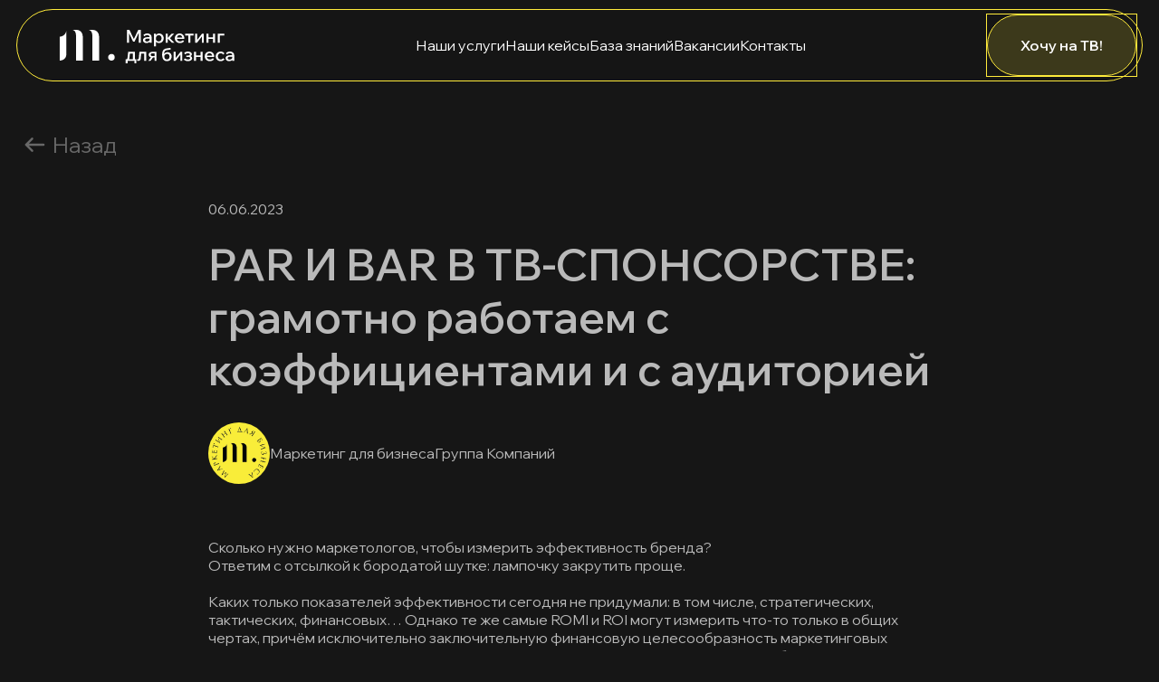

--- FILE ---
content_type: text/html; charset=UTF-8
request_url: https://mfb.group/knowledge/blog/par-i-bar-v-tv-sponsorstve-gramotno-rabotaem-s-koeffitsientami-i-s-auditoriey/
body_size: 10636
content:
<!DOCTYPE html>
<html lang="ru">

<head>
  <meta charset="UTF-8">
  <meta name="viewport" content="width=device-width, initial-scale=1.0">
  <title>PAR И BAR В ТВ-СПОНСОРСТВЕ: грамотно работаем с коэффициентами и с аудиторией  | Маркетинг для бизнеса</title>
  <meta name="yandex-verification" content="8cb6db5df37c2cc0" />
  <meta name="google-site-verification" content="2hBsd1oYES4RePlNuHqpep-ya9ukKHFIOYa2Z8MfwEA" />
  <meta http-equiv="Content-Type" content="text/html; charset=UTF-8" />
<meta name="keywords" content="Блог" />
<meta name="description" content="PAR И BAR В ТВ-СПОНСОРСТВЕ: грамотно работаем с коэффициентами и с аудиторией. Маркетинг для бизнеса – лидирующее рекламное агентство по спонсорству на ТВ." />
<meta name="viewport" content="width=device-width, user-scalable=no" />
<meta http-equiv="Content-Type" content="text/html; charset=UTF-8">
<meta http-equiv="X-UA-Compatible" content="IE=edge" />
<meta name="format-detection" content="telephone=no" />
<link rel="shortcut icon" href="/favicon.png" />
<meta property="og:url" content="https://mfb.group/knowledge/blog/par-i-bar-v-tv-sponsorstve-gramotno-rabotaem-s-koeffitsientami-i-s-auditoriey/">
<meta property="og:type" content="article">
<meta property="og:title" content="PAR И BAR В ТВ-СПОНСОРСТВЕ: грамотно работаем с коэффициентами и с аудиторией">
<meta property="og:description" content="">
<meta property="og:image" content="https://mfb.group/upload/iblock/59e/a5xmfany5jxer982ifhw53squu13cym4.png">



<script type="text/javascript">var _ba = _ba || []; _ba.push(["aid", "95c85a2a003611074ec077df68668810"]); _ba.push(["host", "mfb.group"]); (function() {var ba = document.createElement("script"); ba.type = "text/javascript"; ba.async = true;ba.src = (document.location.protocol == "https:" ? "https://" : "http://") + "bitrix.info/ba.js";var s = document.getElementsByTagName("script")[0];s.parentNode.insertBefore(ba, s);})();</script>


    <link rel="preconnect" href="https://fonts.googleapis.com">
  <link rel="preconnect" href="https://fonts.gstatic.com" crossorigin>
  <link href="https://fonts.googleapis.com/css2?family=Wix+Madefor+Display:wght@400;500;600&display=swap" rel="stylesheet">
  <link rel="stylesheet" crossorigin href="/local/templates/mfb24/assets/main-tJ81gCLj.css?v=6">
  <!-- Yandex.Metrika counter -->
<script type="text/javascript" >
   (function(m,e,t,r,i,k,a){m[i]=m[i]||function(){(m[i].a=m[i].a||[]).push(arguments)};
   m[i].l=1*new Date();
   for (var j = 0; j < document.scripts.length; j++) {if (document.scripts[j].src === r) { return; }}
   k=e.createElement(t),a=e.getElementsByTagName(t)[0],k.async=1,k.src=r,a.parentNode.insertBefore(k,a)})
   (window, document, "script", "https://mc.yandex.ru/metrika/tag.js", "ym");

   ym(52896253, "init", {
        clickmap:true,
        trackLinks:true,
        accurateTrackBounce:true,
        webvisor:true
   });
</script>
<noscript><div><img src="https://mc.yandex.ru/watch/52896253" style="position:absolute; left:-9999px;" alt="" /></div></noscript>
<!-- /Yandex.Metrika counter -->
</head>

<body>
<div id="panel">
					</div>
  <div class="mobile-menu">
    <div class="container">
      <div class="mobile-menu__wrap">
        <div class="mobile-menu__close mobile-menu__close-js">
          <div class="mobile-menu__close-bar"></div>
          <div class="mobile-menu__close-bar"></div>
        </div>
        <div class="mobile-menu__title">Меню</div>
        <nav class="">
          <ul class="header-menu__list mobile-menu__list">
            <li class="mobile-menu__item mobile-menu__item-js">
              <a href="/services/">Наши услуги</a>
            </li>
            <li class="mobile-menu__item mobile-menu__item-js">
              <a href="/cases/">Наши кейсы</a>
            </li>
            <li class="mobile-menu__item mobile-menu__item-js">
              <a href="/knowledge/">База знаний</a>
            </li>
            <li class="mobile-menu__item mobile-menu__item-js">
              <a href="/job/">Вакансии</a>
            </li>
            <li class="mobile-menu__item mobile-menu__item-js">
              <a href="/contacts/">Контакты</a>
            </li>
          </ul>
        </nav>
        <a class="mobile-menu__logo" href="/">
          <img src="/images/logo.svg" alt="">
        </a>
        <button class="button header__button modal-trigger-js" data-code="integration-form">Хочу на ТВ!</button>
      </div>
    </div>
  </div>
  <header class="header">
    <div class="mobile-menu-button mobile-menu-button-js">
      <div class="mobile-menu__bar"></div>
      <div class="mobile-menu__bar"></div>
      <div class="mobile-menu__bar"></div>
    </div>
    <a class="header__logo" href="/">
      <img src="/images/logo.svg" alt="Логотип компании Маркетинг для Бизнеса">
    </a>
    <nav class="header-menu">
      <ul class="header-menu__list">
        <li class="header-menu__item">
          <a href="/services/">Наши услуги</a>
        </li>
        <li class="header-menu__item">
          <a href="/cases/">Наши кейсы</a>
        </li>
        <li class="header-menu__item">
          <a href="/knowledge/">База знаний</a>
        </li>
        <li class="header-menu__item">
          <a href="/job/">Вакансии</a>
        </li>
        <li class="header-menu__item">
          <a href="/contacts/">Контакты</a>
        </li>
      </ul>
    </nav> <button class="button header__button modal-trigger-js" data-code="integration-form">Хочу на ТВ!</button>
  </header>

<meta content="s"/>
<meta property="fb:app_id" content="{397863557448144}" />
<meta property="fb:app_id" content="{326780841153401}" />




<div class="container page-list-container">
  <a href="/knowledge/blog/" class="button-back button-back--mb">
    <img src="/images/icon-back.svg" alt="">
    <span>Назад</span>
  </a>
  <div class="blog-detail" itemscope itemtype="http://schema.org/Article">
      <p class="blog-detail__date" itemprop="datePublished">06.06.2023</p>
    <h1 class="blog-detail__h1" itemprop="headline">PAR И BAR В ТВ-СПОНСОРСТВЕ: грамотно работаем с коэффициентами и с аудиторией</h1>
   
  <div class="blog-author" itemprop="author" itemscope itemtype="http://schema.org/Person">
    <div class="blog-author__img">
      <img src="/upload/iblock/8e9/8e961102ba5f28dc1fc15a1f5dc90a6c.jpg" alt="Маркетинг для бизнеса ">
    </div>
    <div class="blog-author__info" itemprop="name">Маркетинг для бизнеса </div>
    <div class="blog-author__position" itemprop="jobTitle">Группа Компаний</div>
  </div>
    <div class="blog-detail__text" itemprop="articleBody">
    Сколько нужно маркетологов, чтобы измерить эффективность бренда?<br />
Ответим с отсылкой к бородатой шутке: лампочку закрутить проще.<br />
<br />
Каких только показателей эффективности сегодня не придумали: в том числе, стратегических, тактических, финансовых… Однако те же самые ROMI и ROI могут измерить что-то только в общих чертах, причём исключительно заключительную финансовую целесообразность маркетинговых инвестиций. На отдельном этапе отследить, насколько нужным оказалось то, что было сделано — и стоит ли делать следующий шаг по тому же канату над манежем — сложно. А померять лояльность и понять то, как воспринимают бренд потребители — ещё сложнее. Но, вероятно, можно: спасибо Филипу Котлеру. Он уже всё придумал. А точнее, в своей книге «Маркетинг 4.0» сенсей мирового маркетинга описал сразу два способа измерить, насколько эффективно развивается, а также куда &#40;если вообще&#41; движется бренд.<br />
<br />
Эти показатели — коэффициенты PAR и BAR. Первый — коэффициент совершения покупки &#40;PAR – purchase action ratio&#41;. Второй — коэффициент адвокации бренда &#40;BAR – brand advocacy ratio&#41;. Благодаря этим коэффициентам измерить эффективность вложений в бренд можно не только количественно, но и качественно.<br />
<br />
Коэффициент совершения покупки &#40;англ. purchase action ratio – PAR&#41; позволяет выяснить, насколько потенциальные покупатели, знающие о бренде, готовы совершить покупку. Грубо говоря, PAR оценивает то, насколько успешно бренд подталкивает людей к покупке. BAR — коэффициент адвокации бренда &#40;англ. brand advocacy ration – BAR&#41;. Он оценивает, насколько хорошо бренд собирает коллегию адвокатов имени себя. Здесь уточним: «адвокация» — это не просто сохранившаяся у потребителя лояльность к бренду, а намерение рекомендовать бренд другим.<br />
<br />
Вот пример из одного исследования. Предположим, что из представителей̆ целевой аудитории, насчитывающей 100 человек, около 80 вспомнят о бренде Х, из этих 80 человек лишь 20 купят товары этого бренда. Расчет коэффициента совершения покупки &#40;PAR&#41; бренда Х будет определяться: &#40;совершение покупки/ узнаваемость бренда&#41;, 20/80 = 0,25. Это низкое значение. Пример-2, когда мы получаем низкий коэффициент BAR. Известно, что из 100 человек целевой аудитории 80 вспомнили бренд Х и из них лишь 20 респондентов готовы рекомендовать бренд другим покупателям. Коэффициент адвокации бренда &#40;BAR&#41; бренда Х будет определяться: &#40;готовность рекомендовать бренд/ узнаваемость бренда&#41; 20/80 = 0,25. Это низкое значение!<br />
<br />
Приведём пример коэффициентов для понимания приблизительных средних значений по рынку. Согласно исследованию в статье «Технология оценки эффективности бренда через призму показателей PAR и BAR» *, показатели PAR и BAR у брендов «Л’Этуаль», «Рив Гош» и «Золотое Яблоко» следующие:<br />
<br />
«Л’Этуаль» — 0,5 и 0,37, PAR и BAR соответственно<br />
«Рив Гош» — 0,4 и 0,37, PAR и BAR соответственно<br />
«Золотое Яблоко» — 0,4 и 0,77, PAR и BAR соответственно<br />
<br />
У первых двух брендов мы видим примерно одинаковые значения обоих коэффициентов. А у «Золотого Яблока» — сильный «перевес» по BAR. Казалось бы, зачем нам вообще учитывать соотношение коэффициентов? Дело вот в чём.<br />
<br />
Например, товар рекомендуют, но не покупают — тогда PAR значительно меньше BAR. Это может говорить о недоступности продукта потребителю из-за высокой стоимости и «премиальной» составляющей имиджа.<br />
<br />
Или, наоборот: товар покупают, но не рекомендуют. Тут, если речь идёт не о распродаже или акции, уже низкий BAR говорит о том, что ТМ является товаром повседневного спроса, позиционирование которого, скорее всего, просто не содержит в себе брендовой составляющей — и товар не может быть объектом престижного потребления.<br />
<br />
В любом случае — низкие значения или высокие — ТВ-спонсорство эффективно работает на составляющие обоих коэффициентов.<br />
<br />
Первое: коэффициент PAR и как на него влияет чековая промо-акция на охватном ТВ-ресурсе. Напомним: PAR оценивает, насколько успешно бренд подталкивает потребителя к покупке.<br />
Совершение покупки для регистрации чека в чековой промо-акции — это обязательная часть любой подобной «конкурсной активации». В ходе неё выдвигается обязательное условие: купите товар на определённую сумму и зарегистрируйте чек. С точки зрения базовой теории вероятности — чем больше зрителей увидит товар в таком ТВ-промо, тем большее число людей решит поучаствовать в акции. А, следовательно, купят продукт.<br />
<br />
Теперь о втором важном моменте для расчёта PAR: узнаваемости.<br />
На узнаваемость бренда работает частота его демонстрации с устным объявлением и число зрителей, увидевших эту самую демонстрацию. Согласитесь, прямую рекламу смотрят редко. Прероллы на YouTube можно пропустить. А конкретно в случае спонсорской интеграции в середине любимого шоу в неожиданный и, разумеется, удачно выбранный момент зритель с меньшей вероятностью пропустит сообщение с демонстрацией. Опять же, блоки прямой рекламы пропустить точно проще и приятнее: чтобы, скажем, налить чашечку чая.<br />
<br />
Третье — относящееся уже ко второму коэффициенту, BAR.<br />
Это готовность рекомендовать бренд. Предлагая клиентам устное объявление или демонстрацию из рук ведущего, мы буквально обеспечиваем продукту ту самую адвокацию. Потому как что есть для зрителя вообще рекомендация от того же Леонида Якубовича? А Дмитрия Нагиева? Это и престиж продукта, и уверенность в производителе, и соответствие товара заявленным качествам — в сумме назовём это так: первичная адвокация конкретного бренда и продукта со стороны авторитета, инфлюенсера. Она и призвана провоцировать вторичную адвокацию у зрителя. То есть, спонсорство использует доверие зрителей к медийной персоне, рекомендующей продукт и готовность повторить совет авторитета на частотах сарафанного радио &#40;своим близким&#41;.<br />
<br />
Кроме того, коэффициенты PAR и BAR дают возможность проследить развитие бренда в высококонкурентной среде. А спонсорские интеграции — выделиться в ней.<br />
<br />
* Шишакова Ю.В., Ухова А.И. Технология оценки эффективности бренда че- рез призму показателей PAR и BAR // Вестник ЮУрГУ. Серия «Экономика и менеджмент». 2022. Т. 16, No 4. С. 153–161. DOI: 10.14529/em220416<br />
  </div>
</div>
	    <div class="h1-block">
    <img class="h1-block__icon" src="/images/icon-knowledge-3.svg" alt="Предыдущие статьи">
    <div class="h1-block__title">Предыдущие статьи</div>
</div>
<div class="blog-separator"></div>
  <div class="blog-list">
        <a href="/knowledge/blog/sila-golosa-dlya-stepa-kak-sdelat-iz-razvesnoy-shokoladnoy-konfety-rossiyskiy-analog-snikersa/" class="blog-item" title="СИЛА «ГОЛОСА» ДЛЯ «СТЕПА»: как сделать из развесной шоколадной конфеты российский аналог «Сникерса»">
        <div class="blog-item__img">
          <img src="/upload/resize_cache/iblock/ac6/476_0_1/ac6d5b620e72a38adc16bc8e6a7c234d.png" alt="" class="">
        </div>
                    <p class="blog-item__date">
                04.05.2023            </p>
        
        <p class="blog-item__title">
          СИЛА «ГОЛОСА» ДЛЯ «СТЕПА»: как сделать из развесной шоколадн...        </p>
      </a>
          <a href="/knowledge/blog/sezonnyy-vopros-kak-segodnya-prodvigat-stroitelnye-materialy-spoyler-cherez-tv-sponsorstvo/" class="blog-item" title="КАК СЕГОДНЯ ПРОДВИГАТЬ СТРОИТЕЛЬНЫЕ МАТЕРИАЛЫ (СПОЙЛЕР: ЧЕРЕЗ ТВ-СПОНСОРСТВО)">
        <div class="blog-item__img">
          <img src="/upload/resize_cache/iblock/36f/476_0_1/36fa7a2d8bc64dde9cc6d66dcfed94dd.png" alt="" class="">
        </div>
                    <p class="blog-item__date">
                18.04.2023            </p>
        
        <p class="blog-item__title">
          КАК СЕГОДНЯ ПРОДВИГАТЬ СТРОИТЕЛЬНЫЕ МАТЕРИАЛЫ (СПОЙЛЕР: ЧЕРЕ...        </p>
      </a>
          <a href="/knowledge/blog/lateralnyy-khod-mysli-sponsorskoe-razmeshchenie-kak-lateralnyy-podkhod-v-prodvizhenii-na-tv/" class="blog-item" title="ЛАТЕРАЛЬНЫЙ ХОД МЫСЛИ: спонсорское размещение как латеральный подход в продвижении на ТВ">
        <div class="blog-item__img">
          <img src="/upload/resize_cache/iblock/807/476_0_1/80740c5e012f873da7ce179e35ee1756.png" alt="" class="">
        </div>
                    <p class="blog-item__date">
                13.03.2023            </p>
        
        <p class="blog-item__title">
          ЛАТЕРАЛЬНЫЙ ХОД МЫСЛИ: спонсорское размещение как латеральны...        </p>
      </a>
      </div>

</div>
 
<div class="container">

  <form class="subscribe-form-lite form-js">
    <input type="hidden" name="CODE" value="SUBSCRIBE_LITE">
    <input type="hidden" name="PAGE_URL" value="https://mfb.group:443/knowledge/blog/par-i-bar-v-tv-sponsorstve-gramotno-rabotaem-s-koeffitsientami-i-s-auditoriey/">
    <input type="hidden" name="ENDPOINT" value="/api/callback-form-subscribe-lite">

    <div class="subscribe-form-lite__header">Подпишитесь на нашу рассылку</div>
    <div class="subscribe-form-lite__text">Получайте еженедельную информацию о проектах и съемках, аналитические данные для вашей категории, кейсы, индивидуальные предложения, а также первыми узнавайте о наших мероприятиях</div>
    <div class="subscribe-form-lite__row">
      <label class="form-item subscribe-form-lite__label">
        <input class="form-item__input subscribe-form-lite__input input-js" type="email" name="EMAIL" autocomplete="off">
         <span class="form-item__placeholder subscribe-form-lite__placeholder">Электронная почта</span>
         <p class="form-item__error"></p>
      </label>
      <button class="button subscribe-form-lite__button" type="submit">Подписаться</button>
    </div>


    <label class="form-item form-item--terms-text subscribe-form-lite__terms">
      <input class="form-item__checkbox" type="checkbox" name="TERMS">
      <div class="form-item__fakecheckbox subscribe-form-lite__checkbox">
        <img src="/images/icon-checkbox.svg" alt="">
      </div>
      <p class="form-item__terms">Я даю согласие на обработку персональных данных и соглашаюсь с <a href="#">политикой конфиденциальности</a></p>
      <p class="form-item__error"></p>
    </label>

    <div class="form-success">
      <img class="form-success__icon" src="/images/icon-mail.svg" alt="">
      <span class="form-success__text">Успешно отправлено</span>
    </div>

  </form>


  <div class="footer">
    <div class="footer__wrap">
      <a href="mailto:welcome@mfb.group" class="footer__link">welcome@mfb.group</a>
      <a href="tel:+79032505090" class="footer__link">+7 (903) 250-50-90</a>
      <a href="tel:+74997695921" class="footer__link">+7 (499) 769-59-21</a>
      <p class="footer__text">
        Работаем по будням с 10:00 до 19:00
      </p>
      <div class="footer__social">
        <a href="https://vk.com/mfb_sponsorship" target="_blank" class="footer__social-item">
          <img src="/images/icon-vk.svg" alt="VK">
        </a>
        <a href="https://api.whatsapp.com/send?phone=79032505090&text=" target="_blank" class="footer__social-item">
          <img src="/images/icon-whatsapp.svg" alt="Whatsapp">
        </a>
        <a href="https://t.me/mfb_sponsorship"  target="_blank" class="footer__social-item">
          <img src="/images/icon-telegram.svg" alt="Telegram">
        </a>
      </div>
		<p class="footer__smalltext" style="font-weight: bold;">ООО «Маркетинг для бизнеса»</p>
      <p class="footer__smalltext">123060, г. Москва, ул. Маршала Рыбалко, 2с9, 334</p>
		<p class="footer__smalltext">ИНН 7734396126 / ОГРН 5167746439119</p>
      <a href="https://disk.yandex.ru/i/B1FdgKfoEseojg" style="color: #000; text-decoration: none; font-size: 0.9em;">⇌ Скачать карточку организации ⇌</a>
    </div>
  </div>
  <div class="footer-links">
    <div class="footer-links__item">© 2016-2026 ООО «Маркетинг для бизнеса». Все&nbsp;права защищены.</div>
    <a href="/politika-konfidentsialnosti/" class="footer-links__item">Политика конфиденциальности</a>
  </div>
</div>
</div>


<!-- -->
<div class="modal" data-code="integration-form">
  <div class="container">
    <div class="modal__inner">
      <div class="modal__button" data-code="integration-form">&times;</div>
      <div class="modal__header">
        Связаться с нами
      </div>
      <div class="modal__descr">
        Заполните форму, чтобы мы смогли связаться&nbsp;с&nbsp;вами
      </div>
      <form class="form form-js">
        <input type="hidden" name="PAGE_URL" value="https://mfb.group:443/knowledge/blog/par-i-bar-v-tv-sponsorstve-gramotno-rabotaem-s-koeffitsientami-i-s-auditoriey/">
        <input type="hidden" name="ENDPOINT" value="/api/callback-form-integration">
        <label class="form-item">
          <input class="form-item__input input-js" type="text" name="NAME" autocomplete="off">
          <span class="form-item__placeholder">Ваше имя</span>
          <p class="form-item__error"></p>
        </label>
        <label class="form-item">
          <input class="form-item__input input-js" type="email" name="EMAIL" autocomplete="off">
          <span class="form-item__placeholder">Электронная почта</span>
          <p class="form-item__error"></p>
        </label>

        <label class="form-item">
          <input class="form-item__input input-js" type="tel" name="PHONE" autocomplete="off">
          <span class="form-item__placeholder">Мобильный телефон</span>
          <p class="form-item__error"></p>
        </label>
        <label class="form-item">
          <input class="form-item__input input-js" type="text" name="TELEGRAM" autocomplete="off">
          <span class="form-item__placeholder">Никнейм в телеграме</span>
          <p class="form-item__error"></p>
        </label>
        <div class="modal__h2">Дополнительно</div>
        <label class="form-item">
          <textarea class="form-item__textarea input-js" name="MESSAGE"></textarea>
          <span class="form-item__placeholder">Небольшое описание задачи</span>
        </label>
        <label class="form-item form-item--terms-text">
          <input class="form-item__checkbox input-js" type="checkbox" name="TERMS">
          <div class="form-item__fakecheckbox">
            <img src="/images/icon-checkbox.svg" alt="">
          </div>
          <p class="form-item__terms">Я даю согласие на обработку персональных данных и соглашаюсь с <a target="_blank" href="/politika-konfidentsialnosti/">политикой конфиденциальности</a></p>
          <p class="form-item__error"></p>
        </label>

        <button class="button" type="submit">Отправить</button>

        <div class="form-success">
          <img class="form-success__icon" src="/images/icon-mail.svg" alt="">
          <span class="form-success__text">Успешно отправлено</span>
        </div>
      </form>
    </div>
  </div>
</div>

<div class="modal" data-code="contact-form">
  <div class="container">
    <div class="modal__inner">
      <div class="modal__button" data-code="contact-form">&times;</div>
      <div class="modal__header">
        Связаться с нами
      </div>
      <div class="modal__descr">
        Заполните форму, чтобы мы смогли рассказать о&nbsp;кейсе подробнее
      </div>
      <form class="form form-js">
        <input type="hidden" name="PAGE_URL" value="https://mfb.group:443/knowledge/blog/par-i-bar-v-tv-sponsorstve-gramotno-rabotaem-s-koeffitsientami-i-s-auditoriey/">
        <input type="hidden" name="ENDPOINT" value="/api/callback-form-detailpage">
        <label class="form-item">
          <input class="form-item__input input-js" type="text" name="NAME" autocomplete="off">
          <span class="form-item__placeholder">Ваше имя</span>
          <p class="form-item__error"></p>
        </label>
        <label class="form-item">
          <input class="form-item__input input-js" type="email" name="EMAIL" autocomplete="off">
          <span class="form-item__placeholder">Электронная почта</span>
          <p class="form-item__error"></p>
        </label>

        <label class="form-item">
          <input class="form-item__input input-js" type="tel" name="PHONE" autocomplete="off">
          <span class="form-item__placeholder">Мобильный телефон</span>
          <p class="form-item__error"></p>
        </label>
        <label class="form-item">
          <input class="form-item__input input-js" type="text" name="TELEGRAM" autocomplete="off">
          <span class="form-item__placeholder">Никнейм в телеграме</span>
          <p class="form-item__error"></p>
        </label>
        <label class="form-item form-item--terms-text">
          <input class="form-item__checkbox" type="checkbox" name="TERMS">
          <div class="form-item__fakecheckbox">
            <img src="/images/icon-checkbox.svg" alt="">
          </div>
          <p class="form-item__terms">Я даю согласие на обработку персональных данных и соглашаюсь с <a target="_blank" href="/politika-konfidentsialnosti/">политикой конфиденциальности</a></p>
          <p class="form-item__error"></p>
        </label>

        <button class="button" type="submit">Отправить</button>

        <div class="form-success">
          <img class="form-success__icon" src="/images/icon-mail.svg" alt="">
          <span class="form-success__text">Успешно отправлено</span>
        </div>

      </form>
    </div>
  </div>
</div>

<div class="modal" data-code="job-form">
  <div class="container">
    <div class="modal__inner">
      <div class="modal__button" data-code="job-form">&times;</div>
      <div class="modal__header">
        Откликнуться на&nbsp;вакансию
      </div>
      <div class="modal__descr">
        Заполните форму ниже, чтобы отправить свою заявку на&nbsp;вакансию.
      </div>
      <form class="form form-js">
        <input type="hidden" name="CODE" value="CALLBACK">
        <input type="hidden" name="ENDPOINT" value="/api/callback-form-job">
        <label class="form-item">
          <input class="form-item__input input-js" type="text" name="NAME" autocomplete="off">
          <span class="form-item__placeholder">Ваше имя</span>
          <p class="form-item__error"></p>
        </label>
        <label class="form-item">
          <input class="form-item__input input-js" type="email" name="EMAIL" autocomplete="off">
          <span class="form-item__placeholder">Электронная почта</span>
          <p class="form-item__error"></p>
        </label>

        <label class="form-item">
          <input class="form-item__input input-js" type="tel" name="PHONE" autocomplete="off">
          <span class="form-item__placeholder">Мобильный телефон</span>
          <p class="form-item__error"></p>
        </label>
        <label class="form-item">
          <input class="form-item__input input-js" type="text" name="CITY" autocomplete="off">
          <span class="form-item__placeholder">Город</span>
          <p class="form-item__error"></p>
        </label>
        <label class="form-item form-item--terms-text">
          <input class="form-item__checkbox" type="checkbox" name="TERMS">
          <div class="form-item__fakecheckbox">
            <img src="/images/icon-checkbox.svg" alt="">
          </div>
          <p class="form-item__terms">Я даю согласие на обработку персональных данных и соглашаюсь с <a target="_blank" href="/politika-konfidentsialnosti/">политикой конфиденциальности</a></p>
          <p class="form-item__error"></p>
        </label>

        <button class="button" type="submit">Отправить</button>

        <div class="form-success">
          <img class="form-success__icon" src="/images/icon-mail.svg" alt="">
          <span class="form-success__text">Успешно отправлено</span>
        </div>

      </form>
    </div>
  </div>
</div>

<div class="modal" data-code="tv-channel-form">
  <div class="container">
    <div class="modal__inner">
      <div class="modal__button" data-code="tv-channel-form">&times;</div>
      <div class="modal__header">
      Связаться с нами
      </div>
      <div class="modal__descr">
        Заполните форму, чтобы мы смогли рассчитать стоимость
      </div>
      <form class="form form-js">
        <input type="hidden" name="PAGE_URL" value="https://mfb.group:443/knowledge/blog/par-i-bar-v-tv-sponsorstve-gramotno-rabotaem-s-koeffitsientami-i-s-auditoriey/">
        <input type="hidden" name="ENDPOINT" value="/api/callback-form-detailpage">
        <label class="form-item">
          <input class="form-item__input input-js" type="text" name="NAME" autocomplete="off">
          <span class="form-item__placeholder">Ваше имя</span>
          <p class="form-item__error"></p>
        </label>
        <label class="form-item">
          <input class="form-item__input input-js" type="email" name="EMAIL" autocomplete="off">
          <span class="form-item__placeholder">Электронная почта</span>
          <p class="form-item__error"></p>
        </label>

        <label class="form-item">
          <input class="form-item__input input-js" type="tel" name="PHONE" autocomplete="off">
          <span class="form-item__placeholder">Мобильный телефон</span>
          <p class="form-item__error"></p>
        </label>
        <label class="form-item">
          <input class="form-item__input input-js" type="text" name="TELEGRAM" autocomplete="off">
          <span class="form-item__placeholder">Никнейм в телеграме</span>
          <p class="form-item__error"></p>
        </label>
        <label class="form-item form-item--terms-text">
          <input class="form-item__checkbox" type="checkbox" name="TERMS">
          <div class="form-item__fakecheckbox">
            <img src="/images/icon-checkbox.svg" alt="">
          </div>
          <p class="form-item__terms">Я даю согласие на обработку персональных данных и соглашаюсь с <a target="_blank" href="/politika-konfidentsialnosti/">политикой конфиденциальности</a></p>
          <p class="form-item__error"></p>
        </label>

        <button class="button" type="submit">Отправить</button>

        <div class="form-success">
          <img class="form-success__icon" src="/images/icon-mail.svg" alt="">
          <span class="form-success__text">Успешно отправлено</span>
        </div>

      </form>
    </div>
  </div>
</div>


<div class="modal" data-code="subscribe-form">
  <div class="container">
    <div class="modal__inner">
      <div class="modal__button" data-code="subscribe-form">&times;</div>
      <div class="modal__header">
        Подпишитесь <br>на нашу рассылку
      </div>
      <div class="modal__descr">
        Получайте еженедельную информацию о проектах и съемках, 
        аналитические данные для вашей категории, кейсы, индивидуальные предложения,
        а также первыми узнавайте о наших мероприятиях
      </div>
      <form class="subscribe-form form form-js">
      <input type="hidden" name="PAGE_URL" value="https://mfb.group:443/knowledge/blog/par-i-bar-v-tv-sponsorstve-gramotno-rabotaem-s-koeffitsientami-i-s-auditoriey/">
        <input type="hidden" name="ENDPOINT" value="/api/callback-form-subscribe">
        <label class="form-item">
          <input class="form-item__input input-js" type="text" name="NAME" autocomplete="off">
          <span class="form-item__placeholder">Ваше имя</span>
          <p class="form-item__error"></p>
        </label>
        <label class="form-item">
          <input class="form-item__input input-js" type="text" name="COMPANY" autocomplete="off">
          <span class="form-item__placeholder">Название компании</span>
          <p class="form-item__error"></p>
        </label>
        <label class="form-item">
          <input class="form-item__input input-js" type="email" name="EMAIL" autocomplete="off">
           <span class="form-item__placeholder">Электронная почта</span>
           <p class="form-item__error"></p>
        </label>

        <label class="form-item">
          <select class="form-item__input input-js" name="INTEREST">
            <option value="" disabled selected hidden>Выберите интересующее</option>
            <option value="Новые шоу/съемки">Новые шоу/съемки</option>
            <option value="Аналитика">Аналитика</option>
            <option value="Спецпредложения">Спецпредложения</option>
            <option value="Наши мероприятия">Наши мероприятия</option>
          </select>
          <p class="form-item__error"></p>
        </label>

        <label class="form-item form-item--terms-text">
          <input class="form-item__checkbox" type="checkbox" name="TERMS">
          <div class="form-item__fakecheckbox">
            <img src="/images/icon-checkbox.svg" alt="">
          </div>
          <p class="form-item__terms">Я даю согласие на обработку персональных данных и соглашаюсь с <a target="_blank" href="/politika-konfidentsialnosti/">политикой конфиденциальности</a></p>
          <p class="form-item__error"></p>
        </label>

        <button class="button" type="submit">Подписаться</button>

        <div class="form-success">
          <img class="form-success__icon" src="/images/icon-mail.svg" alt="">
          <span class="form-success__text">Успешно отправлено</span>
        </div>

      </form>
    </div>
  </div>
</div><!-- -->
<script type="module" crossorigin src="/local/templates/mfb24/assets/main-asdasdX.js"></script>
<script src="//cdn.callibri.ru/callibri.js" type="text/javascript" charset="utf-8" defer></script>
</body>

</html>

--- FILE ---
content_type: text/css
request_url: https://mfb.group/local/templates/mfb24/assets/main-tJ81gCLj.css?v=6
body_size: 24704
content:
@charset "UTF-8";:root{--main-black: #161616;--main-yellow: #ffeb3b;--main-gray: #BABABA;--black-light: #414141;--black-middle: #686868;--gold-50: rgba(100, 94, 35, .5);--black-40: rgba(22, 22, 22, .4);--black-70: rgba(22, 22, 22, .7);--black-90: rgba(22, 22, 22, .9);--main-white: #fff;--error: #E46767;--error-bg: #EBD1D1}*{box-sizing:border-box;font-family:Wix Madefor Display}body{margin:0;padding:0;background:var(--main-black);color:var(--main-white)}a{color:var(--main-white);text-decoration:none}button{border:0}h1,h2,h3,h4,h5,p{padding:0;margin:0;font-weight:inherit;font-size:inherit}.stop-scroll{overflow:hidden}.container{max-width:1244px;margin:0 auto;padding:0 16px;position:relative}@media (min-width: 768px){.container{padding:0 32px}}@media (min-width: 1244px){.container{padding:0}}.container-detail{max-width:820px;margin:40px auto 0}@media (min-width: 768px){.container-detail{margin-top:80px}}@media (min-width: 1024px){.container-detail{margin-top:60px}}.page-list-container{margin:40px auto 60px}@media (min-width: 768px){.page-list-container{margin:40px auto 80px}}@media (min-width: 1024px){.page-list-container{margin:60px auto 200px}}.page-list-descr{font-size:16px;font-style:normal;font-weight:400;line-height:140%;max-width:820px;padding:20px 0 40px}@media (min-width: 768px){.page-list-descr{font-size:24px;padding:40px 0}}@media (min-width: 1024px){.page-list-descr{font-size:30px;padding:60px 0}}.footer{margin-top:0}@media (min-width: 768px){.footer{margin-top:0}}@media (min-width: 1024px){.footer{margin-top:0}}.button{background:var(--gold-50);padding:12.5px 22px;-webkit-user-select:none;user-select:none;border-radius:58px;border:1px solid var(--main-yellow);cursor:pointer;font-weight:600;color:var(--main-white);font-size:12px}.button:disabled{filter:grayscale(1);cursor:progress}.button:hover{border:1px solid var(--main-yellow);background:linear-gradient(93deg,#ffeb3b66,#ffc01f66)}@media (min-width: 1024px){.button{outline:1px solid var(--main-yellow);padding:23px 36px;font-size:16px}.button:hover{outline:2px solid var(--main-yellow)}}.button-back{background:none;display:flex;align-items:center;gap:10px;font-size:16px;margin-top:40px;cursor:pointer;color:var(--black-middle)}@media (min-width: 1024px){.button-back{font-size:24px}}.button-back:hover{filter:brightness(1.5)}.button-back--mb{margin-bottom:20px}@media (min-width: 1024px){.button-back--mb{margin-bottom:40px}}.bottom-blob{position:absolute;width:100%;z-index:-1;height:100%;align-items:center;justify-content:center;overflow:hidden;opacity:.2}@media (min-width: 1024px){.bottom-blob{display:flex;opacity:.3}}.bottom-blob img{transform:scale(4.2);position:relative;filter:blur(10px);top:20%;left:20%}@media (min-width: 768px){.bottom-blob img{transform:scale(3.2);left:35%;top:400px;display:block}}@media (min-width: 1024px){.bottom-blob img{top:-17%;left:auto;transform:scale(4.3)}}.blob-image{position:absolute;top:0;z-index:-1;width:100%;filter:blur(10px);transform:scale(1);opacity:.4;padding-bottom:200px;overflow:hidden}.blob-image img{position:relative;transform:scale(2.5)}@media (min-width: 768px){.blob-image{transform:scale(1);display:block;width:100%;overflow:hidden;filter:blur(40px)}.blob-image img{display:block;position:relative;left:70%;transform:scale(3.6)}}@media (min-width: 1024px){.blob-image{overflow:visible;width:auto;right:auto;left:0%;top:0}.blob-image img{position:relative;transform:scale(5)}}.center-blob{filter:blur(80px) brightness(.5);transform:scale(1);overflow:hidden;max-width:100%;position:absolute;top:30%;z-index:-1}@media (min-width: 768px){.center-blob{filter:blur(50px) brightness(.5);transform:scale(2)}}@media (min-width: 1024px){.center-blob{display:block;filter:blur(50px) brightness(.5);transform:scale(2.5)}}.h1-block{display:flex;align-items:center;gap:5px}@media (min-width: 768px){.h1-block{gap:12px}}@media (min-width: 1024px){.h1-block{gap:20px}}.h1-block__icon{width:30px;height:30px}@media (min-width: 768px){.h1-block__icon{width:54px;height:54px}}.h1-block__title{font-size:24px;font-style:normal;font-weight:400;line-height:138%}@media (min-width: 768px){.h1-block__title{font-size:30px}}@media (min-width: 1024px){.h1-block__title{font-size:48px}}.h2-block{display:flex;align-items:center;gap:5px;margin-bottom:40px}@media (min-width: 768px){.h2-block{margin-bottom:46px}}@media (min-width: 1024px){.h2-block{margin-bottom:60px}}.h2-block__icon{width:30px;height:30px}@media (min-width: 768px){.h2-block__icon{width:54px;height:54px}}.h2-block__title{font-size:24px;font-style:normal;font-weight:400;line-height:138%}@media (min-width: 768px){.h2-block__title{font-size:30px}}@media (min-width: 1024px){.h2-block__title{font-size:48px}}.h1-block-detail{display:flex;flex-flow:column;gap:10px}@media (min-width: 1024px){.h1-block-detail{gap:20px}}.h1-block-detail__title{font-size:30px;line-height:42px;font-weight:600}@media (min-width: 1024px){.h1-block-detail__title{font-size:48px;line-height:58px}}.h1-block-detail__text{font-size:16px;line-height:22px}@media (min-width: 768px){.h1-block-detail__text{font-size:24px;line-height:24px}}@media (min-width: 1024px){.h1-block-detail__text{font-size:30px;line-height:42px}}.policy-detail{max-width:820px}.policy-detail__h1{font-size:24px;line-height:32px;font-weight:600;margin-bottom:20px}@media (min-width: 768px){.policy-detail__h1{font-size:30px;line-height:42px;margin-bottom:30px}}@media (min-width: 1280px){.policy-detail__h1{font-size:48px;line-height:58px;margin-bottom:60px}}.policy-detail__text{margin-bottom:120px}@media (min-width: 1280px){.policy-detail__text{margin-bottom:240px}}.policy-detail__text h2,.policy-detail__text h3{font-size:24px;line-height:32px;font-weight:600;margin-bottom:20px}@media (min-width: 768px){.policy-detail__text h2,.policy-detail__text h3{font-size:30px;line-height:42px;margin-bottom:30px}}.policy-detail__text p{font-size:16px;line-height:24px;font-weight:400;margin-bottom:20px}@media (min-width: 768px){.policy-detail__text p{font-size:24px;line-height:40px;margin-bottom:30px}}.policy-detail__text ul{padding-left:24px}.policy-detail__text li{font-size:16px;line-height:24px;font-weight:400;margin-bottom:20px}@media (min-width: 768px){.policy-detail__text li{font-size:24px;line-height:40px;margin-bottom:30px}}.policy-detail__text a{color:#72a9f0}.policy-detail__text a:hover{color:var(--main-yellow)}.partners-slider .swiper-slide{width:auto!important}.swiper-button-next,.swiper-button-prev{position:relative!important;left:inherit;top:inherit;right:inherit;bottom:inherit}.header{position:sticky;top:10px;background:var(--black-70);border:1px solid var(--main-yellow);backdrop-filter:blur(200px);-webkit-backdrop-filter:blur(200px);border-radius:51px;max-width:1244px;display:flex;z-index:100;align-items:center;flex-flow:row nowrap;margin:0 16px;padding:3px;justify-content:flex-start}@media (min-width: 768px){.header{margin-left:32px;margin-right:32px}}@media (min-width: 1280px){.header{padding:6px;height:80px;margin-left:auto;margin-right:auto;justify-content:space-between}}.header__logo{filter:brightness(100);max-width:45px;overflow:hidden;margin-left:12px;position:relative;top:3px;margin-right:auto}.header__logo:hover{filter:none}.header__logo img{height:23px}@media (min-width: 1280px){.header__logo{margin-left:40px;overflow:inherit;max-width:none;margin-right:0}.header__logo img{height:inherit}}.mobile-menu-button{display:flex;gap:6px;flex-flow:column;padding:9px 6px;width:36px;margin-left:12px;position:relative}@media (min-width: 1280px){.mobile-menu-button{display:none}}.mobile-menu__bar{border-radius:1px;height:2px;width:100%;background:#fff}.footer{padding:30px;background:linear-gradient(93deg,#ffeb3b,#ffc01f);position:relative;width:100%;color:var(--main-black);margin-bottom:20px;border-radius:28px}@media (min-width: 768px){.footer{margin-bottom:32px}}@media (min-width: 1280px){.footer{margin-bottom:24px;border-radius:36px;padding:60px 40px 30px 80px}}.footer__wrap{display:flex;flex-flow:column;text-align:center}@media (min-width: 1280px){.footer__wrap{text-align:left}}.footer__link{color:var(--main-black);font-size:24px;font-weight:400;line-height:138%;margin-bottom:10px}@media (min-width: 768px){.footer__link{font-size:48px;margin-bottom:20px}}@media (min-width: 1280px){.footer__link{font-size:74px}}.footer__link:hover{text-decoration:underline;text-decoration-thickness:3px;text-underline-offset:20px}.footer__text{margin-top:10px;font-size:16px;font-weight:400;line-height:140%}@media (min-width: 768px){.footer__text{font-size:24px}}@media (min-width: 1280px){.footer__text{font-size:30px}}.footer__social{display:flex;gap:20px;margin:auto}@media (min-width: 1280px){.footer__social{margin:inherit}}.footer__social-item{margin:20px 0}.footer__social-item img{width:30px;height:30px}@media (min-width: 768px){.footer__social-item img{width:54px;height:54px}}.footer__social-item:hover{opacity:.5}.footer__smalltext{font-size:12px;font-style:normal;font-weight:500;line-height:140%}@media (min-width: 768px){.footer__smalltext{font-size:16px}}.footer-links{display:flex;align-items:center;justify-content:space-between;gap:20px;flex-flow:column;padding-bottom:100px;margin-top:24px}@media (min-width: 1280px){.footer-links{flex-flow:row}}.footer-links a:hover{color:var(--main-yellow)}.footer-links__item{font-size:#fff;text-align:center;max-width:80%;font-size:12px;font-weight:500;line-height:140%}@media (min-width: 768px){.footer-links__item{font-size:16px}}@media (min-width: 1280px){.footer-links__item{text-align:left}}.header-menu{display:none}@media (min-width: 1280px){.header-menu{display:block}}.header-menu__list{list-style-type:none;margin:0;padding:0;display:flex;flex-flow:row;gap:40px;font-size:16px}.header-menu__item a:hover{color:var(--main-yellow)}.mobile-menu{background:var(--black-70);position:fixed;height:100%;width:100%;top:0;left:0;z-index:1000;display:none}.mobile-menu.active{display:block}.mobile-menu__wrap{margin-top:10px;border-radius:22px;border:1px solid #686868;background:var(--main-black);display:flex;flex-flow:column;overflow:scroll;padding:0 8px 8px}.mobile-menu__title{font-size:24px;font-style:normal;font-weight:600;line-height:136%;text-align:center;margin-top:20px;margin-bottom:40px}.mobile-menu__list{flex-flow:column;justify-content:center;align-items:center;margin-bottom:40px}.mobile-menu__item{font-weight:600}.mobile-menu__logo{filter:brightness(100);position:relative;text-align:center;margin-bottom:40px}.mobile-menu__logo:hover{filter:none}.mobile-menu__close{display:flex;gap:6px;flex-flow:column;padding:9px 6px;width:36px;margin-left:12px;position:absolute;left:22px;top:30px}@media (min-width: 768px){.mobile-menu__close{left:36px}}.mobile-menu__close-bar{border-radius:2px;height:2px;width:100%;background:#fff}.mobile-menu__close-bar:nth-child(1){transform:rotate(45deg);position:relative;left:-2px;top:4px}.mobile-menu__close-bar:nth-child(2){transform:rotate(-45deg);position:relative;right:2px;top:-4px}.intro{text-align:center;padding-top:97px;padding-bottom:80px}@media (min-width: 1280px){.intro{padding-top:202px;padding-bottom:190px}}.intro__desc{font-size:16px;font-weight:400;line-height:140%;margin-bottom:28px;padding:0 55px}@media (min-width: 1280px){.intro__desc{padding:0;font-size:24px;margin-bottom:52px}}.intro__text{font-size:24px;font-weight:400;line-height:230%}.intro__text-mobilefix{line-height:138%;display:block;margin-top:7px}@media (min-width: 1280px){.intro__text-mobilefix{margin-top:0}}.intro__text-bordered{border:1px solid var(--main-yellow);padding:10px 16px;border-radius:22px;color:var(--main-yellow)}@media (min-width: 768px){.intro__text-bordered{padding:10px 26px;border-radius:36px;line-height:140%}}@media (min-width: 1280px){.intro__text-bordered{border-radius:36px;padding:16px 40px;line-height:160%}}@media (min-width: 768px){.intro__text{font-size:30px;line-height:194%}}@media (min-width: 1280px){.intro__text{font-size:74px;line-height:160%}}.intro__description{color:var(--main-yellow);font-size:12px;margin-top:30px;margin-bottom:-30px;font-weight:500}@media (min-width: 768px){.intro__description{font-size:20px}}@media (min-width: 1280px){.intro__description{font-size:30px;margin-top:60px;margin-bottom:-60px}}.partners{margin-bottom:80px;overflow:hidden}@media (min-width: 768px){.partners{margin-bottom:100px}}@media (min-width: 1280px){.partners{margin-bottom:180px}}.partners__title{display:flex;align-items:center;justify-content:center;font-size:16px;font-weight:400;line-height:140%;background:linear-gradient(93deg,#ffeb3b,#ffc01f);background-clip:text;-webkit-background-clip:text;-webkit-text-fill-color:transparent;margin-bottom:26px}@media (min-width: 1280px){.partners__title{font-size:24px;margin-bottom:26px}}.partners-slider{cursor:grab}.partners-slider__item{max-width:200px;width:100%;height:100px;display:flex;justify-content:center;align-items:center}.partners-slider__item img{filter:grayscale(1)}.partners-slider__item:hover img{filter:grayscale(0)}.cases-filter{display:flex;flex-flow:row nowrap;gap:6px;margin-top:20px;margin-bottom:40px;overflow-x:scroll}@media (min-width: 768px){.cases-filter{margin-bottom:60px;flex-flow:row wrap;overflow-x:auto}}@media (min-width: 1024px){.cases-filter{margin-top:60px}}.cases-filter__item{white-space:nowrap;font-size:16px;line-height:16px;font-weight:600;padding:12px 22px;background:none;border:1px solid var(--black-middle);border-radius:20px;color:var(--main-white);cursor:pointer}@media (min-width: 1024px){.cases-filter__item{padding:23px 36px;border-radius:40px}}.cases-filter__item:hover,.cases-filter__item--active{background:linear-gradient(93deg,#ffeb3b,#ffc01f);border:1px solid var(--main-yellow);color:var(--main-black)}.utp{margin-bottom:80px}@media (min-width: 1280px){.utp{margin-bottom:180px}}.utp__container{display:flex;flex-flow:column;gap:40px;padding-right:0;padding-left:0}@media (min-width: 1280px){.utp__container{padding-right:16px;padding-left:16px;flex-flow:row nowrap}}.utp__header{display:flex;flex-flow:row nowrap;gap:40px;width:100%}@media (min-width: 1280px){.utp__header{flex-flow:column;gap:112px}}.utp__text{text-align:center;font-size:24px;font-style:normal;font-weight:400;line-height:138%;padding:0 16px}@media (min-width: 768px){.utp__text{font-size:30px;padding:0 32px}}@media (min-width: 1280px){.utp__text{padding:0;font-size:48px;line-height:120%;text-align:left;max-width:396px}}.utp__icon{display:none;height:124px;width:84px}@media (min-width: 1280px){.utp__icon{display:block;height:124px;width:124px}}.utp__items{display:flex;flex-flow:row nowrap;gap:10px;overflow:scroll;padding-right:16px;padding-left:16px}@media (min-width: 768px){.utp__items{padding-right:32px;padding-left:32px;flex-flow:row wrap}}@media (min-width: 1280px){.utp__items{overflow:auto;gap:28px;padding-right:0;padding-left:0}}.utp__item{padding:16px 24px 30px;width:100%;min-width:310px;border:1px solid var(--main-yellow);border-radius:28px;background:var(--black-40)}@media (min-width: 1280px){.utp__item{border-radius:36px}}@media (min-width: 768px){.utp__item{width:49%;padding:16px 30px 30px}}@media (min-width: 1280px){.utp__item{padding:16px 40px 40px;width:48%}}.utp__item-title{background:linear-gradient(93deg,#ffeb3b,#ffc01f);background-clip:text;-webkit-background-clip:text;-webkit-text-fill-color:transparent;font-size:48px;font-style:normal;font-weight:400;line-height:120%;margin-bottom:10px}@media (min-width: 1280px){.utp__item-title{font-size:86px;font-style:normal;font-weight:400;line-height:125%}}.utp__item-text{font-size:24px;font-style:normal;font-weight:400;line-height:138%}@media (min-width: 1280px){.utp__item-text{font-size:30px}}.anons{overflow:hidden;margin-bottom:80px}@media (min-width: 1280px){.anons{margin-bottom:180px}}.anons-slider{cursor:grab}.anons-slider__wrapper{gap:20px}@media (min-width: 1280px){.anons-slider__wrapper{gap:28px;margin-bottom:20px}}.anons-slider__controls{margin-left:auto}.anons-slider__controls .cases-slider__nav-button{margin-top:0}.anons-slider__item{position:relative;max-width:310px;min-width:310px;padding:52px 24px 30px;border:1px solid var(--main-yellow);border-radius:28px}@media (min-width: 1280px){.anons-slider__item{border-radius:36px}}@media (min-width: 1280px){.anons-slider__item{max-width:396px;padding:70px 40px 50px}}.anons-slider__item:hover{background:linear-gradient(93deg,#ffeb3b,#ffc01f)}.anons-slider__item:hover .anons-slider__item-date{background:var(--main-black);color:var(--main-white)}.anons-slider__item:hover .anons-slider__item-icon{filter:none}.anons-slider__item:hover .anons-slider__item-title{color:var(--main-black)}.anons-slider__item:hover .anons-slider__item-img{filter:grayscale(0)}.anons-slider__item-img{margin-top:10px;filter:grayscale(1)}.anons-slider__item-title{font-size:24px;font-style:normal;font-weight:600}@media (min-width: 1280px){.anons-slider__item-title{font-size:30px}}.anons-slider__item-date{position:absolute;right:10px;top:10px;border-radius:26px;padding:16px 16px 16px 10px;color:#000;display:flex;gap:6px;font-size:16px;align-items:center;background:linear-gradient(93deg,#ffeb3b,#ffc01f)}@media (min-width: 1280px){.anons-slider__item-date{font-size:24px;border-radius:28px}}.anons-slider__item-icon{filter:contrast(0) brightness(0)}.services{margin-bottom:80px;position:relative}@media (min-width: 768px){.services{margin-bottom:160px}}@media (min-width: 1280px){.services{margin-bottom:180px}}.services__items{display:flex;flex-flow:row nowrap;gap:10px;overflow-x:scroll}@media (min-width: 768px){.services__items{flex-flow:column;gap:20px;overflow-x:auto}}@media (min-width: 1280px){.services__items{gap:28px}}.services__item{border:1px solid var(--main-yellow);border-radius:28px;padding:30px 24px;display:flex;flex-flow:column;gap:6px;min-width:320px;position:relative}@media (min-width: 1280px){.services__item{border-radius:36px}}.services__item:hover{background:linear-gradient(93deg,#ffeb3b,#ffc01f);color:var(--main-black)}@media (min-width: 768px){.services__item{padding:30px}}@media (min-width: 1280px){.services__item{padding:40px 80px 50px 60px;gap:20px}}.services__item-title{font-size:24px;font-weight:600;line-height:136%}@media (min-width: 768px){.services__item-title{font-size:24px}}@media (min-width: 1280px){.services__item-title{font-size:48px;line-height:120%}}.services__item-text{font-size:16px;font-weight:400;line-height:140%}@media (min-width: 1280px){.services__item-text{font-size:30px}}.services__item-icon{position:absolute;right:0;top:0;height:60px;width:60px}@media (min-width: 1280px){.services__item-icon{height:80px;width:80px}}.services__items--listpage>.services__items{flex-flow:column;overflow-x:auto}.services-detail{margin-top:40px;margin-bottom:60px}@media (min-width: 1024px){.services-detail{margin-top:60px}}.services-detail h2{font-size:30px;font-weight:600;line-height:42px;margin-top:20px;margin-bottom:20px}@media (min-width: 768px){.services-detail h2{margin-top:60px}}@media (min-width: 1024px){.services-detail h2{font-size:48px;line-height:58px;margin-top:40px;margin-bottom:40px}}.services-detail p{font-size:16px;line-height:22px;padding-bottom:20px}@media (min-width: 768px){.services-detail p{font-size:24px;line-height:34px;padding-bottom:30px}}@media (min-width: 1024px){.services-detail p{padding-bottom:40px}}.services-detail div{padding:30px 8px 4px;border:1px solid var(--black-light);border-radius:28px;margin-bottom:20px}@media (min-width: 768px){.services-detail div{padding:30px 8px 4px}}@media (min-width: 768px){.services-detail div{padding:40px 10px 5px;border-radius:36px;margin-bottom:40px}}.services-detail div h3{font-size:24px;line-height:32px;font-weight:600;padding:0 16px 20px}@media (min-width: 768px){.services-detail div h3{font-size:30px;line-height:42px;padding:0 22px 20px}}@media (min-width: 1024px){.services-detail div h3{padding:0 50px 20px}}.services-detail div p{font-size:16px;line-height:22px;padding:0 16px 22px}@media (min-width: 768px){.services-detail div p{font-size:24px;line-height:34px;padding:0 22px 22px}}@media (min-width: 1024px){.services-detail div p{padding:0 50px 40px}}.services-detail div img{max-width:100%;border-radius:28px}@media (min-width: 1024px){.services-detail div img{border-radius:36px}}.services-detail div a{color:#72a9f0}.services-detail div a:hover{color:var(--main-yellow)}.services-detail__footer{margin-top:60px}@media (min-width: 1024px){.services-detail__footer{margin-top:80px}}.cases{overflow:hidden;position:relative;margin-bottom:80px}@media (min-width: 768px){.cases{margin-bottom:160px}}@media (min-width: 1280px){.cases{margin-bottom:180px}}@media (min-width: 1280px){.cases{padding-bottom:2px}}.cases-slider__wrapper{display:flex;gap:20px}.cases-slider__item{position:relative;width:310px;height:364px;display:flex;justify-content:center;align-items:center;border:1px solid red;overflow:hidden;border:1px solid var(--main-yellow);border-radius:28px}@media (min-width: 1280px){.cases-slider__item{border-radius:36px}}.cases-slider__item:hover .cases-slider__item-logo{filter:grayscale(0)}.cases-slider__item:hover .cases-slider__item-bg{transform:scale(1.1);opacity:.2}.cases-slider__item:hover .cases-slider__item-title{background:linear-gradient(93deg,#ffeb3b,#ffc01f);color:var(--main-black)}@media (min-width: 1280px){.cases-slider__item{width:396px;height:450px}}.cases-slider__item-bg{width:100%;object-fit:cover;height:100%;transition:all .3s}.cases-slider__item-logo{position:absolute;right:0;top:0;background:var(--black-90);padding:4px 8px;border-radius:0 0 0 28px;height:50px;min-width:120px;filter:grayscale(1)}@media (min-width: 768px){.cases-slider__item-logo{border-radius:0 0 0 36px}}@media (min-width: 1280px){.cases-slider__item-logo{height:60px;padding:10px 20px}}.cases-slider__item-title{position:absolute;left:8px;bottom:8px;border-radius:20px;background:var(--black-40);-webkit-backdrop-filter:blur(25px);backdrop-filter:blur(25px);padding:16px 20px;font-size:16px}@media (min-width: 1280px){.cases-slider__item-title{border-radius:26px;font-size:24px;padding:23px 40px}}.cases-slider__controls{display:none;justify-content:flex-end;align-items:flex-end;gap:20px}@media (min-width: 768px){.cases-slider__controls{display:flex}}.cases-slider__all{padding:12.5px 20px;border-radius:58px;border:1px solid #414141;font-size:12px;font-style:normal;font-weight:600;line-height:140%;position:absolute;top:2px;box-sizing:border-box}@media (min-width: 1280px){.cases-slider__all{top:inherit;position:relative;padding:23px 36px;font-size:16px}}.cases-slider__all:hover{border:1px solid var(--main-yellow);background:linear-gradient(93deg,#ffeb3b66,#ffc01f66)}@media (min-width: 1280px){.cases-slider__all{outline:1px solid #414141;border:0}.cases-slider__all:hover{outline:2px solid var(--main-yellow);border:0}}.cases-slider__all--mobile{display:flex;max-width:165px;position:relative;top:-22px}@media (min-width: 768px){.cases-slider__all--mobile{display:none}}.cases-slider__nav-button{display:none;margin-top:60px;height:68px;cursor:pointer;width:68px;border:1px solid var(--main-yellow);background:none;border-radius:50%}@media (min-width: 1280px){.cases-slider__nav-button{display:block}}.cases-slider__nav-button--reverse{transform:rotate(180deg)}.cases-slider__nav-button:hover{background:linear-gradient(93deg,#ffeb3b,#ffc01f)}.cases-slider__nav-button:hover img{filter:contrast(0) brightness(0)}.cases__continue{font-size:16px;line-height:23px;font-weight:400;color:var(--black-middle);padding:12px 0;display:flex;justify-content:center;align-items:center;border:1px solid var(--black-light);border-radius:28px;margin:30px 0;text-align:center}@media (min-width: 768px){.cases__continue{font-size:24px;padding:23px 0}}.cases-list{display:flex;flex-flow:row wrap;gap:20px}.cases-list__item{width:100%}@media (min-width: 768px){.cases-list__item{width:48%}}@media (min-width: 1280px){.cases-list__item{width:396px}}.cases-list__item--deactive{display:none}.cases-list-button{display:block;width:100%;max-width:396px;margin:20px auto 0}@media (min-width: 768px){.cases-list-button{margin-top:40px}}@media (min-width: 1024px){.cases-list-button{margin-top:60px}}.blog-sort{display:inline-flex;align-items:center;gap:10px;margin-top:20px;margin-bottom:40px;font-size:16px;font-weight:400;line-height:22.4px}.blog-sort img{filter:brightness(100);width:20px}.blog-sort:hover{color:var(--main-yellow)}.blog-sort:hover img{filter:inherit}.blog-list{display:flex;flex-flow:row wrap;gap:10px;margin-bottom:10px}@media (min-width: 768px){.blog-list{margin-bottom:20px;gap:20px}}@media (min-width: 1024px){.blog-list{margin-bottom:24px;gap:28px}}.blog-item{max-width:396px;border:1px solid var(--black-light);border-radius:16px;color:#fff;overflow:hidden}.blog-item:hover{background:linear-gradient(93deg,#ffeb3b,#ffc01f);color:var(--main-black)}.blog-item__img{height:195px;object-fit:contain;overflow:hidden;display:flex;align-items:center;justify-self:center}@media (min-width: 1024px){.blog-item__img{height:240px}}.blog-item__img img{width:100%}.blog-item__date{margin-top:30px;margin-bottom:16px;padding:0 24px;font-size:16px;font-weight:400;line-height:23px}.blog-item__title{padding:0 24px 30px;font-size:16px;font-weight:400;line-height:22.4px}@media (min-width: 1024px){.blog-item__title{font-size:24px;line-height:33px;padding:0 30px 30px}}.blog-detail{width:100%;max-width:820px;margin:40px auto 0;color:var(--main-gray)}.blog-detail__date{font-size:16px;line-height:23px;font-weight:400;margin-bottom:20px}.blog-detail__h1{font-size:24px;line-height:32px;font-weight:600;margin-bottom:20px}@media (min-width: 768px){.blog-detail__h1{font-size:30px;line-height:42px;margin-bottom:30px}}@media (min-width: 1280px){.blog-detail__h1{font-size:48px;line-height:58px}}.blog-detail__text{margin-bottom:120px}@media (min-width: 1280px){.blog-detail__text{margin-bottom:240px}}.blog-detail__text h2{font-size:24px;line-height:32px;font-weight:600;margin-bottom:20px}@media (min-width: 768px){.blog-detail__text h2{font-size:30px;line-height:42px;margin-bottom:30px}}.blog-detail__text p{font-size:16px;line-height:24px;font-weight:400;margin-bottom:20px}@media (min-width: 768px){.blog-detail__text p{font-size:24px;line-height:40px;margin-bottom:30px}}.blog-detail__text ul{padding-left:24px}.blog-detail__text li{font-size:16px;line-height:24px;font-weight:400;margin-bottom:20px}@media (min-width: 768px){.blog-detail__text li{font-size:24px;line-height:40px;margin-bottom:30px}}.blog-detail__text a{color:#72a9f0}.blog-detail__text a:hover{color:var(--main-yellow)}.blog-author{display:flex;gap:16px;flex-flow:row nowrap;align-items:center;margin-bottom:40px}@media (min-width: 1280px){.blog-author{margin-bottom:60px}}.blog-author__img{width:40px;height:40px;display:flex;justify-content:center;align-items:center;overflow:hidden;border-radius:50%}@media (min-width: 768px){.blog-author__img{width:68px;height:68px}}.blog-author__img img{height:100%}.blog-author__name{font-size:16px;line-height:23px;font-weight:600}.blog-author__position{font-size:14px;line-height:16px;font-weight:400}@media (min-width: 768px){.blog-author__position{font-size:16px}}.blog-separator{width:100%;height:1px;background:var(--black-light);margin-top:20px;margin-bottom:40px}.books-continue{font-size:16px;line-height:23px;font-weight:400;color:var(--black-middle);padding:23px 0;display:flex;justify-content:center;align-items:center;border:1px solid var(--black-light);border-radius:28px}@media (min-width: 768px){.books-continue{font-size:24px}}.books-list{margin-top:10px;display:flex;flex-flow:column;gap:10px}@media (min-width: 768px){.books-list{margin-top:20px;gap:20px}}.books-item{padding:8px;border:1px solid var(--black-light);border-radius:28px;display:flex;flex-flow:column;gap:20px}@media (min-width: 768px){.books-item{flex-flow:row nowrap;gap:60px}}@media (min-width: 1280px){.books-item{gap:180px;padding:20px}}.books-item__img{width:100%;max-width:396px;display:flex;justify-content:center;align-items:center;overflow:hidden}@media (min-width: 768px){.books-item__img{min-width:226px}}.books-item__img img{width:100%;border-radius:20px}.books-item__info{max-width:523px}.books-item__year{font-size:12px;font-weight:500;line-height:17px;color:var(--main-gray);padding:0 16px}@media (min-width: 768px){.books-item__year{margin-top:20px;padding:0}}@media (min-width: 1280px){.books-item__year{font-size:16px;font-weight:400}}.books-item__title{margin-top:10px;font-size:24px;font-weight:600;line-height:32px;padding:0 16px}@media (min-width: 768px){.books-item__title{padding:0}}@media (min-width: 1280px){.books-item__title{font-size:30px;line-height:42px}}.books-item__text{margin-top:10px;font-size:16px;font-weight:400;line-height:24px;padding:0 16px}@media (min-width: 768px){.books-item__text{padding:0}}@media (min-width: 1280px){.books-item__text{font-size:24px;line-height:36px}}.books-item__link{margin-top:40px;display:block;text-align:center}@media (min-width: 768px){.books-item__link{display:inline-block}}.terms{display:flex;flex-flow:column;gap:10px}@media (min-width: 768px){.terms{flex-flow:row nowrap;gap:20px}}@media (min-width: 1280px){.terms{gap:28px}}.terms-col{max-width:608px;display:flex;flex-flow:column;gap:10px}@media (min-width: 768px){.terms-col{gap:20px}}@media (min-width: 1280px){.terms-col{gap:28px}}.terms-item{padding:30px 24px;border:1px solid var(--black-middle);border-radius:28px}@media (min-width: 1024px){.terms-item{padding:30px 60px;border-radius:36px}}.terms-item--active{display:block}.terms-item--deactive{display:none}.terms-item__title{font-size:24px;line-height:34px;font-weight:400}@media (min-width: 1024px){.terms-item__title{font-size:30px;line-height:42px;font-weight:600}}.terms-item__text{margin-top:8px;font-size:16px;line-height:24px;font-weight:400}@media (min-width: 1024px){.terms-item__text{font-size:24px;line-height:34px;margin-top:20px}}.terms-filter-item--active{background:linear-gradient(93deg,#ffeb3b,#ffc01f);border:1px solid var(--main-yellow);color:var(--main-black)}.knowledge{margin-bottom:80px}@media (min-width: 768px){.knowledge{margin-bottom:80px}}@media (min-width: 1024px){.knowledge{margin-bottom:80px}}.knowledge__items{display:flex;flex-flow:row wrap;gap:20px}@media (min-width: 768px){.knowledge__items{gap:20px}}@media (min-width: 1024px){.knowledge__items{gap:28px}}.knowledge__item{border:1px solid var(--main-yellow);border-radius:28px;padding:30px 24px;display:flex;flex-flow:column;min-width:320px;width:100%;position:relative;justify-content:flex-end;height:185px;backdrop-filter:blur(200px);-webkit-backdrop-filter:blur(200px)}@media (min-width: 1280px){.knowledge__item{border-radius:36px}}@media (min-width: 768px){.knowledge__item{max-width:48%}}@media (min-width: 1280px){.knowledge__item{max-width:31%}}.knowledge__item:hover{background:linear-gradient(93deg,#ffeb3b,#ffc01f);color:var(--main-black)}.knowledge__item:hover .knowledge__item-img{filter:contrast(0) brightness(.3)}.knowledge__item:hover .knowledge__item-icon{opacity:1}@media (min-width: 768px){.knowledge__item{padding:30px}}@media (min-width: 1024px){.knowledge__item{padding:40px 80px 50px 60px;gap:20px;height:262px}}.knowledge__item-title{font-size:24px;font-weight:600;line-height:136%}@media (min-width: 768px){.knowledge__item-title{font-size:24px}}@media (min-width: 1024px){.knowledge__item-title{font-size:30px;line-height:120%}}.knowledge__item-text{font-size:16px;font-weight:400;line-height:140%}@media (min-width: 1024px){.knowledge__item-text{font-size:30px}}.knowledge__item-img{position:absolute;right:20px;top:20px;width:50px;height:50px}@media (min-width: 1024px){.knowledge__item-img{right:40px;height:40px}}.knowledge__item-icon{opacity:0;position:absolute;right:0;bottom:0;height:60px;width:60px;transform:rotate(90deg)}@media (min-width: 1024px){.knowledge__item-icon{height:80px;width:80px}}.contacts-items{display:flex;flex-flow:column;gap:10px;margin-top:40px}@media (min-width: 768px){.contacts-items{gap:20px}}@media (min-width: 1024px){.contacts-items{margin-top:60px;gap:28px}}.contacts-item{padding:30px;border-radius:28px;border:1px solid var(--black-light);display:flex;flex-flow:column;gap:20px;position:relative}@media (min-width: 768px){.contacts-item{max-width:420px}}@media (min-width: 1024px){.contacts-item{max-width:806px;padding:30px 60px 40px}}.contacts-item__title{font-size:24px;font-weight:600;line-height:140%}@media (min-width: 1024px){.contacts-item__title{font-size:30px}}.contacts-item__text{font-size:16px}@media (min-width: 1024px){.contacts-item__text{font-size:24px}}.contacts-item__social{position:absolute;max-width:100px;right:20px;bottom:20px;display:flex;flex-flow:row wrap;gap:0px 10px;justify-content:flex-end}@media (min-width: 1024px){.contacts-item__social{right:60px;bottom:30px;max-width:120px;gap:10px 20px}}.contacts-item__social-item{filter:invert(1)}.contacts-item__social-item:hover{opacity:.6}.contacts-item__social-item img{width:34px;height:34px}@media (min-width: 1024px){.contacts-item__social-item img{width:44px;height:44px}}.contacts-social-items{display:flex;flex-flow:row nowrap;gap:20px}.contacts-social-item{filter:invert(1)}.contacts-social-item:hover{opacity:.6}.contacts-social-item img{width:30px;height:30px}@media (min-width: 1024px){.contacts-social-item img{width:54px;height:54px}}.case{margin-top:80px}@media (min-width: 768px){.case{margin-top:40px}}@media (min-width: 1024px){.case{margin-top:60px}}.case__logo{margin:0 auto 40px;max-width:260px;display:flex}.case__logo img{max-width:100%}@media (min-width: 768px){.case__logo{max-width:300px}}@media (min-width: 1024px){.case__logo{max-width:510px}}.case__h1{text-align:center;font-size:20px;line-height:22px;margin-bottom:30px;font-weight:600}@media (min-width: 768px){.case__h1{font-size:24px;line-height:34px}}@media (min-width: 1024px){.case__h1{font-size:32px;line-height:42px;margin-bottom:20px}}.case__descr{text-align:center;font-size:16px;margin-bottom:40px;font-weight:400}@media (min-width: 1024px){.case__descr{margin-bottom:80px;font-size:20px}}.case-video{height:210px;position:relative;border-radius:28px;overflow:hidden;cursor:pointer;margin-bottom:60px;border:1px solid #000}@media (min-width: 768px){.case-video{height:390px;margin-bottom:80px}}@media (min-width: 1024px){.case-video{height:600px;border-radius:36px;margin-bottom:60px}}.case-video:after{content:"";position:absolute;top:0;left:0;width:100%;height:100%;background:#0009;z-index:-1}.case-video:hover{border:1px solid var(--main-yellow);border-radius:28px}@media (min-width: 1280px){.case-video:hover{border-radius:36px}}.case-video:hover:after{background:#0000004d}.case-video:hover>.case-video__play{filter:none;opacity:1}.case-video:hover>.case-video__tag{background:linear-gradient(93deg,#ffeb3b,#ffc01f);color:#000}.case-video__tag{position:absolute;left:8px;top:8px;border-radius:20px;background:var(--black-40);-webkit-backdrop-filter:blur(25px);backdrop-filter:blur(25px);padding:12px 20px;font-size:12px}@media (min-width: 768px){.case-video__tag{font-size:16px;padding:20px 40px}}@media (min-width: 1280px){.case-video__tag{left:10px;top:10px;border-radius:26px;font-size:24px;padding:16px 40px}}.case-video__img{max-width:100%;position:absolute;top:0;left:0;z-index:-1;height:100%;width:100%;object-fit:cover}.case-video__play{position:absolute;left:50%;top:50%;transform:translate(-50%,-50%);width:55px;filter:brightness(0) invert(1);transition:transform .3s;opacity:.7}@media (min-width: 768px){.case-video__play{width:123px}}@media (min-width: 1024px){.case-video__play{width:190px}}.case-video__play:hover{transform:translate(-50%,-50%) scale(1.05)}.case__h2{font-size:24px;line-height:34px;margin-bottom:20px}@media (min-width: 768px){.case__h2{font-size:30px;line-height:42px}}@media (min-width: 1024px){.case__h2{font-size:48px;line-height:58px;margin-bottom:28px}}.case-result{display:flex;flex-flow:row wrap;align-items:flex-start;gap:10px;padding-bottom:20px}@media (min-width: 768px){.case-result{gap:20px}}@media (min-width: 1024px){.case-result{gap:28px}}.case-item{border:1px solid var(--main-yellow);border-radius:28px;padding:18px 24px 30px;width:100%}@media (min-width: 1280px){.case-item{border-radius:36px}}@media (min-width: 768px){.case-item{padding:18px 30px 30px;width:57.5%}.case-item:nth-child(2),.case-item:nth-child(3),.case-item:nth-child(6),.case-item:nth-child(7),.case-item:nth-child(9),.case-item:nth-child(10){width:38.5%}}@media (min-width: 1024px){.case-item{padding:16px 40px 40px}}.case-item__title{font-size:24px;line-height:34px;margin-bottom:10px;background:linear-gradient(93deg,#ffeb3b,#ffc01f);background-clip:text;-webkit-background-clip:text;-webkit-text-fill-color:transparent}@media (min-width: 1024px){.case-item__title{font-weight:600;font-size:30px;line-height:42px}}.case-item__text{font-size:16px;line-height:24px}@media (min-width: 1024px){.case-item__text{font-size:24px;line-height:34px}}.case__footer{max-width:820px;margin:80px auto}@media (min-width: 768px){.case__footer{margin-top:60px;padding-bottom:60px}}@media (min-width: 1024px){.case__footer{margin-top:60px;margin-bottom:120px}}.case__text{font-size:16px;line-height:24px;margin-bottom:28px}@media (min-width: 768px){.case__text{font-size:24px;line-height:34px}}@media (min-width: 1024px){.case__text{font-size:30px;line-height:42px}}.case__button{display:table;margin:0 auto 60px}.case-detail-slider .cases-slider__all{display:none}.modal-video{display:none;height:100%;width:100%;position:fixed;z-index:2000;top:0;left:0;background:#00000080;-webkit-backdrop-filter:blur(5px);backdrop-filter:blur(5px)}.modal-video.show{display:flex}.modal-video__inner{position:absolute;left:50%;top:50%;transform:translate(-50%,-50%);width:90%;height:85%}.modal-video__inner iframe{border:0;position:absolute;width:99%;height:100%;left:0;top:0}.close-btn{position:absolute;top:-56px;right:0;cursor:pointer;color:#fff;z-index:3000;font-size:50px}@media (min-width: 768px){.close-btn{right:-30px}}.modal{position:fixed;width:100%;height:100%;top:0;left:0;background:var(--main-black);z-index:3000;overflow-y:scroll;display:none}.modal.show{display:flex}.modal__inner{position:relative}.modal__button{position:absolute;font-size:40px;right:0;top:-10px;cursor:pointer}@media (min-width: 768px){.modal__button{font-size:64px;top:-7px}}@media (min-width: 1024px){.modal__button{top:-12px}}.modal__header{margin-top:28px;font-size:24px;line-height:34px;margin-bottom:60px}@media (min-width: 768px){.modal__header{font-size:48px;line-height:58px}}@media (min-width: 1024px){.modal__header{margin-top:60px}}.modal__descr{font-size:16px;line-height:22px;margin-bottom:60px}@media (min-width: 768px){.modal__descr{font-size:24px;line-height:34px}}@media (min-width: 1024px){.modal__descr{font-size:30px;line-height:42px;max-width:775px}}.modal__h2{font-size:16px;line-height:34px;margin-top:30px;margin-bottom:20px}@media (min-width: 768px){.modal__h2{font-size:24px;margin-bottom:26px}}@media (min-width: 1024px){.modal__h2{font-size:30px}}.form{display:flex;flex-flow:column;max-width:608px;padding-bottom:30px}.form-item{position:relative;margin-bottom:20px;display:flex;flex-flow:column;align-items:flex-start}@media (min-width: 768px){.form-item{margin-bottom:26px}}.form-item__placeholder{position:absolute;color:var(--black-middle);top:12px;left:12px;font-size:16px;transition:all .3s}@media (min-width: 768px){.form-item__placeholder{font-size:24px;top:24px;left:20px}}.form-item--error>.form-item__input{background:var(--error-bg);color:var(--error)}.form-item__error{display:none}.form-item--error>.form-item__error{display:block;margin-top:10px;font-size:12px;font-weight:600;color:var(--error)}@media (min-width: 768px){.form-item--error>.form-item__error{font-size:16px}}.form-item__input,.form-item__textarea{padding:12px;border:1px solid var(--black-light);border-radius:10px;background:none;width:100%;outline:none;color:var(--main-white);font-size:16px}@media (min-width: 768px){.form-item__input,.form-item__textarea{padding:24px 20px;font-size:24px;border-radius:16px}}.form-item__input.not-empty,.form-item__textarea.not-empty{border:1px solid var(--main-white)}.form-item__input.not-empty~span,.form-item__textarea.not-empty~span{top:3px;font-size:9px}@media (min-width: 768px){.form-item__input.not-empty~span,.form-item__textarea.not-empty~span{font-size:12px;top:10px}}.form-item__textarea{min-height:200px}.form-item__checkbox{display:none}.form-item__checkbox:checked~.form-item__fakecheckbox{border:1px solid var(--main-yellow)}.form-item__checkbox:checked~.form-item__fakecheckbox img{display:block}.form-item__fakecheckbox{height:30px;width:30px;min-height:30px;min-width:30px;border-radius:8px;display:flex;justify-content:center;align-items:center;margin-right:16px;border:1px solid var(--black-light);-webkit-user-select:none;user-select:none;cursor:pointer}.form-item__fakecheckbox img{display:none;width:70%}@media (min-width: 1024px){.form-item__fakecheckbox{width:44px;height:44px;min-height:44px;min-width:44px}}.form-item__terms{font-weight:500;font-size:12px;line-height:17px;width:80%}@media (min-width: 1024px){.form-item__terms{font-size:16px;line-height:22px;font-weight:400}}.form-item__terms a{text-decoration:underline}.form-item--terms-text{margin-top:20px;margin-bottom:20px;flex-flow:row wrap;align-items:center}@media (min-width: 768px){.form-item--terms-text{margin-bottom:40px}}.form-success{opacity:0;visibility:hidden;position:fixed;bottom:20px;left:50%;transform:translate(-50%);border-radius:20px;color:var(--main-black);font-size:16px;font-weight:600;line-height:22px;padding:26px 58px;background:linear-gradient(93deg,#ffeb3b,#ffc01f);display:flex;justify-content:center;align-items:center;gap:10px;width:100%;max-width:320px;transition:all 1s}@media (min-width: 768px){.form-success{max-width:420px;border-radius:26px}}@media (min-width: 1280px){.form-success{position:fixed;z-index:2000;bottom:inherit;top:0;right:50%;transform:translate(50%,40px)}}.form-success--active{opacity:1;visibility:visible;animation:success-message-mobile 1s}@media (min-width: 1280px){.form-success--active{animation:success-message-desktop 1s}}.form-success__icon{width:24px;height:24px;filter:contrast(0) brightness(100) invert(1)}@keyframes success-message-desktop{0%{top:-10%}to{top:0}}@keyframes success-message-mobile{0%{bottom:-10%}to{bottom:20px}}.subscribe-form select.form-item__input option{color:#000;background:#fff;padding:8px}.subscribe-form select.form-item__input{-webkit-appearance:none;-moz-appearance:none;appearance:none;background-image:url("data:image/svg+xml;charset=UTF-8,%3Csvg xmlns='http://www.w3.org/2000/svg' viewBox='0 0 24 24' fill='white'%3E%3Cpath d='M7 10l5 5 5-5z'/%3E%3C/svg%3E");background-repeat:no-repeat;background-position:right 10px center;background-size:16px;padding-right:30px}.subscribe-form-lite{background:#23232382;border:1px solid #414141;border-radius:16px;margin-bottom:80px;padding:20px 20px 0}@media (min-width: 1024px){.subscribe-form-lite{padding:40px 50px 0}}.subscribe-form-lite__header{font-size:22px;margin-bottom:16px}@media (min-width: 1024px){.subscribe-form-lite__header{font-size:40px;margin-bottom:24px}}.subscribe-form-lite__text{color:#c2c2c2;font-size:16px;margin-bottom:24px;max-width:820px}@media (min-width: 1024px){.subscribe-form-lite__text{font-size:20px;margin-bottom:32px}}.subscribe-form-lite__row{display:flex;flex-flow:column;width:100%;gap:0px}@media (min-width: 1024px){.subscribe-form-lite__row{flex-flow:row nowrap;gap:24px}}.subscribe-form-lite__label{width:100%}@media (min-width: 1024px){.subscribe-form-lite__label{max-width:576px}}.subscribe-form-lite__input{height:60px;border-color:#aaa;border-radius:8px}.subscribe-form-lite__placeholder{font-size:16px;top:19px}@media (min-width: 1024px){.subscribe-form-lite__placeholder{font-size:20px;top:16px}}.subscribe-form-lite__terms{margin-top:0;color:#aaa}.subscribe-form-lite__terms a{color:#aaa}.subscribe-form-lite__checkbox{min-width:30px;width:30px;min-height:30px;height:30px;border-radius:4px;border-color:#aaa}.subscribe-form-lite__button{height:60px;width:100%;color:#404040;display:flex;justify-content:center;align-items:center;font-size:16px;font-weight:600;border-radius:8px;background:linear-gradient(93deg,#ffeb3b,#ffc01f);cursor:pointer;outline:none;border:none;margin-bottom:24px}@media (min-width: 1024px){.subscribe-form-lite__button{max-width:216px}}.subscribe-form-lite__button:hover{background:linear-gradient(93deg,#ffeb3b 50%,#ffc01f);outline:none;border:none}.standarts-wrap{border-left:3px solid;border-bottom:3px solid;border-color:#ffde32;width:100%;position:relative;padding:0 16px;margin-top:60px}@media (min-width: 1244px){.standarts-wrap{margin-top:32px;padding:0 24px}}.standarts-vertical-text{position:absolute;background:var(--main-black);color:#fff;font-size:16px;font-weight:600;top:-30px;left:0}@media (min-width: 1280px){.standarts-vertical-text{left:-13px;top:-1px;writing-mode:tb-rl;transform:rotate(180deg);padding-top:18px}}.standarts-title{font-weight:600;font-size:24px;line-height:30px;margin-bottom:12px}@media (min-width: 1244px){.standarts-title{font-size:30px;opacity:0;visibility:hidden;display:none}}.standarts-title--desktop{opacity:1;visibility:visible;position:relative;z-index:1;display:none}@media (min-width: 1244px){.standarts-title--desktop{display:block}}.standarts-title--col2{margin-left:405px}.standarts-title--col3{margin-left:810px}.standarts-items{display:flex;flex-flow:column;gap:12px;position:relative}.standarts-items--pb-200{padding-bottom:0}@media (min-width: 1244px){.standarts-items--pb-200{padding-bottom:130px}}.standarts-row{gap:12px;display:flex;flex-flow:column}@media (min-width: 1244px){.standarts-row{flex-flow:row nowrap}}.standarts-item{position:relative;width:100%}.standarts-item--basic>.standarts-item-p{background:#645e2380}.standarts-item--optima>.standarts-item-p{background:linear-gradient(#ffeb3b66,#ffc01f66)}.standarts-item--expert>.standarts-item-p{background:linear-gradient(#ffeb3b,#ffc01f);color:#000}.standarts-item--expert>.standarts-item-p__title{background:#ffde32}.standarts-item--expert>.standarts-item__plus{color:#000}.standarts-item--expert>.standarts-item__plus:hover{opacity:.7;color:#000}.standarts-item--optima,.standarts-item--expert{display:none}@media (min-width: 1244px){.standarts-item--optima,.standarts-item--expert{display:block}}@media (max-width: 1023px){.standarts-item{display:none}.standarts-item--active{display:block}}.standarts-item__plus{position:absolute;font-size:26px;bottom:0;right:0;width:30px;height:30px;display:flex;justify-content:center;align-items:center;transition:all .2s}.standarts-item__plus:hover{opacity:.7;cursor:pointer}.standarts-item-p{border-radius:20px;font-size:16px;line-height:16px;font-weight:500;border:1px solid #FFDE32;padding:12px 8px;position:relative;display:flex;flex-flow:column;margin-bottom:20px;gap:12px;font-size:14px}.standarts-item-p--mh{min-height:56px}@media (min-width: 1244px){.standarts-item-p{max-width:393px;font-size:16px}}.standarts-item-p__title{border:1px solid #FFDE32;padding:10px 14px;font-size:24px;line-height:24px;position:relative;top:-13px;right:-9px;border-radius:20px;display:inline;margin-left:auto;margin-bottom:4px;font-weight:600}.standarts-image{position:relative;bottom:0;left:0;max-width:100%}@media (min-width: 1244px){.standarts-image{position:absolute}}.standarts-filter{position:sticky;z-index:20;background:#161616e5;padding:8px 0;top:70px;display:flex;flex-flow:row nowrap;gap:6px;margin-top:20px;margin-bottom:40px;overflow-x:scroll}@media (min-width: 768px){.standarts-filter{margin-bottom:60px;flex-flow:row wrap;overflow-x:auto}}@media (min-width: 1024px){.standarts-filter{top:90px}}@media (min-width: 1244px){.standarts-filter{margin-top:60px;display:none}}.standarts-filter__item{white-space:nowrap;font-size:16px;line-height:16px;font-weight:600;padding:12px 22px;background:none;border:1px solid var(--black-middle);border-radius:20px;color:var(--main-white);cursor:pointer}@media (min-width: 1244px){.standarts-filter__item{padding:23px 36px;border-radius:40px}}.standarts-filter__item:hover,.standarts-filter__item--active{background:linear-gradient(93deg,#ffeb3b,#ffc01f);border:1px solid var(--main-yellow);color:var(--main-black)}.h1-block__title--standarts{color:#ffde32;font-size:20px}@media (min-width: 1244px){.h1-block__title--standarts{font-size:48px}}.mfb-more{display:none}.mfb-more--active{display:block}@media (min-width: 1244px){.standarts-item-mh{min-height:563px}}.tv-channels-wrap{display:flex;flex-flow:row wrap;gap:20px 15px;margin-top:30px;justify-content:center;max-width:900px}@media (min-width: 768px){.tv-channels-wrap{gap:60px 50px}}@media (min-width: 1280px){.tv-channels-wrap{margin:75px auto 0}}.tv-channels-item{width:136px;height:136px;border-radius:8px;background:#1e1e1e;display:flex;justify-content:center;align-items:center;border:1px solid #2E2E2E;transition:all .1s}@media (min-width: 375px){.tv-channels-item{width:150px;height:150px}}@media (min-width: 768px){.tv-channels-item{width:250px;height:250px}}.tv-channels-item:hover{border:1px solid var(--main-yellow);background:#000;box-shadow:0 0 50px #fff3}.tv-channels-item:hover img{transform:scale(.9)}.tv-channels-item img{max-width:70%;transition:all .4s}.tv-channel__img{background:#1e1e1e;border-top:1px solid rgba(255,255,255,.1);border-bottom:1px solid rgba(255,255,255,.1);display:flex;justify-content:center;align-items:center;height:150px}@media (min-width: 1024px){.tv-channel__img{height:250px}}.tv-channel__name{font-size:20px;color:#888;display:flex;justify-content:center;align-items:center;padding:20px 0;text-align:center}@media (min-width: 1024px){.tv-channel__name{padding:30px 0}}.tv-channel__content{max-width:820px;margin:0 auto}.tv-channel__content p{font-size:16px;color:#bababa;margin-top:30px}@media (min-width: 1024px){.tv-channel__content p{font-size:24px}}.tv-channel__content p .tv-channel__descr{font-size:14px}.tv-channel__content img{max-width:100%}.tv-channel__title{color:#fff;font-size:26px;text-align:center;border-bottom:1px solid var(--main-yellow);padding-bottom:30px}@media (min-width: 1024px){.tv-channel__title{font-size:48px}}.tv-channel-table{margin-top:40px;overflow-x:scroll}@media (min-width: 1024px){.tv-channel-table{overflow-x:auto}}.tv-channel-table__title{font-size:20px;margin-top:40px}@media (min-width: 1024px){.tv-channel-table__title{font-size:24px;margin-top:60px}}.tv-channel-table__descr{margin-top:20px;font-size:16px;color:#bababa}.tv-channel-table__row{font-size:16px;display:flex;flex-flow:row nowrap}@media (min-width: 1024px){.tv-channel-table__row{font-size:20px}}.tv-channel-table__left{min-width:200px;border:1px solid #fff;padding:10px;background:#1e1e1e}.tv-channel-table__right{display:flex;flex-flow:column;width:100%;min-width:300px}.tv-channel-table__item{width:100%;height:100%;border:1px solid #fff;padding:10px}.tv-channel__button{margin-top:0;margin-bottom:20px}@media (min-width: 1024px){.tv-channel__button{margin-top:20px;margin-bottom:40px}}.events-filter{position:relative;width:100%;max-width:100%;display:flex;flex-flow:row wrap;gap:16px;margin-top:40px;align-items:center}.events-filter-reset{cursor:pointer;border-bottom:2px dashed #d9d9d9;margin-left:0;padding:10px 0 5px}.events-filter-reset:hover{color:var(--main-yellow);border-bottom:2px dashed var(--main-yellow)}@media (min-width: 768px){.events-filter-reset{margin-left:20px}}.events-filter-item{position:relative;width:100%}@media (min-width: 768px){.events-filter-item{max-width:180px}}@media (min-width: 1024px){.events-filter-item{max-width:200px}}.events-filter-item__current{padding:10px 15px;border:1px solid var(--main-yellow);border-radius:8px;cursor:pointer;background-color:#161616;position:relative;-webkit-user-select:none;user-select:none;white-space:nowrap;overflow:hidden}.events-filter-item__current:before{position:absolute;content:"";right:0;top:0;width:28px;height:100%;background-color:var(--main-black);opacity:.8}.events-filter-item__current:after{content:"▼";position:absolute;right:10px;top:50%;transform:translateY(-50%);font-size:10px;color:var(--main-yellow);transition:transform .2s}.events-filter-item__current.active:after{transform:translateY(-50%) rotate(180deg)}.events-filter-list{position:absolute;top:100%;left:0;width:100%;border:1px solid var(--main-yellow);border-radius:8px;background-color:#161616;margin-top:5px;max-height:0;overflow:hidden;opacity:0;transition:max-height .3s ease,opacity .2s ease;z-index:10}.events-filter-list.show{max-height:500px;opacity:1}.events-filter-list__item{padding:10px 15px;cursor:pointer;transition:background-color .2s}.events-filter-list__item:hover{background-color:var(--main-yellow);color:var(--main-black)}.events-grid{display:grid;grid-template-columns:repeat(3,1fr);gap:30px;max-width:1440px;margin:65px auto 0}.event-card{position:relative;min-height:400px;padding:0;background-color:transparent;color:#fff;border-radius:6px;display:flex;flex-direction:column;overflow:hidden;transition:transform .3s ease,box-shadow .3s ease;border:1px solid #414141}.event-card:hover{box-shadow:0 10px 20px #0003}.event-card__header{display:flex;justify-content:space-between;padding:12px 20px;top:160px;position:absolute;width:100%;height:40px;background:linear-gradient(93deg,#000000b3,#0000004d)}.event-card__date{font-weight:500}.event-card__date,.event-card__type{font-size:14px;text-transform:uppercase;color:#fff}.event-card__location{display:flex;align-items:center;margin-bottom:20px;gap:12px;height:20px}.event-card__location-text{font-size:16px;color:#fffc}.event-card__title{font-size:24px;font-weight:700;margin-bottom:20px;line-height:1.3}.event-card__description{font-size:16px;line-height:1.5;color:#fffc;margin-bottom:30px;flex-grow:1}.event-card__button{display:inline-block;padding:15px 40px;background:#d9d9d9;color:#1e1e1e;text-decoration:none;font-weight:700;font-size:16px;border-radius:30px;text-align:center;align-self:flex-start}.event-card__button:hover{background:linear-gradient(93deg,#ffeb3b,#ffc01f)}@media (max-width: 1024px){.events-grid{grid-template-columns:repeat(2,1fr);gap:20px}.event-card__title{font-size:22px}}@media (max-width: 768px){.events-grid{grid-template-columns:1fr;gap:20px}.event-card__header{flex-direction:row nowrap;gap:10px}.event-card__title{font-size:20px}.event-card__button{width:100%}}.event-card__media{width:100%;height:200px;background-size:cover;background-position:center}.event-card__media:hover .event-card__header{background:linear-gradient(93deg,#ffeb3b,#ffc01fab)}.event-card__media:hover .event-card__date,.event-card__media:hover .event-card__type{color:#1e1e1e}.event-card__body{background-color:#1e1e1e;padding:16px;display:flex;flex-direction:column;flex-grow:1}.event-intro{width:100%;background-size:cover;background-position:center;height:584px;filter:grayscale(1);position:relative;padding-bottom:55px}.event-intro:before{content:"";width:100%;height:100%;position:absolute;top:0;left:0;filter:contrast(.7);background:#000c}.event-intro-date{position:absolute;top:0;background:var(--main-yellow);z-index:1;color:#000;display:flex;flex-flow:column;padding:18px 0;width:120px;align-items:center;border-radius:0 0 16px 16px}.event-intro-date__num{font-size:36px;font-weight:500}.event-intro-date__text{font-size:20px}.event-intro-container{display:flex;flex-flow:column;justify-content:space-between;height:100%}.event-intro__title{padding-top:164px;color:#fff;font-size:26px}@media (min-width: 1024px){.event-intro__title{font-size:48px}}.event-intro__descr{color:#bebebe;font-size:16px;max-width:690px}@media (min-width: 768px){.event-intro__descr{font-size:20px}}.event-intro__location{display:flex;flex-flow:row nowrap;gap:14px;font-size:14px;color:#bebebe}.event-intro__time{font-size:20px;font-weight:500}.event-intro__row{display:flex;flex-flow:column;gap:10px}@media (min-width: 1024px){.event-intro__row{flex-flow:row;justify-content:space-between}}.event-detail{margin:24px auto 0;max-width:820px;color:#bababa}@media (min-width: 1024px){.event-detail{margin-top:48px}}.event-detail__title{font-size:26px;text-align:center;margin-bottom:20px;color:#bababa}@media (min-width: 1024px){.event-detail__title{font-size:48px;margin-bottom:30px}}.event-detail p{font-size:16px;margin-bottom:48px}@media (min-width: 1024px){.event-detail p{font-size:24px}}.event-container-full{background:#212121;padding:30px 0 47px}@media (min-width: 1024px){.event-container-full{padding:44px 0 74px}}.event-gallery__wrapper{display:flex;gap:20px}.event-gallery .swiper-wrapper{justify-content:center}.event-gallery .swiper-slide{max-width:150px;height:100px;object-fit:cover;border-radius:16px;overflow:hidden}@media (min-width: 1024px){.event-gallery .swiper-slide{max-width:250px;height:200px}}.event-gallery .swiper-slide:hover{border:1px solid var(--main-yellow);box-shadow:0 0 50px #fff3}.event-gallery .swiper-slide img{object-fit:cover;width:100%;height:100%}.event__social{display:flex;flex-flow:row nowrap;align-items:center;gap:10px;margin-bottom:-30px}@media (min-width: 1024px){.event__social{margin-bottom:0}}.event__social-text{opacity:.7}.event__social-item{filter:invert(1);opacity:.7}.event__social-item:hover{opacity:1}.event__social-item img{max-width:30px}.feedback-banner{margin-bottom:80px}.feedback-banner__wrap{background:#232323;border:1px solid #414141;border-radius:16px;padding:20px;display:flex;flex-flow:column;justify-content:center;align-items:center;position:relative}@media (min-width: 768px){.feedback-banner__wrap{flex-flow:row nowrap;padding:20px 42px;gap:70px}}.feedback-banner__img{position:absolute;left:10px;top:10px;max-width:80px}@media (min-width: 375px){.feedback-banner__img{max-width:110px}}@media (min-width: 500px){.feedback-banner__img{max-width:120px}}@media (min-width: 768px){.feedback-banner__img{position:relative;left:inherit;top:inherit;max-width:100%}}.feedback-banner__info{width:100%}.feedback-banner__status{color:#969696;font-size:18px;font-weight:400;margin-left:120px;display:none}@media (min-width: 375px){.feedback-banner__status{display:block}}@media (min-width: 768px){.feedback-banner__status{font-size:20px;margin-left:0}}@media (min-width: 1024px){.feedback-banner__status{font-size:28px}}.feedback-banner__header{font-size:18px;color:#fff;font-weight:400;line-height:20px;margin-bottom:4px;margin-left:70px}@media (min-width: 375px){.feedback-banner__header{display:block;margin-left:120px}}@media (min-width: 410px){.feedback-banner__header{font-size:20px}}@media (min-width: 768px){.feedback-banner__header{font-size:22px;margin-left:0;line-height:26px}}@media (min-width: 1200px){.feedback-banner__header{line-height:64px;font-size:28px}}.feedback-banner__text{font-size:16px;color:#c2c2c2;font-weight:300;margin-top:30px}@media (min-width: 500px){.feedback-banner__text{margin-top:70px}}@media (min-width: 768px){.feedback-banner__text{font-size:16px;margin-top:0}}@media (min-width: 1024px){.feedback-banner__text{font-size:18px}}@font-face{font-family:swiper-icons;src:url(data:application/font-woff;charset=utf-8;base64,\ [base64]//wADZ2x5ZgAAAywAAADMAAAD2MHtryVoZWFkAAABbAAAADAAAAA2E2+eoWhoZWEAAAGcAAAAHwAAACQC9gDzaG10eAAAAigAAAAZAAAArgJkABFsb2NhAAAC0AAAAFoAAABaFQAUGG1heHAAAAG8AAAAHwAAACAAcABAbmFtZQAAA/gAAAE5AAACXvFdBwlwb3N0AAAFNAAAAGIAAACE5s74hXjaY2BkYGAAYpf5Hu/j+W2+MnAzMYDAzaX6QjD6/4//Bxj5GA8AuRwMYGkAPywL13jaY2BkYGA88P8Agx4j+/8fQDYfA1AEBWgDAIB2BOoAeNpjYGRgYNBh4GdgYgABEMnIABJzYNADCQAACWgAsQB42mNgYfzCOIGBlYGB0YcxjYGBwR1Kf2WQZGhhYGBiYGVmgAFGBiQQkOaawtDAoMBQxXjg/wEGPcYDDA4wNUA2CCgwsAAAO4EL6gAAeNpj2M0gyAACqxgGNWBkZ2D4/wMA+xkDdgAAAHjaY2BgYGaAYBkGRgYQiAHyGMF8FgYHIM3DwMHABGQrMOgyWDLEM1T9/w8UBfEMgLzE////P/5//f/V/xv+r4eaAAeMbAxwIUYmIMHEgKYAYjUcsDAwsLKxc3BycfPw8jEQA/[base64]/uznmfPFBNODM2K7MTQ45YEAZqGP81AmGGcF3iPqOop0r1SPTaTbVkfUe4HXj97wYE+yNwWYxwWu4v1ugWHgo3S1XdZEVqWM7ET0cfnLGxWfkgR42o2PvWrDMBSFj/IHLaF0zKjRgdiVMwScNRAoWUoH78Y2icB/yIY09An6AH2Bdu/UB+yxopYshQiEvnvu0dURgDt8QeC8PDw7Fpji3fEA4z/PEJ6YOB5hKh4dj3EvXhxPqH/SKUY3rJ7srZ4FZnh1PMAtPhwP6fl2PMJMPDgeQ4rY8YT6Gzao0eAEA409DuggmTnFnOcSCiEiLMgxCiTI6Cq5DZUd3Qmp10vO0LaLTd2cjN4fOumlc7lUYbSQcZFkutRG7g6JKZKy0RmdLY680CDnEJ+UMkpFFe1RN7nxdVpXrC4aTtnaurOnYercZg2YVmLN/d/gczfEimrE/fs/bOuq29Zmn8tloORaXgZgGa78yO9/cnXm2BpaGvq25Dv9S4E9+5SIc9PqupJKhYFSSl47+Qcr1mYNAAAAeNptw0cKwkAAAMDZJA8Q7OUJvkLsPfZ6zFVERPy8qHh2YER+3i/BP83vIBLLySsoKimrqKqpa2hp6+jq6RsYGhmbmJqZSy0sraxtbO3sHRydnEMU4uR6yx7JJXveP7WrDycAAAAAAAH//wACeNpjYGRgYOABYhkgZgJCZgZNBkYGLQZtIJsFLMYAAAw3ALgAeNolizEKgDAQBCchRbC2sFER0YD6qVQiBCv/H9ezGI6Z5XBAw8CBK/m5iQQVauVbXLnOrMZv2oLdKFa8Pjuru2hJzGabmOSLzNMzvutpB3N42mNgZGBg4GKQYzBhYMxJLMlj4GBgAYow/P/PAJJhLM6sSoWKfWCAAwDAjgbRAAB42mNgYGBkAIIbCZo5IPrmUn0hGA0AO8EFTQAA);font-weight:400;font-style:normal}:root{--swiper-theme-color: #007aff}:host{position:relative;display:block;margin-left:auto;margin-right:auto;z-index:1}.swiper{margin-left:auto;margin-right:auto;position:relative;overflow:hidden;list-style:none;padding:0;z-index:1;display:block}.swiper-vertical>.swiper-wrapper{flex-direction:column}.swiper-wrapper{position:relative;width:100%;height:100%;z-index:1;display:flex;transition-property:transform;transition-timing-function:var(--swiper-wrapper-transition-timing-function, initial);box-sizing:content-box}.swiper-android .swiper-slide,.swiper-ios .swiper-slide,.swiper-wrapper{transform:translateZ(0)}.swiper-horizontal{touch-action:pan-y}.swiper-vertical{touch-action:pan-x}.swiper-slide{flex-shrink:0;width:100%;height:100%;position:relative;transition-property:transform;display:block}.swiper-slide-invisible-blank{visibility:hidden}.swiper-autoheight,.swiper-autoheight .swiper-slide{height:auto}.swiper-autoheight .swiper-wrapper{align-items:flex-start;transition-property:transform,height}.swiper-backface-hidden .swiper-slide{transform:translateZ(0);-webkit-backface-visibility:hidden;backface-visibility:hidden}.swiper-3d.swiper-css-mode .swiper-wrapper{perspective:1200px}.swiper-3d .swiper-wrapper{transform-style:preserve-3d}.swiper-3d{perspective:1200px}.swiper-3d .swiper-slide,.swiper-3d .swiper-cube-shadow{transform-style:preserve-3d}.swiper-css-mode>.swiper-wrapper{overflow:auto;scrollbar-width:none;-ms-overflow-style:none}.swiper-css-mode>.swiper-wrapper::-webkit-scrollbar{display:none}.swiper-css-mode>.swiper-wrapper>.swiper-slide{scroll-snap-align:start start}.swiper-css-mode.swiper-horizontal>.swiper-wrapper{scroll-snap-type:x mandatory}.swiper-css-mode.swiper-vertical>.swiper-wrapper{scroll-snap-type:y mandatory}.swiper-css-mode.swiper-free-mode>.swiper-wrapper{scroll-snap-type:none}.swiper-css-mode.swiper-free-mode>.swiper-wrapper>.swiper-slide{scroll-snap-align:none}.swiper-css-mode.swiper-centered>.swiper-wrapper:before{content:"";flex-shrink:0;order:9999}.swiper-css-mode.swiper-centered>.swiper-wrapper>.swiper-slide{scroll-snap-align:center center;scroll-snap-stop:always}.swiper-css-mode.swiper-centered.swiper-horizontal>.swiper-wrapper>.swiper-slide:first-child{margin-inline-start:var(--swiper-centered-offset-before)}.swiper-css-mode.swiper-centered.swiper-horizontal>.swiper-wrapper:before{height:100%;min-height:1px;width:var(--swiper-centered-offset-after)}.swiper-css-mode.swiper-centered.swiper-vertical>.swiper-wrapper>.swiper-slide:first-child{margin-block-start:var(--swiper-centered-offset-before)}.swiper-css-mode.swiper-centered.swiper-vertical>.swiper-wrapper:before{width:100%;min-width:1px;height:var(--swiper-centered-offset-after)}.swiper-3d .swiper-slide-shadow,.swiper-3d .swiper-slide-shadow-left,.swiper-3d .swiper-slide-shadow-right,.swiper-3d .swiper-slide-shadow-top,.swiper-3d .swiper-slide-shadow-bottom{position:absolute;left:0;top:0;width:100%;height:100%;pointer-events:none;z-index:10}.swiper-3d .swiper-slide-shadow{background:#00000026}.swiper-3d .swiper-slide-shadow-left{background-image:linear-gradient(to left,#00000080,#0000)}.swiper-3d .swiper-slide-shadow-right{background-image:linear-gradient(to right,#00000080,#0000)}.swiper-3d .swiper-slide-shadow-top{background-image:linear-gradient(to top,#00000080,#0000)}.swiper-3d .swiper-slide-shadow-bottom{background-image:linear-gradient(to bottom,#00000080,#0000)}.swiper-lazy-preloader{width:42px;height:42px;position:absolute;left:50%;top:50%;margin-left:-21px;margin-top:-21px;z-index:10;transform-origin:50%;box-sizing:border-box;border:4px solid var(--swiper-preloader-color, var(--swiper-theme-color));border-radius:50%;border-top-color:transparent}.swiper:not(.swiper-watch-progress) .swiper-lazy-preloader,.swiper-watch-progress .swiper-slide-visible .swiper-lazy-preloader{animation:swiper-preloader-spin 1s infinite linear}.swiper-lazy-preloader-white{--swiper-preloader-color: #fff}.swiper-lazy-preloader-black{--swiper-preloader-color: #000}@keyframes swiper-preloader-spin{0%{transform:rotate(0)}to{transform:rotate(360deg)}}.swiper-virtual .swiper-slide{-webkit-backface-visibility:hidden;transform:translateZ(0)}.swiper-virtual.swiper-css-mode .swiper-wrapper:after{content:"";position:absolute;left:0;top:0;pointer-events:none}.swiper-virtual.swiper-css-mode.swiper-horizontal .swiper-wrapper:after{height:1px;width:var(--swiper-virtual-size)}.swiper-virtual.swiper-css-mode.swiper-vertical .swiper-wrapper:after{width:1px;height:var(--swiper-virtual-size)}:root{--swiper-navigation-size: 44px}.swiper-button-prev,.swiper-button-next{position:absolute;top:var(--swiper-navigation-top-offset, 50%);width:calc(var(--swiper-navigation-size) / 44 * 27);height:var(--swiper-navigation-size);margin-top:calc(0px - (var(--swiper-navigation-size) / 2));z-index:10;cursor:pointer;display:flex;align-items:center;justify-content:center;color:var(--swiper-navigation-color, var(--swiper-theme-color))}.swiper-button-prev.swiper-button-disabled,.swiper-button-next.swiper-button-disabled{opacity:.35;cursor:auto;pointer-events:none}.swiper-button-prev.swiper-button-hidden,.swiper-button-next.swiper-button-hidden{opacity:0;cursor:auto;pointer-events:none}.swiper-navigation-disabled .swiper-button-prev,.swiper-navigation-disabled .swiper-button-next{display:none!important}.swiper-button-prev svg,.swiper-button-next svg{width:100%;height:100%;object-fit:contain;transform-origin:center}.swiper-rtl .swiper-button-prev svg,.swiper-rtl .swiper-button-next svg{transform:rotate(180deg)}.swiper-button-prev,.swiper-rtl .swiper-button-next{left:var(--swiper-navigation-sides-offset, 10px);right:auto}.swiper-button-lock{display:none}.swiper-button-prev:after,.swiper-button-next:after{font-family:swiper-icons;font-size:var(--swiper-navigation-size);text-transform:none!important;letter-spacing:0;font-variant:initial;line-height:1}.swiper-button-prev:after,.swiper-rtl .swiper-button-next:after{content:"prev"}.swiper-button-next,.swiper-rtl .swiper-button-prev{right:var(--swiper-navigation-sides-offset, 10px);left:auto}.swiper-button-next:after,.swiper-rtl .swiper-button-prev:after{content:"next"}.swiper-pagination{position:absolute;text-align:center;transition:.3s opacity;transform:translateZ(0);z-index:10}.swiper-pagination.swiper-pagination-hidden{opacity:0}.swiper-pagination-disabled>.swiper-pagination,.swiper-pagination.swiper-pagination-disabled{display:none!important}.swiper-pagination-fraction,.swiper-pagination-custom,.swiper-horizontal>.swiper-pagination-bullets,.swiper-pagination-bullets.swiper-pagination-horizontal{bottom:var(--swiper-pagination-bottom, 8px);top:var(--swiper-pagination-top, auto);left:0;width:100%}.swiper-pagination-bullets-dynamic{overflow:hidden;font-size:0}.swiper-pagination-bullets-dynamic .swiper-pagination-bullet{transform:scale(.33);position:relative}.swiper-pagination-bullets-dynamic .swiper-pagination-bullet-active,.swiper-pagination-bullets-dynamic .swiper-pagination-bullet-active-main{transform:scale(1)}.swiper-pagination-bullets-dynamic .swiper-pagination-bullet-active-prev{transform:scale(.66)}.swiper-pagination-bullets-dynamic .swiper-pagination-bullet-active-prev-prev{transform:scale(.33)}.swiper-pagination-bullets-dynamic .swiper-pagination-bullet-active-next{transform:scale(.66)}.swiper-pagination-bullets-dynamic .swiper-pagination-bullet-active-next-next{transform:scale(.33)}.swiper-pagination-bullet{width:var(--swiper-pagination-bullet-width, var(--swiper-pagination-bullet-size, 8px));height:var(--swiper-pagination-bullet-height, var(--swiper-pagination-bullet-size, 8px));display:inline-block;border-radius:var(--swiper-pagination-bullet-border-radius, 50%);background:var(--swiper-pagination-bullet-inactive-color, #000);opacity:var(--swiper-pagination-bullet-inactive-opacity, .2)}button.swiper-pagination-bullet{border:none;margin:0;padding:0;box-shadow:none;-webkit-appearance:none;-moz-appearance:none;appearance:none}.swiper-pagination-clickable .swiper-pagination-bullet{cursor:pointer}.swiper-pagination-bullet:only-child{display:none!important}.swiper-pagination-bullet-active{opacity:var(--swiper-pagination-bullet-opacity, 1);background:var(--swiper-pagination-color, var(--swiper-theme-color))}.swiper-vertical>.swiper-pagination-bullets,.swiper-pagination-vertical.swiper-pagination-bullets{right:var(--swiper-pagination-right, 8px);left:var(--swiper-pagination-left, auto);top:50%;transform:translate3d(0,-50%,0)}.swiper-vertical>.swiper-pagination-bullets .swiper-pagination-bullet,.swiper-pagination-vertical.swiper-pagination-bullets .swiper-pagination-bullet{margin:var(--swiper-pagination-bullet-vertical-gap, 6px) 0;display:block}.swiper-vertical>.swiper-pagination-bullets.swiper-pagination-bullets-dynamic,.swiper-pagination-vertical.swiper-pagination-bullets.swiper-pagination-bullets-dynamic{top:50%;transform:translateY(-50%);width:8px}.swiper-vertical>.swiper-pagination-bullets.swiper-pagination-bullets-dynamic .swiper-pagination-bullet,.swiper-pagination-vertical.swiper-pagination-bullets.swiper-pagination-bullets-dynamic .swiper-pagination-bullet{display:inline-block;transition:.2s transform,.2s top}.swiper-horizontal>.swiper-pagination-bullets .swiper-pagination-bullet,.swiper-pagination-horizontal.swiper-pagination-bullets .swiper-pagination-bullet{margin:0 var(--swiper-pagination-bullet-horizontal-gap, 4px)}.swiper-horizontal>.swiper-pagination-bullets.swiper-pagination-bullets-dynamic,.swiper-pagination-horizontal.swiper-pagination-bullets.swiper-pagination-bullets-dynamic{left:50%;transform:translate(-50%);white-space:nowrap}.swiper-horizontal>.swiper-pagination-bullets.swiper-pagination-bullets-dynamic .swiper-pagination-bullet,.swiper-pagination-horizontal.swiper-pagination-bullets.swiper-pagination-bullets-dynamic .swiper-pagination-bullet{transition:.2s transform,.2s left}.swiper-horizontal.swiper-rtl>.swiper-pagination-bullets-dynamic .swiper-pagination-bullet{transition:.2s transform,.2s right}.swiper-pagination-fraction{color:var(--swiper-pagination-fraction-color, inherit)}.swiper-pagination-progressbar{background:var(--swiper-pagination-progressbar-bg-color, rgba(0, 0, 0, .25));position:absolute}.swiper-pagination-progressbar .swiper-pagination-progressbar-fill{background:var(--swiper-pagination-color, var(--swiper-theme-color));position:absolute;left:0;top:0;width:100%;height:100%;transform:scale(0);transform-origin:left top}.swiper-rtl .swiper-pagination-progressbar .swiper-pagination-progressbar-fill{transform-origin:right top}.swiper-horizontal>.swiper-pagination-progressbar,.swiper-pagination-progressbar.swiper-pagination-horizontal,.swiper-vertical>.swiper-pagination-progressbar.swiper-pagination-progressbar-opposite,.swiper-pagination-progressbar.swiper-pagination-vertical.swiper-pagination-progressbar-opposite{width:100%;height:var(--swiper-pagination-progressbar-size, 4px);left:0;top:0}.swiper-vertical>.swiper-pagination-progressbar,.swiper-pagination-progressbar.swiper-pagination-vertical,.swiper-horizontal>.swiper-pagination-progressbar.swiper-pagination-progressbar-opposite,.swiper-pagination-progressbar.swiper-pagination-horizontal.swiper-pagination-progressbar-opposite{width:var(--swiper-pagination-progressbar-size, 4px);height:100%;left:0;top:0}.swiper-pagination-lock{display:none}.swiper-scrollbar{border-radius:var(--swiper-scrollbar-border-radius, 10px);position:relative;touch-action:none;background:var(--swiper-scrollbar-bg-color, rgba(0, 0, 0, .1))}.swiper-scrollbar-disabled>.swiper-scrollbar,.swiper-scrollbar.swiper-scrollbar-disabled{display:none!important}.swiper-horizontal>.swiper-scrollbar,.swiper-scrollbar.swiper-scrollbar-horizontal{position:absolute;left:var(--swiper-scrollbar-sides-offset, 1%);bottom:var(--swiper-scrollbar-bottom, 4px);top:var(--swiper-scrollbar-top, auto);z-index:50;height:var(--swiper-scrollbar-size, 4px);width:calc(100% - 2 * var(--swiper-scrollbar-sides-offset, 1%))}.swiper-vertical>.swiper-scrollbar,.swiper-scrollbar.swiper-scrollbar-vertical{position:absolute;left:var(--swiper-scrollbar-left, auto);right:var(--swiper-scrollbar-right, 4px);top:var(--swiper-scrollbar-sides-offset, 1%);z-index:50;width:var(--swiper-scrollbar-size, 4px);height:calc(100% - 2 * var(--swiper-scrollbar-sides-offset, 1%))}.swiper-scrollbar-drag{height:100%;width:100%;position:relative;background:var(--swiper-scrollbar-drag-bg-color, rgba(0, 0, 0, .5));border-radius:var(--swiper-scrollbar-border-radius, 10px);left:0;top:0}.swiper-scrollbar-cursor-drag{cursor:move}.swiper-scrollbar-lock{display:none}.swiper-zoom-container{width:100%;height:100%;display:flex;justify-content:center;align-items:center;text-align:center}.swiper-zoom-container>img,.swiper-zoom-container>svg,.swiper-zoom-container>canvas{max-width:100%;max-height:100%;object-fit:contain}.swiper-slide-zoomed{cursor:move;touch-action:none}.swiper .swiper-notification{position:absolute;left:0;top:0;pointer-events:none;opacity:0;z-index:-1000}.swiper-free-mode>.swiper-wrapper{transition-timing-function:ease-out;margin:0 auto}.swiper-grid>.swiper-wrapper{flex-wrap:wrap}.swiper-grid-column>.swiper-wrapper{flex-wrap:wrap;flex-direction:column}.swiper-fade.swiper-free-mode .swiper-slide{transition-timing-function:ease-out}.swiper-fade .swiper-slide{pointer-events:none;transition-property:opacity}.swiper-fade .swiper-slide .swiper-slide{pointer-events:none}.swiper-fade .swiper-slide-active,.swiper-fade .swiper-slide-active .swiper-slide-active{pointer-events:auto}.swiper-cube{overflow:visible}.swiper-cube .swiper-slide{pointer-events:none;-webkit-backface-visibility:hidden;backface-visibility:hidden;z-index:1;visibility:hidden;transform-origin:0 0;width:100%;height:100%}.swiper-cube .swiper-slide .swiper-slide{pointer-events:none}.swiper-cube.swiper-rtl .swiper-slide{transform-origin:100% 0}.swiper-cube .swiper-slide-active,.swiper-cube .swiper-slide-active .swiper-slide-active{pointer-events:auto}.swiper-cube .swiper-slide-active,.swiper-cube .swiper-slide-next,.swiper-cube .swiper-slide-prev{pointer-events:auto;visibility:visible}.swiper-cube .swiper-cube-shadow{position:absolute;left:0;bottom:0;width:100%;height:100%;opacity:.6;z-index:0}.swiper-cube .swiper-cube-shadow:before{content:"";background:#000;position:absolute;left:0;top:0;bottom:0;right:0;filter:blur(50px)}.swiper-cube .swiper-slide-next+.swiper-slide{pointer-events:auto;visibility:visible}.swiper-cube .swiper-slide-shadow-cube.swiper-slide-shadow-top,.swiper-cube .swiper-slide-shadow-cube.swiper-slide-shadow-bottom,.swiper-cube .swiper-slide-shadow-cube.swiper-slide-shadow-left,.swiper-cube .swiper-slide-shadow-cube.swiper-slide-shadow-right{z-index:0;-webkit-backface-visibility:hidden;backface-visibility:hidden}.swiper-flip{overflow:visible}.swiper-flip .swiper-slide{pointer-events:none;-webkit-backface-visibility:hidden;backface-visibility:hidden;z-index:1}.swiper-flip .swiper-slide .swiper-slide{pointer-events:none}.swiper-flip .swiper-slide-active,.swiper-flip .swiper-slide-active .swiper-slide-active{pointer-events:auto}.swiper-flip .swiper-slide-shadow-flip.swiper-slide-shadow-top,.swiper-flip .swiper-slide-shadow-flip.swiper-slide-shadow-bottom,.swiper-flip .swiper-slide-shadow-flip.swiper-slide-shadow-left,.swiper-flip .swiper-slide-shadow-flip.swiper-slide-shadow-right{z-index:0;-webkit-backface-visibility:hidden;backface-visibility:hidden}.swiper-creative .swiper-slide{-webkit-backface-visibility:hidden;backface-visibility:hidden;overflow:hidden;transition-property:transform,opacity,height}.swiper-cards{overflow:visible}.swiper-cards .swiper-slide{transform-origin:center bottom;-webkit-backface-visibility:hidden;backface-visibility:hidden;overflow:hidden}:root{--f-spinner-width: 36px;--f-spinner-height: 36px;--f-spinner-color-1: rgba(0, 0, 0, .1);--f-spinner-color-2: rgba(17, 24, 28, .8);--f-spinner-stroke: 2.75}.f-spinner{margin:auto;padding:0;width:var(--f-spinner-width);height:var(--f-spinner-height)}.f-spinner svg{width:100%;height:100%;vertical-align:top;animation:f-spinner-rotate 2s linear infinite}.f-spinner svg *{stroke-width:var(--f-spinner-stroke);fill:none}.f-spinner svg *:first-child{stroke:var(--f-spinner-color-1)}.f-spinner svg *:last-child{stroke:var(--f-spinner-color-2);animation:f-spinner-dash 2s ease-in-out infinite}@keyframes f-spinner-rotate{to{transform:rotate(360deg)}}@keyframes f-spinner-dash{0%{stroke-dasharray:1,150;stroke-dashoffset:0}50%{stroke-dasharray:90,150;stroke-dashoffset:-35}to{stroke-dasharray:90,150;stroke-dashoffset:-124}}.f-throwOutUp{animation:var(--f-throw-out-duration, .175s) ease-out both f-throwOutUp}.f-throwOutDown{animation:var(--f-throw-out-duration, .175s) ease-out both f-throwOutDown}@keyframes f-throwOutUp{to{transform:translate3d(0,calc(var(--f-throw-out-distance, 150px) * -1),0);opacity:0}}@keyframes f-throwOutDown{to{transform:translate3d(0,var(--f-throw-out-distance, 150px),0);opacity:0}}.f-zoomInUp{animation:var(--f-transition-duration, .2s) ease .1s both f-zoomInUp}.f-zoomOutDown{animation:var(--f-transition-duration, .2s) ease both f-zoomOutDown}@keyframes f-zoomInUp{0%{transform:scale(.975) translate3d(0,16px,0);opacity:0}to{transform:scale(1) translateZ(0);opacity:1}}@keyframes f-zoomOutDown{to{transform:scale(.975) translate3d(0,16px,0);opacity:0}}.f-fadeIn{animation:var(--f-transition-duration, .2s) var(--f-transition-easing, ease) var(--f-transition-delay, 0s) both f-fadeIn;z-index:2}.f-fadeOut{animation:var(--f-transition-duration, .2s) var(--f-transition-easing, ease) var(--f-transition-delay, 0s) both f-fadeOut;z-index:1}@keyframes f-fadeIn{0%{opacity:0}to{opacity:1}}@keyframes f-fadeOut{to{opacity:0}}.f-fadeFastIn{animation:var(--f-transition-duration, .2s) ease-out both f-fadeFastIn;z-index:2}.f-fadeFastOut{animation:var(--f-transition-duration, .1s) ease-out both f-fadeFastOut;z-index:2}@keyframes f-fadeFastIn{0%{opacity:.75}to{opacity:1}}@keyframes f-fadeFastOut{to{opacity:0}}.f-fadeSlowIn{animation:var(--f-transition-duration, .5s) ease both f-fadeSlowIn;z-index:2}.f-fadeSlowOut{animation:var(--f-transition-duration, .5s) ease both f-fadeSlowOut;z-index:1}@keyframes f-fadeSlowIn{0%{opacity:0}to{opacity:1}}@keyframes f-fadeSlowOut{to{opacity:0}}.f-crossfadeIn{animation:var(--f-transition-duration, .2s) ease-out both f-crossfadeIn;z-index:2}.f-crossfadeOut{animation:calc(var(--f-transition-duration, .2s)*.5) linear .1s both f-crossfadeOut;z-index:1}@keyframes f-crossfadeIn{0%{opacity:0}to{opacity:1}}@keyframes f-crossfadeOut{to{opacity:0}}.f-slideIn.from-next{animation:var(--f-transition-duration, .85s) cubic-bezier(.16,1,.3,1) f-slideInNext}.f-slideIn.from-prev{animation:var(--f-transition-duration, .85s) cubic-bezier(.16,1,.3,1) f-slideInPrev}.f-slideOut.to-next{animation:var(--f-transition-duration, .85s) cubic-bezier(.16,1,.3,1) f-slideOutNext}.f-slideOut.to-prev{animation:var(--f-transition-duration, .85s) cubic-bezier(.16,1,.3,1) f-slideOutPrev}@keyframes f-slideInPrev{0%{transform:translate(100%)}to{transform:translateZ(0)}}@keyframes f-slideInNext{0%{transform:translate(-100%)}to{transform:translateZ(0)}}@keyframes f-slideOutNext{to{transform:translate(-100%)}}@keyframes f-slideOutPrev{to{transform:translate(100%)}}.f-classicIn.from-next{animation:var(--f-transition-duration, .85s) cubic-bezier(.16,1,.3,1) f-classicInNext;z-index:2}.f-classicIn.from-prev{animation:var(--f-transition-duration, .85s) cubic-bezier(.16,1,.3,1) f-classicInPrev;z-index:2}.f-classicOut.to-next{animation:var(--f-transition-duration, .85s) cubic-bezier(.16,1,.3,1) f-classicOutNext;z-index:1}.f-classicOut.to-prev{animation:var(--f-transition-duration, .85s) cubic-bezier(.16,1,.3,1) f-classicOutPrev;z-index:1}@keyframes f-classicInNext{0%{transform:translate(-75px);opacity:0}to{transform:translateZ(0);opacity:1}}@keyframes f-classicInPrev{0%{transform:translate(75px);opacity:0}to{transform:translateZ(0);opacity:1}}@keyframes f-classicOutNext{to{transform:translate(-75px);opacity:0}}@keyframes f-classicOutPrev{to{transform:translate(75px);opacity:0}}:root{--f-button-width: 40px;--f-button-height: 40px;--f-button-border: 0;--f-button-border-radius: 0;--f-button-color: #374151;--f-button-bg: #f8f8f8;--f-button-hover-bg: #e0e0e0;--f-button-active-bg: #d0d0d0;--f-button-shadow: none;--f-button-transition: all .15s ease;--f-button-transform: none;--f-button-svg-width: 20px;--f-button-svg-height: 20px;--f-button-svg-stroke-width: 1.5;--f-button-svg-fill: none;--f-button-svg-filter: none;--f-button-svg-disabled-opacity: .65}.f-button{display:flex;justify-content:center;align-items:center;box-sizing:content-box;position:relative;margin:0;padding:0;width:var(--f-button-width);height:var(--f-button-height);border:var(--f-button-border);border-radius:var(--f-button-border-radius);color:var(--f-button-color);background:var(--f-button-bg);box-shadow:var(--f-button-shadow);pointer-events:all;cursor:pointer;transition:var(--f-button-transition)}@media (hover: hover){.f-button:hover:not([disabled]){color:var(--f-button-hover-color);background-color:var(--f-button-hover-bg)}}.f-button:active:not([disabled]){background-color:var(--f-button-active-bg)}.f-button:focus:not(:focus-visible){outline:none}.f-button:focus-visible{outline:none;box-shadow:inset 0 0 0 var(--f-button-outline, 2px) var(--f-button-outline-color, var(--f-button-color))}.f-button svg{width:var(--f-button-svg-width);height:var(--f-button-svg-height);fill:var(--f-button-svg-fill);stroke:currentColor;stroke-width:var(--f-button-svg-stroke-width);stroke-linecap:round;stroke-linejoin:round;transition:opacity .15s ease;transform:var(--f-button-transform);filter:var(--f-button-svg-filter);pointer-events:none}.f-button[disabled]{cursor:default}.f-button[disabled] svg{opacity:var(--f-button-svg-disabled-opacity)}.f-carousel__nav .f-button.is-prev,.f-carousel__nav .f-button.is-next,.fancybox__nav .f-button.is-prev,.fancybox__nav .f-button.is-next{position:absolute;z-index:1}.is-horizontal .f-carousel__nav .f-button.is-prev,.is-horizontal .f-carousel__nav .f-button.is-next,.is-horizontal .fancybox__nav .f-button.is-prev,.is-horizontal .fancybox__nav .f-button.is-next{top:50%;transform:translateY(-50%)}.is-horizontal .f-carousel__nav .f-button.is-prev,.is-horizontal .fancybox__nav .f-button.is-prev{left:var(--f-button-prev-pos)}.is-horizontal .f-carousel__nav .f-button.is-next,.is-horizontal .fancybox__nav .f-button.is-next{right:var(--f-button-next-pos)}.is-horizontal.is-rtl .f-carousel__nav .f-button.is-prev,.is-horizontal.is-rtl .fancybox__nav .f-button.is-prev{left:auto;right:var(--f-button-next-pos)}.is-horizontal.is-rtl .f-carousel__nav .f-button.is-next,.is-horizontal.is-rtl .fancybox__nav .f-button.is-next{right:auto;left:var(--f-button-prev-pos)}.is-vertical .f-carousel__nav .f-button.is-prev,.is-vertical .f-carousel__nav .f-button.is-next,.is-vertical .fancybox__nav .f-button.is-prev,.is-vertical .fancybox__nav .f-button.is-next{top:auto;left:50%;transform:translate(-50%)}.is-vertical .f-carousel__nav .f-button.is-prev,.is-vertical .fancybox__nav .f-button.is-prev{top:var(--f-button-next-pos)}.is-vertical .f-carousel__nav .f-button.is-next,.is-vertical .fancybox__nav .f-button.is-next{bottom:var(--f-button-next-pos)}.is-vertical .f-carousel__nav .f-button.is-prev svg,.is-vertical .f-carousel__nav .f-button.is-next svg,.is-vertical .fancybox__nav .f-button.is-prev svg,.is-vertical .fancybox__nav .f-button.is-next svg{transform:rotate(90deg)}.f-carousel__nav .f-button:disabled,.fancybox__nav .f-button:disabled{pointer-events:none}html.with-fancybox{width:auto;overflow:visible;scroll-behavior:auto}html.with-fancybox body{touch-action:none}html.with-fancybox body.hide-scrollbar{width:auto;margin-right:calc(var(--fancybox-body-margin, 0px) + var(--fancybox-scrollbar-compensate, 0px));overflow:hidden!important;overscroll-behavior-y:none}.fancybox__container{--fancybox-color: #dbdbdb;--fancybox-hover-color: #fff;--fancybox-bg: rgba(24, 24, 27, .98);--fancybox-slide-gap: 10px;--f-spinner-width: 50px;--f-spinner-height: 50px;--f-spinner-color-1: rgba(255, 255, 255, .1);--f-spinner-color-2: #bbb;--f-spinner-stroke: 3.65;position:fixed;top:0;left:0;bottom:0;right:0;direction:ltr;display:flex;flex-direction:column;box-sizing:border-box;margin:0;padding:0;color:#f8f8f8;-webkit-tap-highlight-color:rgba(0,0,0,0);overflow:visible;z-index:var(--fancybox-zIndex, 1050);outline:none;transform-origin:top left;-webkit-text-size-adjust:100%;-moz-text-size-adjust:none;-ms-text-size-adjust:100%;text-size-adjust:100%;overscroll-behavior-y:contain}.fancybox__container *,.fancybox__container *:before,.fancybox__container *:after{box-sizing:inherit}.fancybox__container::backdrop{background-color:#0000}.fancybox__backdrop{position:fixed;top:0;left:0;bottom:0;right:0;z-index:-1;background:var(--fancybox-bg);opacity:var(--fancybox-opacity, 1);will-change:opacity}.fancybox__carousel{position:relative;box-sizing:border-box;flex:1;min-height:0;z-index:10;overflow-y:visible;overflow-x:clip}.fancybox__viewport{width:100%;height:100%}.fancybox__viewport.is-draggable{cursor:move;cursor:grab}.fancybox__viewport.is-dragging{cursor:move;cursor:grabbing}.fancybox__track{display:flex;margin:0 auto;height:100%}.fancybox__slide{flex:0 0 auto;position:relative;display:flex;flex-direction:column;align-items:center;width:100%;height:100%;margin:0 var(--fancybox-slide-gap) 0 0;padding:4px;overflow:auto;overscroll-behavior:contain;transform:translateZ(0);backface-visibility:hidden}.fancybox__container:not(.is-compact) .fancybox__slide.has-close-btn{padding-top:40px}.fancybox__slide.has-iframe,.fancybox__slide.has-video,.fancybox__slide.has-html5video,.fancybox__slide.has-image{overflow:hidden}.fancybox__slide.has-image.is-animating,.fancybox__slide.has-image.is-selected{overflow:visible}.fancybox__slide:before,.fancybox__slide:after{content:"";flex:0 0 0;margin:auto}.fancybox__backdrop:empty,.fancybox__viewport:empty,.fancybox__track:empty,.fancybox__slide:empty{display:block}.fancybox__content{align-self:center;display:flex;flex-direction:column;position:relative;margin:0;padding:2rem;max-width:100%;color:var(--fancybox-content-color, #374151);background:var(--fancybox-content-bg, #fff);cursor:default;border-radius:0;z-index:20}.is-loading .fancybox__content{opacity:0}.is-draggable .fancybox__content{cursor:move;cursor:grab}.can-zoom_in .fancybox__content{cursor:zoom-in}.can-zoom_out .fancybox__content{cursor:zoom-out}.is-dragging .fancybox__content{cursor:move;cursor:grabbing}.fancybox__content [data-selectable],.fancybox__content [contenteditable]{cursor:auto}.fancybox__slide.has-image>.fancybox__content{padding:0;background:#0000;min-height:1px;background-repeat:no-repeat;background-size:contain;background-position:center center;transition:none;transform:translateZ(0);backface-visibility:hidden}.fancybox__slide.has-image>.fancybox__content>picture>img{width:100%;height:auto;max-height:100%}.is-animating .fancybox__content,.is-dragging .fancybox__content{will-change:transform,width,height}.fancybox-image{margin:auto;display:block;width:100%;height:100%;min-height:0;object-fit:contain;-webkit-user-select:none;user-select:none;filter:blur(0px)}.fancybox__caption{align-self:center;max-width:100%;flex-shrink:0;margin:0;padding:14px 0 4px;overflow-wrap:anywhere;line-height:1.375;color:var(--fancybox-color, currentColor);opacity:var(--fancybox-opacity, 1);cursor:auto;visibility:visible}.is-loading .fancybox__caption,.is-closing .fancybox__caption{opacity:0;visibility:hidden}.is-compact .fancybox__caption{padding-bottom:0}.f-button.is-close-btn{--f-button-svg-stroke-width: 2;position:absolute;top:0;right:8px;z-index:40}.fancybox__content>.f-button.is-close-btn{--f-button-width: 34px;--f-button-height: 34px;--f-button-border-radius: 4px;--f-button-color: var(--fancybox-color, #fff);--f-button-hover-color: var(--fancybox-color, #fff);--f-button-bg: transparent;--f-button-hover-bg: transparent;--f-button-active-bg: transparent;--f-button-svg-width: 22px;--f-button-svg-height: 22px;position:absolute;top:-38px;right:0;opacity:.75}.is-loading .fancybox__content>.f-button.is-close-btn{visibility:hidden}.is-zooming-out .fancybox__content>.f-button.is-close-btn{visibility:hidden}.fancybox__content>.f-button.is-close-btn:hover{opacity:1}.fancybox__footer{padding:0;margin:0;position:relative}.fancybox__footer .fancybox__caption{width:100%;padding:24px;opacity:var(--fancybox-opacity, 1);transition:all .25s ease}.is-compact .fancybox__footer{position:absolute;bottom:0;left:0;right:0;z-index:20;background:#18181b80}.is-compact .fancybox__footer .fancybox__caption{padding:12px}.is-compact .fancybox__content>.f-button.is-close-btn{--f-button-border-radius: 50%;--f-button-color: #fff;--f-button-hover-color: #fff;--f-button-outline-color: #000;--f-button-bg: rgba(0, 0, 0, .6);--f-button-active-bg: rgba(0, 0, 0, .6);--f-button-hover-bg: rgba(0, 0, 0, .6);--f-button-svg-width: 18px;--f-button-svg-height: 18px;--f-button-svg-filter: none;top:5px;right:5px}.fancybox__nav{--f-button-width: 50px;--f-button-height: 50px;--f-button-border: 0;--f-button-border-radius: 50%;--f-button-color: var(--fancybox-color);--f-button-hover-color: var(--fancybox-hover-color);--f-button-bg: transparent;--f-button-hover-bg: rgba(24, 24, 27, .3);--f-button-active-bg: rgba(24, 24, 27, .5);--f-button-shadow: none;--f-button-transition: all .15s ease;--f-button-transform: none;--f-button-svg-width: 26px;--f-button-svg-height: 26px;--f-button-svg-stroke-width: 2.5;--f-button-svg-fill: none;--f-button-svg-filter: drop-shadow(1px 1px 1px rgba(24, 24, 27, .5));--f-button-svg-disabled-opacity: .65;--f-button-next-pos: 1rem;--f-button-prev-pos: 1rem;opacity:var(--fancybox-opacity, 1)}.fancybox__nav .f-button:before{position:absolute;content:"";top:-30px;right:-20px;left:-20px;bottom:-30px;z-index:1}.is-idle .fancybox__nav{animation:.15s ease-out both f-fadeOut}.is-idle.is-compact .fancybox__footer{pointer-events:none;animation:.15s ease-out both f-fadeOut}.fancybox__slide>.f-spinner{position:absolute;top:50%;left:50%;margin:var(--f-spinner-top, calc(var(--f-spinner-width) * -.5)) 0 0 var(--f-spinner-left, calc(var(--f-spinner-height) * -.5));z-index:30;cursor:pointer}.fancybox-protected{position:absolute;top:0;left:0;right:0;bottom:0;z-index:40;-webkit-user-select:none;user-select:none}.fancybox-ghost{position:absolute;top:0;left:0;width:100%;height:100%;min-height:0;object-fit:contain;z-index:40;-webkit-user-select:none;user-select:none;pointer-events:none}.fancybox-focus-guard{outline:none;opacity:0;position:fixed;pointer-events:none}.fancybox__container:not([aria-hidden]){opacity:0}.fancybox__container.is-animated[aria-hidden=false]>*:not(.fancybox__backdrop,.fancybox__carousel),.fancybox__container.is-animated[aria-hidden=false] .fancybox__carousel>*:not(.fancybox__viewport),.fancybox__container.is-animated[aria-hidden=false] .fancybox__slide>*:not(.fancybox__content){animation:var(--f-interface-enter-duration, .25s) ease .1s backwards f-fadeIn}.fancybox__container.is-animated[aria-hidden=false] .fancybox__backdrop{animation:var(--f-backdrop-enter-duration, .35s) ease backwards f-fadeIn}.fancybox__container.is-animated[aria-hidden=true]>*:not(.fancybox__backdrop,.fancybox__carousel),.fancybox__container.is-animated[aria-hidden=true] .fancybox__carousel>*:not(.fancybox__viewport),.fancybox__container.is-animated[aria-hidden=true] .fancybox__slide>*:not(.fancybox__content){animation:var(--f-interface-exit-duration, .15s) ease forwards f-fadeOut}.fancybox__container.is-animated[aria-hidden=true] .fancybox__backdrop{animation:var(--f-backdrop-exit-duration, .35s) ease forwards f-fadeOut}.has-iframe .fancybox__content,.has-map .fancybox__content,.has-pdf .fancybox__content,.has-youtube .fancybox__content,.has-vimeo .fancybox__content,.has-html5video .fancybox__content{max-width:100%;flex-shrink:1;min-height:1px;overflow:visible}.has-iframe .fancybox__content,.has-map .fancybox__content,.has-pdf .fancybox__content{width:calc(100% - 120px);height:90%}.fancybox__container.is-compact .has-iframe .fancybox__content,.fancybox__container.is-compact .has-map .fancybox__content,.fancybox__container.is-compact .has-pdf .fancybox__content{width:100%;height:100%}.has-youtube .fancybox__content,.has-vimeo .fancybox__content,.has-html5video .fancybox__content{width:960px;height:540px;max-width:100%;max-height:100%}.has-map .fancybox__content,.has-pdf .fancybox__content,.has-youtube .fancybox__content,.has-vimeo .fancybox__content,.has-html5video .fancybox__content{padding:0;background:#18181be6;color:#fff}.has-map .fancybox__content{background:#e5e3df}.fancybox__html5video,.fancybox__iframe{border:0;display:block;height:100%;width:100%;background:#0000}.fancybox-placeholder{border:0!important;clip:rect(1px,1px,1px,1px)!important;-webkit-clip-path:inset(50%)!important;clip-path:inset(50%)!important;height:1px!important;margin:-1px!important;overflow:hidden!important;padding:0!important;position:absolute!important;width:1px!important;white-space:nowrap!important}.f-carousel__thumbs{--f-thumb-width: 96px;--f-thumb-height: 72px;--f-thumb-outline: 0;--f-thumb-outline-color: #5eb0ef;--f-thumb-opacity: 1;--f-thumb-hover-opacity: 1;--f-thumb-selected-opacity: 1;--f-thumb-border-radius: 2px;--f-thumb-offset: 0px;--f-button-next-pos: 0;--f-button-prev-pos: 0}.f-carousel__thumbs.is-classic{--f-thumb-gap: 8px;--f-thumb-opacity: .5;--f-thumb-hover-opacity: 1;--f-thumb-selected-opacity: 1}.f-carousel__thumbs.is-modern{--f-thumb-gap: 4px;--f-thumb-extra-gap: 16px;--f-thumb-clip-width: 46px}.f-thumbs{position:relative;flex:0 0 auto;margin:0;overflow:hidden;-webkit-tap-highlight-color:rgba(0,0,0,0);-webkit-user-select:none;user-select:none;perspective:1000px;transform:translateZ(0)}.f-thumbs .f-spinner{position:absolute;top:0;left:0;width:100%;height:100%;border-radius:2px;background-image:linear-gradient(#ebeff2,#e2e8f0);z-index:-1}.f-thumbs .f-spinner svg{display:none}.f-thumbs.is-vertical{height:100%}.f-thumbs__viewport{width:100%;height:auto;overflow:hidden;transform:translateZ(0)}.f-thumbs__track{display:flex}.f-thumbs__slide{position:relative;flex:0 0 auto;box-sizing:content-box;display:flex;align-items:center;justify-content:center;padding:0;margin:0;width:var(--f-thumb-width);height:var(--f-thumb-height);overflow:visible;cursor:pointer}.f-thumbs__slide.is-loading img{opacity:0}.is-classic .f-thumbs__viewport{height:100%}.is-modern .f-thumbs__track{width:max-content}.is-modern .f-thumbs__track:before{content:"";position:absolute;top:0;bottom:0;left:calc((var(--f-thumb-clip-width, 0))*-.5);width:calc(var(--width, 0)*1px + var(--f-thumb-clip-width, 0));cursor:pointer}.is-modern .f-thumbs__slide{width:var(--f-thumb-clip-width);transform:translate3d(calc(var(--shift, 0) * -1px),0,0);transition:none;pointer-events:none}.is-modern.is-resting .f-thumbs__slide{transition:transform .33s ease}.is-modern.is-resting .f-thumbs__slide__button{transition:clip-path .33s ease}.is-using-tab .is-modern .f-thumbs__slide:focus-within{filter:drop-shadow(-1px 0px 0px var(--f-thumb-outline-color)) drop-shadow(2px 0px 0px var(--f-thumb-outline-color)) drop-shadow(0px -1px 0px var(--f-thumb-outline-color)) drop-shadow(0px 2px 0px var(--f-thumb-outline-color))}.f-thumbs__slide__button{-webkit-appearance:none;-moz-appearance:none;appearance:none;width:var(--f-thumb-width);height:100%;margin:0 -100%;padding:0;border:0;position:relative;border-radius:var(--f-thumb-border-radius);overflow:hidden;background:#0000;outline:none;cursor:pointer;pointer-events:auto;touch-action:manipulation;opacity:var(--f-thumb-opacity);transition:opacity .2s ease}.f-thumbs__slide__button:hover{opacity:var(--f-thumb-hover-opacity)}.f-thumbs__slide__button:focus:not(:focus-visible){outline:none}.f-thumbs__slide__button:focus-visible{outline:none;opacity:var(--f-thumb-selected-opacity)}.is-modern .f-thumbs__slide__button{--clip-path: inset( 0 calc( ((var(--f-thumb-width, 0) - var(--f-thumb-clip-width, 0))) * (1 - var(--progress, 0)) * .5 ) round var(--f-thumb-border-radius, 0) );clip-path:var(--clip-path)}.is-classic .is-nav-selected .f-thumbs__slide__button{opacity:var(--f-thumb-selected-opacity)}.is-classic .is-nav-selected .f-thumbs__slide__button:after{content:"";position:absolute;top:0;left:0;right:0;height:auto;bottom:0;border:var(--f-thumb-outline, 0) solid var(--f-thumb-outline-color, transparent);border-radius:var(--f-thumb-border-radius);animation:f-fadeIn .2s ease-out;z-index:10}.f-thumbs__slide__img{overflow:hidden;position:absolute;top:0;right:0;bottom:0;left:0;width:100%;height:100%;margin:0;padding:var(--f-thumb-offset);box-sizing:border-box;pointer-events:none;object-fit:cover;border-radius:var(--f-thumb-border-radius)}.f-thumbs.is-horizontal .f-thumbs__track{padding:8px 0 12px}.f-thumbs.is-horizontal .f-thumbs__slide{margin:0 var(--f-thumb-gap) 0 0}.f-thumbs.is-vertical .f-thumbs__track{flex-wrap:wrap;padding:0 8px}.f-thumbs.is-vertical .f-thumbs__slide{margin:0 0 var(--f-thumb-gap) 0}.fancybox__thumbs{--f-thumb-width: 96px;--f-thumb-height: 72px;--f-thumb-border-radius: 2px;--f-thumb-outline: 2px;--f-thumb-outline-color: #ededed;position:relative;opacity:var(--fancybox-opacity, 1);transition:max-height .35s cubic-bezier(.23,1,.32,1)}.fancybox__thumbs.is-classic{--f-thumb-gap: 8px;--f-thumb-opacity: .5;--f-thumb-hover-opacity: 1}.fancybox__thumbs.is-classic .f-spinner{background-image:linear-gradient(#ffffff1a,#ffffff0d)}.fancybox__thumbs.is-modern{--f-thumb-gap: 4px;--f-thumb-extra-gap: 16px;--f-thumb-clip-width: 46px;--f-thumb-opacity: 1;--f-thumb-hover-opacity: 1}.fancybox__thumbs.is-modern .f-spinner{background-image:linear-gradient(#ffffff1a,#ffffff0d)}.fancybox__thumbs.is-horizontal{padding:0 var(--f-thumb-gap)}.fancybox__thumbs.is-vertical{padding:var(--f-thumb-gap) 0}.is-compact .fancybox__thumbs{--f-thumb-width: 64px;--f-thumb-clip-width: 32px;--f-thumb-height: 48px;--f-thumb-extra-gap: 10px}.fancybox__thumbs.is-masked{max-height:0px!important}.is-closing .fancybox__thumbs{transition:none!important}.fancybox__toolbar{--f-progress-color: var(--fancybox-color, rgba(255, 255, 255, .94));--f-button-width: 46px;--f-button-height: 46px;--f-button-color: var(--fancybox-color);--f-button-hover-color: var(--fancybox-hover-color);--f-button-bg: rgba(24, 24, 27, .65);--f-button-hover-bg: rgba(70, 70, 73, .65);--f-button-active-bg: rgba(90, 90, 93, .65);--f-button-border-radius: 0;--f-button-svg-width: 24px;--f-button-svg-height: 24px;--f-button-svg-stroke-width: 1.5;--f-button-svg-filter: drop-shadow(1px 1px 1px rgba(24, 24, 27, .15));--f-button-svg-fill: none;--f-button-svg-disabled-opacity: .65;display:flex;flex-direction:row;justify-content:space-between;margin:0;padding:0;font-family:-apple-system,BlinkMacSystemFont,Segoe UI Adjusted,Segoe UI,Liberation Sans,sans-serif;color:var(--fancybox-color, currentColor);opacity:var(--fancybox-opacity, 1);text-shadow:var(--fancybox-toolbar-text-shadow, 1px 1px 1px rgba(0, 0, 0, .5));pointer-events:none;z-index:20}.fancybox__toolbar :focus-visible{z-index:1}.fancybox__toolbar.is-absolute,.is-compact .fancybox__toolbar{position:absolute;top:0;left:0;right:0}.is-idle .fancybox__toolbar{pointer-events:none;animation:.15s ease-out both f-fadeOut}.fancybox__toolbar__column{display:flex;flex-direction:row;flex-wrap:wrap;align-content:flex-start}.fancybox__toolbar__column.is-left,.fancybox__toolbar__column.is-right{flex-grow:1;flex-basis:0}.fancybox__toolbar__column.is-right{display:flex;justify-content:flex-end;flex-wrap:nowrap}.fancybox__infobar{padding:0 5px;line-height:var(--f-button-height);text-align:center;font-size:17px;font-variant-numeric:tabular-nums;-webkit-font-smoothing:subpixel-antialiased;cursor:default;-webkit-user-select:none;user-select:none}.fancybox__infobar span{padding:0 5px}.fancybox__infobar:not(:first-child):not(:last-child){background:var(--f-button-bg)}[data-fancybox-toggle-slideshow]{position:relative}[data-fancybox-toggle-slideshow] .f-progress{height:100%;opacity:.3}[data-fancybox-toggle-slideshow] svg g:first-child{display:flex}[data-fancybox-toggle-slideshow] svg g:last-child{display:none}.has-slideshow [data-fancybox-toggle-slideshow] svg g:first-child{display:none}.has-slideshow [data-fancybox-toggle-slideshow] svg g:last-child{display:flex}[data-fancybox-toggle-fullscreen] svg g:first-child{display:flex}[data-fancybox-toggle-fullscreen] svg g:last-child{display:none}:fullscreen [data-fancybox-toggle-fullscreen] svg g:first-child{display:none}:fullscreen [data-fancybox-toggle-fullscreen] svg g:last-child{display:flex}.f-progress{position:absolute;top:0;left:0;right:0;height:3px;transform:scaleX(0);transform-origin:0;transition-property:transform;transition-timing-function:linear;background:var(--f-progress-color, var(--f-carousel-theme-color, #0091ff));z-index:30;-webkit-user-select:none;user-select:none;pointer-events:none}


--- FILE ---
content_type: image/svg+xml
request_url: https://mfb.group/images/icon-mail.svg
body_size: 1385
content:
<svg width="54" height="54" viewBox="0 0 54 54" fill="none" xmlns="http://www.w3.org/2000/svg">
<g id="icon">
<g id="Icon">
<path d="M16.4013 11.0421C23.4543 10.429 30.5471 10.429 37.6001 11.0421L40.9981 11.3375C43.2602 11.5341 45.1975 12.8834 46.2014 14.8134C46.3298 15.0603 46.2336 15.3592 45.9969 15.5057L31.8985 24.2333C28.8748 26.1051 25.0622 26.1444 22.0006 24.3352L7.80794 15.9487C7.57864 15.8132 7.47339 15.5343 7.57673 15.2888C8.49508 13.1073 10.5598 11.5499 13.0033 11.3375L16.4013 11.0421Z" fill="url(#paint0_linear_922_1089)"/>
<path d="M7.56518 19.7254C7.21426 19.5181 6.76651 19.7412 6.7256 20.1468C6.1547 25.807 6.29287 31.5207 7.14012 37.155C7.58678 40.1252 10.0109 42.4023 13.0033 42.6624L16.4013 42.9578C23.4543 43.5709 30.5471 43.5709 37.6001 42.9578L40.9981 42.6624C43.9905 42.4023 46.4146 40.1252 46.8613 37.155C47.7332 31.3565 47.8542 25.4739 47.2241 19.6521C47.1799 19.2437 46.7245 19.0246 46.3752 19.2409L33.675 27.1029C29.5841 29.6354 24.4258 29.6885 20.2836 27.2409L7.56518 19.7254Z" fill="url(#paint1_linear_922_1089)"/>
</g>
</g>
<defs>
<linearGradient id="paint0_linear_922_1089" x1="6.38086" y1="10.5823" x2="49.6776" y2="13.5658" gradientUnits="userSpaceOnUse">
<stop stop-color="#FFEB3B"/>
<stop offset="1" stop-color="#FFC01F"/>
</linearGradient>
<linearGradient id="paint1_linear_922_1089" x1="6.38086" y1="10.5823" x2="49.6776" y2="13.5658" gradientUnits="userSpaceOnUse">
<stop stop-color="#FFEB3B"/>
<stop offset="1" stop-color="#FFC01F"/>
</linearGradient>
</defs>
</svg>


--- FILE ---
content_type: application/javascript
request_url: https://mfb.group/local/templates/mfb24/assets/main-asdasdX.js
body_size: 116909
content:
(function(){const e=document.createElement("link").relList;if(e&&e.supports&&e.supports("modulepreload"))return;for(const n of document.querySelectorAll('link[rel="modulepreload"]'))i(n);new MutationObserver(n=>{for(const s of n)if(s.type==="childList")for(const a of s.addedNodes)a.tagName==="LINK"&&a.rel==="modulepreload"&&i(a)}).observe(document,{childList:!0,subtree:!0});function t(n){const s={};return n.integrity&&(s.integrity=n.integrity),n.referrerPolicy&&(s.referrerPolicy=n.referrerPolicy),n.crossOrigin==="use-credentials"?s.credentials="include":n.crossOrigin==="anonymous"?s.credentials="omit":s.credentials="same-origin",s}function i(n){if(n.ep)return;n.ep=!0;const s=t(n);fetch(n.href,s)}})();const Ui=document.querySelector("body"),Tn=document.querySelector(".mobile-menu-button-js"),Pn=document.querySelector(".mobile-menu__close-js"),Zi=document.querySelector(".mobile-menu");Tn.addEventListener("click",()=>{Mn()});Pn.addEventListener("click",()=>{Cn()});function Mn(){Zi.classList.add("active"),Ui.classList.add("stop-scroll")}function Cn(){Zi.classList.remove("active"),Ui.classList.remove("stop-scroll")}function ui(o){return o!==null&&typeof o=="object"&&"constructor"in o&&o.constructor===Object}function oi(o,e){o===void 0&&(o={}),e===void 0&&(e={}),Object.keys(e).forEach(t=>{typeof o[t]>"u"?o[t]=e[t]:ui(e[t])&&ui(o[t])&&Object.keys(e[t]).length>0&&oi(o[t],e[t])})}const Ki={body:{},addEventListener(){},removeEventListener(){},activeElement:{blur(){},nodeName:""},querySelector(){return null},querySelectorAll(){return[]},getElementById(){return null},createEvent(){return{initEvent(){}}},createElement(){return{children:[],childNodes:[],style:{},setAttribute(){},getElementsByTagName(){return[]}}},createElementNS(){return{}},importNode(){return null},location:{hash:"",host:"",hostname:"",href:"",origin:"",pathname:"",protocol:"",search:""}};function et(){const o=typeof document<"u"?document:{};return oi(o,Ki),o}const On={document:Ki,navigator:{userAgent:""},location:{hash:"",host:"",hostname:"",href:"",origin:"",pathname:"",protocol:"",search:""},history:{replaceState(){},pushState(){},go(){},back(){}},CustomEvent:function(){return this},addEventListener(){},removeEventListener(){},getComputedStyle(){return{getPropertyValue(){return""}}},Image(){},Date(){},screen:{},setTimeout(){},clearTimeout(){},matchMedia(){return{}},requestAnimationFrame(o){return typeof setTimeout>"u"?(o(),null):setTimeout(o,0)},cancelAnimationFrame(o){typeof setTimeout>"u"||clearTimeout(o)}};function ke(){const o=typeof window<"u"?window:{};return oi(o,On),o}function Ln(o){return o===void 0&&(o=""),o.trim().split(" ").filter(e=>!!e.trim())}function An(o){const e=o;Object.keys(e).forEach(t=>{try{e[t]=null}catch{}try{delete e[t]}catch{}})}function Qt(o,e){return e===void 0&&(e=0),setTimeout(o,e)}function kt(){return Date.now()}function In(o){const e=ke();let t;return e.getComputedStyle&&(t=e.getComputedStyle(o,null)),!t&&o.currentStyle&&(t=o.currentStyle),t||(t=o.style),t}function Dn(o,e){e===void 0&&(e="x");const t=ke();let i,n,s;const a=In(o);return t.WebKitCSSMatrix?(n=a.transform||a.webkitTransform,n.split(",").length>6&&(n=n.split(", ").map(r=>r.replace(",",".")).join(", ")),s=new t.WebKitCSSMatrix(n==="none"?"":n)):(s=a.MozTransform||a.OTransform||a.MsTransform||a.msTransform||a.transform||a.getPropertyValue("transform").replace("translate(","matrix(1, 0, 0, 1,"),i=s.toString().split(",")),e==="x"&&(t.WebKitCSSMatrix?n=s.m41:i.length===16?n=parseFloat(i[12]):n=parseFloat(i[4])),e==="y"&&(t.WebKitCSSMatrix?n=s.m42:i.length===16?n=parseFloat(i[13]):n=parseFloat(i[5])),n||0}function lt(o){return typeof o=="object"&&o!==null&&o.constructor&&Object.prototype.toString.call(o).slice(8,-1)==="Object"}function _n(o){return typeof window<"u"&&typeof window.HTMLElement<"u"?o instanceof HTMLElement:o&&(o.nodeType===1||o.nodeType===11)}function Se(){const o=Object(arguments.length<=0?void 0:arguments[0]),e=["__proto__","constructor","prototype"];for(let t=1;t<arguments.length;t+=1){const i=t<0||arguments.length<=t?void 0:arguments[t];if(i!=null&&!_n(i)){const n=Object.keys(Object(i)).filter(s=>e.indexOf(s)<0);for(let s=0,a=n.length;s<a;s+=1){const r=n[s],l=Object.getOwnPropertyDescriptor(i,r);l!==void 0&&l.enumerable&&(lt(o[r])&&lt(i[r])?i[r].__swiper__?o[r]=i[r]:Se(o[r],i[r]):!lt(o[r])&&lt(i[r])?(o[r]={},i[r].__swiper__?o[r]=i[r]:Se(o[r],i[r])):o[r]=i[r])}}}return o}function ct(o,e,t){o.style.setProperty(e,t)}function Ji(o){let{swiper:e,targetPosition:t,side:i}=o;const n=ke(),s=-e.translate;let a=null,r;const l=e.params.speed;e.wrapperEl.style.scrollSnapType="none",n.cancelAnimationFrame(e.cssModeFrameID);const c=t>s?"next":"prev",d=(w,g)=>c==="next"&&w>=g||c==="prev"&&w<=g,p=()=>{r=new Date().getTime(),a===null&&(a=r);const w=Math.max(Math.min((r-a)/l,1),0),g=.5-Math.cos(w*Math.PI)/2;let M=s+g*(t-s);if(d(M,t)&&(M=t),e.wrapperEl.scrollTo({[i]:M}),d(M,t)){e.wrapperEl.style.overflow="hidden",e.wrapperEl.style.scrollSnapType="",setTimeout(()=>{e.wrapperEl.style.overflow="",e.wrapperEl.scrollTo({[i]:M})}),n.cancelAnimationFrame(e.cssModeFrameID);return}e.cssModeFrameID=n.requestAnimationFrame(p)};p()}function ze(o,e){return e===void 0&&(e=""),[...o.children].filter(t=>t.matches(e))}function Et(o){try{console.warn(o);return}catch{}}function ei(o,e){e===void 0&&(e=[]);const t=document.createElement(o);return t.classList.add(...Array.isArray(e)?e:Ln(e)),t}function Rn(o,e){const t=[];for(;o.previousElementSibling;){const i=o.previousElementSibling;e?i.matches(e)&&t.push(i):t.push(i),o=i}return t}function zn(o,e){const t=[];for(;o.nextElementSibling;){const i=o.nextElementSibling;e?i.matches(e)&&t.push(i):t.push(i),o=i}return t}function Be(o,e){return ke().getComputedStyle(o,null).getPropertyValue(e)}function fi(o){let e=o,t;if(e){for(t=0;(e=e.previousSibling)!==null;)e.nodeType===1&&(t+=1);return t}}function Fn(o,e){const t=[];let i=o.parentElement;for(;i;)e?i.matches(e)&&t.push(i):t.push(i),i=i.parentElement;return t}function hi(o,e,t){const i=ke();return t?o[e==="width"?"offsetWidth":"offsetHeight"]+parseFloat(i.getComputedStyle(o,null).getPropertyValue(e==="width"?"margin-right":"margin-top"))+parseFloat(i.getComputedStyle(o,null).getPropertyValue(e==="width"?"margin-left":"margin-bottom")):o.offsetWidth}let At;function jn(){const o=ke(),e=et();return{smoothScroll:e.documentElement&&e.documentElement.style&&"scrollBehavior"in e.documentElement.style,touch:!!("ontouchstart"in o||o.DocumentTouch&&e instanceof o.DocumentTouch)}}function Qi(){return At||(At=jn()),At}let It;function Bn(o){let{userAgent:e}=o===void 0?{}:o;const t=Qi(),i=ke(),n=i.navigator.platform,s=e||i.navigator.userAgent,a={ios:!1,android:!1},r=i.screen.width,l=i.screen.height,c=s.match(/(Android);?[\s\/]+([\d.]+)?/);let d=s.match(/(iPad).*OS\s([\d_]+)/);const p=s.match(/(iPod)(.*OS\s([\d_]+))?/),w=!d&&s.match(/(iPhone\sOS|iOS)\s([\d_]+)/),g=n==="Win32";let M=n==="MacIntel";const E=["1024x1366","1366x1024","834x1194","1194x834","834x1112","1112x834","768x1024","1024x768","820x1180","1180x820","810x1080","1080x810"];return!d&&M&&t.touch&&E.indexOf(`${r}x${l}`)>=0&&(d=s.match(/(Version)\/([\d.]+)/),d||(d=[0,1,"13_0_0"]),M=!1),c&&!g&&(a.os="android",a.android=!0),(d||w||p)&&(a.os="ios",a.ios=!0),a}function Nn(o){return o===void 0&&(o={}),It||(It=Bn(o)),It}let Dt;function Hn(){const o=ke();let e=!1;function t(){const i=o.navigator.userAgent.toLowerCase();return i.indexOf("safari")>=0&&i.indexOf("chrome")<0&&i.indexOf("android")<0}if(t()){const i=String(o.navigator.userAgent);if(i.includes("Version/")){const[n,s]=i.split("Version/")[1].split(" ")[0].split(".").map(a=>Number(a));e=n<16||n===16&&s<2}}return{isSafari:e||t(),needPerspectiveFix:e,isWebView:/(iPhone|iPod|iPad).*AppleWebKit(?!.*Safari)/i.test(o.navigator.userAgent)}}function Vn(){return Dt||(Dt=Hn()),Dt}function Gn(o){let{swiper:e,on:t,emit:i}=o;const n=ke();let s=null,a=null;const r=()=>{!e||e.destroyed||!e.initialized||(i("beforeResize"),i("resize"))},l=()=>{!e||e.destroyed||!e.initialized||(s=new ResizeObserver(p=>{a=n.requestAnimationFrame(()=>{const{width:w,height:g}=e;let M=w,E=g;p.forEach(k=>{let{contentBoxSize:b,contentRect:y,target:h}=k;h&&h!==e.el||(M=y?y.width:(b[0]||b).inlineSize,E=y?y.height:(b[0]||b).blockSize)}),(M!==w||E!==g)&&r()})}),s.observe(e.el))},c=()=>{a&&n.cancelAnimationFrame(a),s&&s.unobserve&&e.el&&(s.unobserve(e.el),s=null)},d=()=>{!e||e.destroyed||!e.initialized||i("orientationchange")};t("init",()=>{if(e.params.resizeObserver&&typeof n.ResizeObserver<"u"){l();return}n.addEventListener("resize",r),n.addEventListener("orientationchange",d)}),t("destroy",()=>{c(),n.removeEventListener("resize",r),n.removeEventListener("orientationchange",d)})}function $n(o){let{swiper:e,extendParams:t,on:i,emit:n}=o;const s=[],a=ke(),r=function(d,p){p===void 0&&(p={});const w=a.MutationObserver||a.WebkitMutationObserver,g=new w(M=>{if(e.__preventObserver__)return;if(M.length===1){n("observerUpdate",M[0]);return}const E=function(){n("observerUpdate",M[0])};a.requestAnimationFrame?a.requestAnimationFrame(E):a.setTimeout(E,0)});g.observe(d,{attributes:typeof p.attributes>"u"?!0:p.attributes,childList:typeof p.childList>"u"?!0:p.childList,characterData:typeof p.characterData>"u"?!0:p.characterData}),s.push(g)},l=()=>{if(e.params.observer){if(e.params.observeParents){const d=Fn(e.hostEl);for(let p=0;p<d.length;p+=1)r(d[p])}r(e.hostEl,{childList:e.params.observeSlideChildren}),r(e.wrapperEl,{attributes:!1})}},c=()=>{s.forEach(d=>{d.disconnect()}),s.splice(0,s.length)};t({observer:!1,observeParents:!1,observeSlideChildren:!1}),i("init",l),i("destroy",c)}var qn={on(o,e,t){const i=this;if(!i.eventsListeners||i.destroyed||typeof e!="function")return i;const n=t?"unshift":"push";return o.split(" ").forEach(s=>{i.eventsListeners[s]||(i.eventsListeners[s]=[]),i.eventsListeners[s][n](e)}),i},once(o,e,t){const i=this;if(!i.eventsListeners||i.destroyed||typeof e!="function")return i;function n(){i.off(o,n),n.__emitterProxy&&delete n.__emitterProxy;for(var s=arguments.length,a=new Array(s),r=0;r<s;r++)a[r]=arguments[r];e.apply(i,a)}return n.__emitterProxy=e,i.on(o,n,t)},onAny(o,e){const t=this;if(!t.eventsListeners||t.destroyed||typeof o!="function")return t;const i=e?"unshift":"push";return t.eventsAnyListeners.indexOf(o)<0&&t.eventsAnyListeners[i](o),t},offAny(o){const e=this;if(!e.eventsListeners||e.destroyed||!e.eventsAnyListeners)return e;const t=e.eventsAnyListeners.indexOf(o);return t>=0&&e.eventsAnyListeners.splice(t,1),e},off(o,e){const t=this;return!t.eventsListeners||t.destroyed||!t.eventsListeners||o.split(" ").forEach(i=>{typeof e>"u"?t.eventsListeners[i]=[]:t.eventsListeners[i]&&t.eventsListeners[i].forEach((n,s)=>{(n===e||n.__emitterProxy&&n.__emitterProxy===e)&&t.eventsListeners[i].splice(s,1)})}),t},emit(){const o=this;if(!o.eventsListeners||o.destroyed||!o.eventsListeners)return o;let e,t,i;for(var n=arguments.length,s=new Array(n),a=0;a<n;a++)s[a]=arguments[a];return typeof s[0]=="string"||Array.isArray(s[0])?(e=s[0],t=s.slice(1,s.length),i=o):(e=s[0].events,t=s[0].data,i=s[0].context||o),t.unshift(i),(Array.isArray(e)?e:e.split(" ")).forEach(l=>{o.eventsAnyListeners&&o.eventsAnyListeners.length&&o.eventsAnyListeners.forEach(c=>{c.apply(i,[l,...t])}),o.eventsListeners&&o.eventsListeners[l]&&o.eventsListeners[l].forEach(c=>{c.apply(i,t)})}),o}};function Wn(){const o=this;let e,t;const i=o.el;typeof o.params.width<"u"&&o.params.width!==null?e=o.params.width:e=i.clientWidth,typeof o.params.height<"u"&&o.params.height!==null?t=o.params.height:t=i.clientHeight,!(e===0&&o.isHorizontal()||t===0&&o.isVertical())&&(e=e-parseInt(Be(i,"padding-left")||0,10)-parseInt(Be(i,"padding-right")||0,10),t=t-parseInt(Be(i,"padding-top")||0,10)-parseInt(Be(i,"padding-bottom")||0,10),Number.isNaN(e)&&(e=0),Number.isNaN(t)&&(t=0),Object.assign(o,{width:e,height:t,size:o.isHorizontal()?e:t}))}function Xn(){const o=this;function e(S,O){return parseFloat(S.getPropertyValue(o.getDirectionLabel(O))||0)}const t=o.params,{wrapperEl:i,slidesEl:n,size:s,rtlTranslate:a,wrongRTL:r}=o,l=o.virtual&&t.virtual.enabled,c=l?o.virtual.slides.length:o.slides.length,d=ze(n,`.${o.params.slideClass}, swiper-slide`),p=l?o.virtual.slides.length:d.length;let w=[];const g=[],M=[];let E=t.slidesOffsetBefore;typeof E=="function"&&(E=t.slidesOffsetBefore.call(o));let k=t.slidesOffsetAfter;typeof k=="function"&&(k=t.slidesOffsetAfter.call(o));const b=o.snapGrid.length,y=o.slidesGrid.length;let h=t.spaceBetween,u=-E,x=0,m=0;if(typeof s>"u")return;typeof h=="string"&&h.indexOf("%")>=0?h=parseFloat(h.replace("%",""))/100*s:typeof h=="string"&&(h=parseFloat(h)),o.virtualSize=-h,d.forEach(S=>{a?S.style.marginLeft="":S.style.marginRight="",S.style.marginBottom="",S.style.marginTop=""}),t.centeredSlides&&t.cssMode&&(ct(i,"--swiper-centered-offset-before",""),ct(i,"--swiper-centered-offset-after",""));const f=t.grid&&t.grid.rows>1&&o.grid;f?o.grid.initSlides(d):o.grid&&o.grid.unsetSlides();let v;const C=t.slidesPerView==="auto"&&t.breakpoints&&Object.keys(t.breakpoints).filter(S=>typeof t.breakpoints[S].slidesPerView<"u").length>0;for(let S=0;S<p;S+=1){v=0;let O;if(d[S]&&(O=d[S]),f&&o.grid.updateSlide(S,O,d),!(d[S]&&Be(O,"display")==="none")){if(t.slidesPerView==="auto"){C&&(d[S].style[o.getDirectionLabel("width")]="");const T=getComputedStyle(O),P=O.style.transform,A=O.style.webkitTransform;if(P&&(O.style.transform="none"),A&&(O.style.webkitTransform="none"),t.roundLengths)v=o.isHorizontal()?hi(O,"width",!0):hi(O,"height",!0);else{const R=e(T,"width"),D=e(T,"padding-left"),_=e(T,"padding-right"),B=e(T,"margin-left"),L=e(T,"margin-right"),I=T.getPropertyValue("box-sizing");if(I&&I==="border-box")v=R+B+L;else{const{clientWidth:F,offsetWidth:z}=O;v=R+D+_+B+L+(z-F)}}P&&(O.style.transform=P),A&&(O.style.webkitTransform=A),t.roundLengths&&(v=Math.floor(v))}else v=(s-(t.slidesPerView-1)*h)/t.slidesPerView,t.roundLengths&&(v=Math.floor(v)),d[S]&&(d[S].style[o.getDirectionLabel("width")]=`${v}px`);d[S]&&(d[S].swiperSlideSize=v),M.push(v),t.centeredSlides?(u=u+v/2+x/2+h,x===0&&S!==0&&(u=u-s/2-h),S===0&&(u=u-s/2-h),Math.abs(u)<1/1e3&&(u=0),t.roundLengths&&(u=Math.floor(u)),m%t.slidesPerGroup===0&&w.push(u),g.push(u)):(t.roundLengths&&(u=Math.floor(u)),(m-Math.min(o.params.slidesPerGroupSkip,m))%o.params.slidesPerGroup===0&&w.push(u),g.push(u),u=u+v+h),o.virtualSize+=v+h,x=v,m+=1}}if(o.virtualSize=Math.max(o.virtualSize,s)+k,a&&r&&(t.effect==="slide"||t.effect==="coverflow")&&(i.style.width=`${o.virtualSize+h}px`),t.setWrapperSize&&(i.style[o.getDirectionLabel("width")]=`${o.virtualSize+h}px`),f&&o.grid.updateWrapperSize(v,w),!t.centeredSlides){const S=[];for(let O=0;O<w.length;O+=1){let T=w[O];t.roundLengths&&(T=Math.floor(T)),w[O]<=o.virtualSize-s&&S.push(T)}w=S,Math.floor(o.virtualSize-s)-Math.floor(w[w.length-1])>1&&w.push(o.virtualSize-s)}if(l&&t.loop){const S=M[0]+h;if(t.slidesPerGroup>1){const O=Math.ceil((o.virtual.slidesBefore+o.virtual.slidesAfter)/t.slidesPerGroup),T=S*t.slidesPerGroup;for(let P=0;P<O;P+=1)w.push(w[w.length-1]+T)}for(let O=0;O<o.virtual.slidesBefore+o.virtual.slidesAfter;O+=1)t.slidesPerGroup===1&&w.push(w[w.length-1]+S),g.push(g[g.length-1]+S),o.virtualSize+=S}if(w.length===0&&(w=[0]),h!==0){const S=o.isHorizontal()&&a?"marginLeft":o.getDirectionLabel("marginRight");d.filter((O,T)=>!t.cssMode||t.loop?!0:T!==d.length-1).forEach(O=>{O.style[S]=`${h}px`})}if(t.centeredSlides&&t.centeredSlidesBounds){let S=0;M.forEach(T=>{S+=T+(h||0)}),S-=h;const O=S-s;w=w.map(T=>T<=0?-E:T>O?O+k:T)}if(t.centerInsufficientSlides){let S=0;if(M.forEach(O=>{S+=O+(h||0)}),S-=h,S<s){const O=(s-S)/2;w.forEach((T,P)=>{w[P]=T-O}),g.forEach((T,P)=>{g[P]=T+O})}}if(Object.assign(o,{slides:d,snapGrid:w,slidesGrid:g,slidesSizesGrid:M}),t.centeredSlides&&t.cssMode&&!t.centeredSlidesBounds){ct(i,"--swiper-centered-offset-before",`${-w[0]}px`),ct(i,"--swiper-centered-offset-after",`${o.size/2-M[M.length-1]/2}px`);const S=-o.snapGrid[0],O=-o.slidesGrid[0];o.snapGrid=o.snapGrid.map(T=>T+S),o.slidesGrid=o.slidesGrid.map(T=>T+O)}if(p!==c&&o.emit("slidesLengthChange"),w.length!==b&&(o.params.watchOverflow&&o.checkOverflow(),o.emit("snapGridLengthChange")),g.length!==y&&o.emit("slidesGridLengthChange"),t.watchSlidesProgress&&o.updateSlidesOffset(),o.emit("slidesUpdated"),!l&&!t.cssMode&&(t.effect==="slide"||t.effect==="fade")){const S=`${t.containerModifierClass}backface-hidden`,O=o.el.classList.contains(S);p<=t.maxBackfaceHiddenSlides?O||o.el.classList.add(S):O&&o.el.classList.remove(S)}}function Yn(o){const e=this,t=[],i=e.virtual&&e.params.virtual.enabled;let n=0,s;typeof o=="number"?e.setTransition(o):o===!0&&e.setTransition(e.params.speed);const a=r=>i?e.slides[e.getSlideIndexByData(r)]:e.slides[r];if(e.params.slidesPerView!=="auto"&&e.params.slidesPerView>1)if(e.params.centeredSlides)(e.visibleSlides||[]).forEach(r=>{t.push(r)});else for(s=0;s<Math.ceil(e.params.slidesPerView);s+=1){const r=e.activeIndex+s;if(r>e.slides.length&&!i)break;t.push(a(r))}else t.push(a(e.activeIndex));for(s=0;s<t.length;s+=1)if(typeof t[s]<"u"){const r=t[s].offsetHeight;n=r>n?r:n}(n||n===0)&&(e.wrapperEl.style.height=`${n}px`)}function Un(){const o=this,e=o.slides,t=o.isElement?o.isHorizontal()?o.wrapperEl.offsetLeft:o.wrapperEl.offsetTop:0;for(let i=0;i<e.length;i+=1)e[i].swiperSlideOffset=(o.isHorizontal()?e[i].offsetLeft:e[i].offsetTop)-t-o.cssOverflowAdjustment()}function Zn(o){o===void 0&&(o=this&&this.translate||0);const e=this,t=e.params,{slides:i,rtlTranslate:n,snapGrid:s}=e;if(i.length===0)return;typeof i[0].swiperSlideOffset>"u"&&e.updateSlidesOffset();let a=-o;n&&(a=o),i.forEach(l=>{l.classList.remove(t.slideVisibleClass,t.slideFullyVisibleClass)}),e.visibleSlidesIndexes=[],e.visibleSlides=[];let r=t.spaceBetween;typeof r=="string"&&r.indexOf("%")>=0?r=parseFloat(r.replace("%",""))/100*e.size:typeof r=="string"&&(r=parseFloat(r));for(let l=0;l<i.length;l+=1){const c=i[l];let d=c.swiperSlideOffset;t.cssMode&&t.centeredSlides&&(d-=i[0].swiperSlideOffset);const p=(a+(t.centeredSlides?e.minTranslate():0)-d)/(c.swiperSlideSize+r),w=(a-s[0]+(t.centeredSlides?e.minTranslate():0)-d)/(c.swiperSlideSize+r),g=-(a-d),M=g+e.slidesSizesGrid[l],E=g>=0&&g<=e.size-e.slidesSizesGrid[l];(g>=0&&g<e.size-1||M>1&&M<=e.size||g<=0&&M>=e.size)&&(e.visibleSlides.push(c),e.visibleSlidesIndexes.push(l),i[l].classList.add(t.slideVisibleClass)),E&&i[l].classList.add(t.slideFullyVisibleClass),c.progress=n?-p:p,c.originalProgress=n?-w:w}}function Kn(o){const e=this;if(typeof o>"u"){const d=e.rtlTranslate?-1:1;o=e&&e.translate&&e.translate*d||0}const t=e.params,i=e.maxTranslate()-e.minTranslate();let{progress:n,isBeginning:s,isEnd:a,progressLoop:r}=e;const l=s,c=a;if(i===0)n=0,s=!0,a=!0;else{n=(o-e.minTranslate())/i;const d=Math.abs(o-e.minTranslate())<1,p=Math.abs(o-e.maxTranslate())<1;s=d||n<=0,a=p||n>=1,d&&(n=0),p&&(n=1)}if(t.loop){const d=e.getSlideIndexByData(0),p=e.getSlideIndexByData(e.slides.length-1),w=e.slidesGrid[d],g=e.slidesGrid[p],M=e.slidesGrid[e.slidesGrid.length-1],E=Math.abs(o);E>=w?r=(E-w)/M:r=(E+M-g)/M,r>1&&(r-=1)}Object.assign(e,{progress:n,progressLoop:r,isBeginning:s,isEnd:a}),(t.watchSlidesProgress||t.centeredSlides&&t.autoHeight)&&e.updateSlidesProgress(o),s&&!l&&e.emit("reachBeginning toEdge"),a&&!c&&e.emit("reachEnd toEdge"),(l&&!s||c&&!a)&&e.emit("fromEdge"),e.emit("progress",n)}function Jn(){const o=this,{slides:e,params:t,slidesEl:i,activeIndex:n}=o,s=o.virtual&&t.virtual.enabled,a=o.grid&&t.grid&&t.grid.rows>1,r=p=>ze(i,`.${t.slideClass}${p}, swiper-slide${p}`)[0];e.forEach(p=>{p.classList.remove(t.slideActiveClass,t.slideNextClass,t.slidePrevClass)});let l,c,d;if(s)if(t.loop){let p=n-o.virtual.slidesBefore;p<0&&(p=o.virtual.slides.length+p),p>=o.virtual.slides.length&&(p-=o.virtual.slides.length),l=r(`[data-swiper-slide-index="${p}"]`)}else l=r(`[data-swiper-slide-index="${n}"]`);else a?(l=e.filter(p=>p.column===n)[0],d=e.filter(p=>p.column===n+1)[0],c=e.filter(p=>p.column===n-1)[0]):l=e[n];l&&(l.classList.add(t.slideActiveClass),a?(d&&d.classList.add(t.slideNextClass),c&&c.classList.add(t.slidePrevClass)):(d=zn(l,`.${t.slideClass}, swiper-slide`)[0],t.loop&&!d&&(d=e[0]),d&&d.classList.add(t.slideNextClass),c=Rn(l,`.${t.slideClass}, swiper-slide`)[0],t.loop&&!c===0&&(c=e[e.length-1]),c&&c.classList.add(t.slidePrevClass))),o.emitSlidesClasses()}const St=(o,e)=>{if(!o||o.destroyed||!o.params)return;const t=()=>o.isElement?"swiper-slide":`.${o.params.slideClass}`,i=e.closest(t());if(i){let n=i.querySelector(`.${o.params.lazyPreloaderClass}`);!n&&o.isElement&&(i.shadowRoot?n=i.shadowRoot.querySelector(`.${o.params.lazyPreloaderClass}`):requestAnimationFrame(()=>{i.shadowRoot&&(n=i.shadowRoot.querySelector(`.${o.params.lazyPreloaderClass}`),n&&n.remove())})),n&&n.remove()}},_t=(o,e)=>{if(!o.slides[e])return;const t=o.slides[e].querySelector('[loading="lazy"]');t&&t.removeAttribute("loading")},ti=o=>{if(!o||o.destroyed||!o.params)return;let e=o.params.lazyPreloadPrevNext;const t=o.slides.length;if(!t||!e||e<0)return;e=Math.min(e,t);const i=o.params.slidesPerView==="auto"?o.slidesPerViewDynamic():Math.ceil(o.params.slidesPerView),n=o.activeIndex;if(o.params.grid&&o.params.grid.rows>1){const a=n,r=[a-e];r.push(...Array.from({length:e}).map((l,c)=>a+i+c)),o.slides.forEach((l,c)=>{r.includes(l.column)&&_t(o,c)});return}const s=n+i-1;if(o.params.rewind||o.params.loop)for(let a=n-e;a<=s+e;a+=1){const r=(a%t+t)%t;(r<n||r>s)&&_t(o,r)}else for(let a=Math.max(n-e,0);a<=Math.min(s+e,t-1);a+=1)a!==n&&(a>s||a<n)&&_t(o,a)};function Qn(o){const{slidesGrid:e,params:t}=o,i=o.rtlTranslate?o.translate:-o.translate;let n;for(let s=0;s<e.length;s+=1)typeof e[s+1]<"u"?i>=e[s]&&i<e[s+1]-(e[s+1]-e[s])/2?n=s:i>=e[s]&&i<e[s+1]&&(n=s+1):i>=e[s]&&(n=s);return t.normalizeSlideIndex&&(n<0||typeof n>"u")&&(n=0),n}function es(o){const e=this,t=e.rtlTranslate?e.translate:-e.translate,{snapGrid:i,params:n,activeIndex:s,realIndex:a,snapIndex:r}=e;let l=o,c;const d=g=>{let M=g-e.virtual.slidesBefore;return M<0&&(M=e.virtual.slides.length+M),M>=e.virtual.slides.length&&(M-=e.virtual.slides.length),M};if(typeof l>"u"&&(l=Qn(e)),i.indexOf(t)>=0)c=i.indexOf(t);else{const g=Math.min(n.slidesPerGroupSkip,l);c=g+Math.floor((l-g)/n.slidesPerGroup)}if(c>=i.length&&(c=i.length-1),l===s&&!e.params.loop){c!==r&&(e.snapIndex=c,e.emit("snapIndexChange"));return}if(l===s&&e.params.loop&&e.virtual&&e.params.virtual.enabled){e.realIndex=d(l);return}const p=e.grid&&n.grid&&n.grid.rows>1;let w;if(e.virtual&&n.virtual.enabled&&n.loop)w=d(l);else if(p){const g=e.slides.filter(E=>E.column===l)[0];let M=parseInt(g.getAttribute("data-swiper-slide-index"),10);Number.isNaN(M)&&(M=Math.max(e.slides.indexOf(g),0)),w=Math.floor(M/n.grid.rows)}else if(e.slides[l]){const g=e.slides[l].getAttribute("data-swiper-slide-index");g?w=parseInt(g,10):w=l}else w=l;Object.assign(e,{previousSnapIndex:r,snapIndex:c,previousRealIndex:a,realIndex:w,previousIndex:s,activeIndex:l}),e.initialized&&ti(e),e.emit("activeIndexChange"),e.emit("snapIndexChange"),(e.initialized||e.params.runCallbacksOnInit)&&(a!==w&&e.emit("realIndexChange"),e.emit("slideChange"))}function ts(o,e){const t=this,i=t.params;let n=o.closest(`.${i.slideClass}, swiper-slide`);!n&&t.isElement&&e&&e.length>1&&e.includes(o)&&[...e.slice(e.indexOf(o)+1,e.length)].forEach(r=>{!n&&r.matches&&r.matches(`.${i.slideClass}, swiper-slide`)&&(n=r)});let s=!1,a;if(n){for(let r=0;r<t.slides.length;r+=1)if(t.slides[r]===n){s=!0,a=r;break}}if(n&&s)t.clickedSlide=n,t.virtual&&t.params.virtual.enabled?t.clickedIndex=parseInt(n.getAttribute("data-swiper-slide-index"),10):t.clickedIndex=a;else{t.clickedSlide=void 0,t.clickedIndex=void 0;return}i.slideToClickedSlide&&t.clickedIndex!==void 0&&t.clickedIndex!==t.activeIndex&&t.slideToClickedSlide()}var is={updateSize:Wn,updateSlides:Xn,updateAutoHeight:Yn,updateSlidesOffset:Un,updateSlidesProgress:Zn,updateProgress:Kn,updateSlidesClasses:Jn,updateActiveIndex:es,updateClickedSlide:ts};function ns(o){o===void 0&&(o=this.isHorizontal()?"x":"y");const e=this,{params:t,rtlTranslate:i,translate:n,wrapperEl:s}=e;if(t.virtualTranslate)return i?-n:n;if(t.cssMode)return n;let a=Dn(s,o);return a+=e.cssOverflowAdjustment(),i&&(a=-a),a||0}function ss(o,e){const t=this,{rtlTranslate:i,params:n,wrapperEl:s,progress:a}=t;let r=0,l=0;const c=0;t.isHorizontal()?r=i?-o:o:l=o,n.roundLengths&&(r=Math.floor(r),l=Math.floor(l)),t.previousTranslate=t.translate,t.translate=t.isHorizontal()?r:l,n.cssMode?s[t.isHorizontal()?"scrollLeft":"scrollTop"]=t.isHorizontal()?-r:-l:n.virtualTranslate||(t.isHorizontal()?r-=t.cssOverflowAdjustment():l-=t.cssOverflowAdjustment(),s.style.transform=`translate3d(${r}px, ${l}px, ${c}px)`);let d;const p=t.maxTranslate()-t.minTranslate();p===0?d=0:d=(o-t.minTranslate())/p,d!==a&&t.updateProgress(o),t.emit("setTranslate",t.translate,e)}function os(){return-this.snapGrid[0]}function rs(){return-this.snapGrid[this.snapGrid.length-1]}function as(o,e,t,i,n){o===void 0&&(o=0),e===void 0&&(e=this.params.speed),t===void 0&&(t=!0),i===void 0&&(i=!0);const s=this,{params:a,wrapperEl:r}=s;if(s.animating&&a.preventInteractionOnTransition)return!1;const l=s.minTranslate(),c=s.maxTranslate();let d;if(i&&o>l?d=l:i&&o<c?d=c:d=o,s.updateProgress(d),a.cssMode){const p=s.isHorizontal();if(e===0)r[p?"scrollLeft":"scrollTop"]=-d;else{if(!s.support.smoothScroll)return Ji({swiper:s,targetPosition:-d,side:p?"left":"top"}),!0;r.scrollTo({[p?"left":"top"]:-d,behavior:"smooth"})}return!0}return e===0?(s.setTransition(0),s.setTranslate(d),t&&(s.emit("beforeTransitionStart",e,n),s.emit("transitionEnd"))):(s.setTransition(e),s.setTranslate(d),t&&(s.emit("beforeTransitionStart",e,n),s.emit("transitionStart")),s.animating||(s.animating=!0,s.onTranslateToWrapperTransitionEnd||(s.onTranslateToWrapperTransitionEnd=function(w){!s||s.destroyed||w.target===this&&(s.wrapperEl.removeEventListener("transitionend",s.onTranslateToWrapperTransitionEnd),s.onTranslateToWrapperTransitionEnd=null,delete s.onTranslateToWrapperTransitionEnd,t&&s.emit("transitionEnd"))}),s.wrapperEl.addEventListener("transitionend",s.onTranslateToWrapperTransitionEnd))),!0}var ls={getTranslate:ns,setTranslate:ss,minTranslate:os,maxTranslate:rs,translateTo:as};function cs(o,e){const t=this;t.params.cssMode||(t.wrapperEl.style.transitionDuration=`${o}ms`,t.wrapperEl.style.transitionDelay=o===0?"0ms":""),t.emit("setTransition",o,e)}function en(o){let{swiper:e,runCallbacks:t,direction:i,step:n}=o;const{activeIndex:s,previousIndex:a}=e;let r=i;if(r||(s>a?r="next":s<a?r="prev":r="reset"),e.emit(`transition${n}`),t&&s!==a){if(r==="reset"){e.emit(`slideResetTransition${n}`);return}e.emit(`slideChangeTransition${n}`),r==="next"?e.emit(`slideNextTransition${n}`):e.emit(`slidePrevTransition${n}`)}}function ds(o,e){o===void 0&&(o=!0);const t=this,{params:i}=t;i.cssMode||(i.autoHeight&&t.updateAutoHeight(),en({swiper:t,runCallbacks:o,direction:e,step:"Start"}))}function us(o,e){o===void 0&&(o=!0);const t=this,{params:i}=t;t.animating=!1,!i.cssMode&&(t.setTransition(0),en({swiper:t,runCallbacks:o,direction:e,step:"End"}))}var fs={setTransition:cs,transitionStart:ds,transitionEnd:us};function hs(o,e,t,i,n){o===void 0&&(o=0),e===void 0&&(e=this.params.speed),t===void 0&&(t=!0),typeof o=="string"&&(o=parseInt(o,10));const s=this;let a=o;a<0&&(a=0);const{params:r,snapGrid:l,slidesGrid:c,previousIndex:d,activeIndex:p,rtlTranslate:w,wrapperEl:g,enabled:M}=s;if(s.animating&&r.preventInteractionOnTransition||!M&&!i&&!n)return!1;const E=Math.min(s.params.slidesPerGroupSkip,a);let k=E+Math.floor((a-E)/s.params.slidesPerGroup);k>=l.length&&(k=l.length-1);const b=-l[k];if(r.normalizeSlideIndex)for(let h=0;h<c.length;h+=1){const u=-Math.floor(b*100),x=Math.floor(c[h]*100),m=Math.floor(c[h+1]*100);typeof c[h+1]<"u"?u>=x&&u<m-(m-x)/2?a=h:u>=x&&u<m&&(a=h+1):u>=x&&(a=h)}if(s.initialized&&a!==p&&(!s.allowSlideNext&&(w?b>s.translate&&b>s.minTranslate():b<s.translate&&b<s.minTranslate())||!s.allowSlidePrev&&b>s.translate&&b>s.maxTranslate()&&(p||0)!==a))return!1;a!==(d||0)&&t&&s.emit("beforeSlideChangeStart"),s.updateProgress(b);let y;if(a>p?y="next":a<p?y="prev":y="reset",w&&-b===s.translate||!w&&b===s.translate)return s.updateActiveIndex(a),r.autoHeight&&s.updateAutoHeight(),s.updateSlidesClasses(),r.effect!=="slide"&&s.setTranslate(b),y!=="reset"&&(s.transitionStart(t,y),s.transitionEnd(t,y)),!1;if(r.cssMode){const h=s.isHorizontal(),u=w?b:-b;if(e===0){const x=s.virtual&&s.params.virtual.enabled;x&&(s.wrapperEl.style.scrollSnapType="none",s._immediateVirtual=!0),x&&!s._cssModeVirtualInitialSet&&s.params.initialSlide>0?(s._cssModeVirtualInitialSet=!0,requestAnimationFrame(()=>{g[h?"scrollLeft":"scrollTop"]=u})):g[h?"scrollLeft":"scrollTop"]=u,x&&requestAnimationFrame(()=>{s.wrapperEl.style.scrollSnapType="",s._immediateVirtual=!1})}else{if(!s.support.smoothScroll)return Ji({swiper:s,targetPosition:u,side:h?"left":"top"}),!0;g.scrollTo({[h?"left":"top"]:u,behavior:"smooth"})}return!0}return s.setTransition(e),s.setTranslate(b),s.updateActiveIndex(a),s.updateSlidesClasses(),s.emit("beforeTransitionStart",e,i),s.transitionStart(t,y),e===0?s.transitionEnd(t,y):s.animating||(s.animating=!0,s.onSlideToWrapperTransitionEnd||(s.onSlideToWrapperTransitionEnd=function(u){!s||s.destroyed||u.target===this&&(s.wrapperEl.removeEventListener("transitionend",s.onSlideToWrapperTransitionEnd),s.onSlideToWrapperTransitionEnd=null,delete s.onSlideToWrapperTransitionEnd,s.transitionEnd(t,y))}),s.wrapperEl.addEventListener("transitionend",s.onSlideToWrapperTransitionEnd)),!0}function ps(o,e,t,i){o===void 0&&(o=0),e===void 0&&(e=this.params.speed),t===void 0&&(t=!0),typeof o=="string"&&(o=parseInt(o,10));const n=this,s=n.grid&&n.params.grid&&n.params.grid.rows>1;let a=o;if(n.params.loop)if(n.virtual&&n.params.virtual.enabled)a=a+n.virtual.slidesBefore;else{let r;if(s){const w=a*n.params.grid.rows;r=n.slides.filter(g=>g.getAttribute("data-swiper-slide-index")*1===w)[0].column}else r=n.getSlideIndexByData(a);const l=s?Math.ceil(n.slides.length/n.params.grid.rows):n.slides.length,{centeredSlides:c}=n.params;let d=n.params.slidesPerView;d==="auto"?d=n.slidesPerViewDynamic():(d=Math.ceil(parseFloat(n.params.slidesPerView,10)),c&&d%2===0&&(d=d+1));let p=l-r<d;if(c&&(p=p||r<Math.ceil(d/2)),p){const w=c?r<n.activeIndex?"prev":"next":r-n.activeIndex-1<n.params.slidesPerView?"next":"prev";n.loopFix({direction:w,slideTo:!0,activeSlideIndex:w==="next"?r+1:r-l+1,slideRealIndex:w==="next"?n.realIndex:void 0})}if(s){const w=a*n.params.grid.rows;a=n.slides.filter(g=>g.getAttribute("data-swiper-slide-index")*1===w)[0].column}else a=n.getSlideIndexByData(a)}return requestAnimationFrame(()=>{n.slideTo(a,e,t,i)}),n}function ms(o,e,t){o===void 0&&(o=this.params.speed),e===void 0&&(e=!0);const i=this,{enabled:n,params:s,animating:a}=i;if(!n)return i;let r=s.slidesPerGroup;s.slidesPerView==="auto"&&s.slidesPerGroup===1&&s.slidesPerGroupAuto&&(r=Math.max(i.slidesPerViewDynamic("current",!0),1));const l=i.activeIndex<s.slidesPerGroupSkip?1:r,c=i.virtual&&s.virtual.enabled;if(s.loop){if(a&&!c&&s.loopPreventsSliding)return!1;if(i.loopFix({direction:"next"}),i._clientLeft=i.wrapperEl.clientLeft,i.activeIndex===i.slides.length-1&&s.cssMode)return requestAnimationFrame(()=>{i.slideTo(i.activeIndex+l,o,e,t)}),!0}return s.rewind&&i.isEnd?i.slideTo(0,o,e,t):i.slideTo(i.activeIndex+l,o,e,t)}function gs(o,e,t){o===void 0&&(o=this.params.speed),e===void 0&&(e=!0);const i=this,{params:n,snapGrid:s,slidesGrid:a,rtlTranslate:r,enabled:l,animating:c}=i;if(!l)return i;const d=i.virtual&&n.virtual.enabled;if(n.loop){if(c&&!d&&n.loopPreventsSliding)return!1;i.loopFix({direction:"prev"}),i._clientLeft=i.wrapperEl.clientLeft}const p=r?i.translate:-i.translate;function w(b){return b<0?-Math.floor(Math.abs(b)):Math.floor(b)}const g=w(p),M=s.map(b=>w(b));let E=s[M.indexOf(g)-1];if(typeof E>"u"&&n.cssMode){let b;s.forEach((y,h)=>{g>=y&&(b=h)}),typeof b<"u"&&(E=s[b>0?b-1:b])}let k=0;if(typeof E<"u"&&(k=a.indexOf(E),k<0&&(k=i.activeIndex-1),n.slidesPerView==="auto"&&n.slidesPerGroup===1&&n.slidesPerGroupAuto&&(k=k-i.slidesPerViewDynamic("previous",!0)+1,k=Math.max(k,0))),n.rewind&&i.isBeginning){const b=i.params.virtual&&i.params.virtual.enabled&&i.virtual?i.virtual.slides.length-1:i.slides.length-1;return i.slideTo(b,o,e,t)}else if(n.loop&&i.activeIndex===0&&n.cssMode)return requestAnimationFrame(()=>{i.slideTo(k,o,e,t)}),!0;return i.slideTo(k,o,e,t)}function vs(o,e,t){o===void 0&&(o=this.params.speed),e===void 0&&(e=!0);const i=this;return i.slideTo(i.activeIndex,o,e,t)}function bs(o,e,t,i){o===void 0&&(o=this.params.speed),e===void 0&&(e=!0),i===void 0&&(i=.5);const n=this;let s=n.activeIndex;const a=Math.min(n.params.slidesPerGroupSkip,s),r=a+Math.floor((s-a)/n.params.slidesPerGroup),l=n.rtlTranslate?n.translate:-n.translate;if(l>=n.snapGrid[r]){const c=n.snapGrid[r],d=n.snapGrid[r+1];l-c>(d-c)*i&&(s+=n.params.slidesPerGroup)}else{const c=n.snapGrid[r-1],d=n.snapGrid[r];l-c<=(d-c)*i&&(s-=n.params.slidesPerGroup)}return s=Math.max(s,0),s=Math.min(s,n.slidesGrid.length-1),n.slideTo(s,o,e,t)}function ys(){const o=this,{params:e,slidesEl:t}=o,i=e.slidesPerView==="auto"?o.slidesPerViewDynamic():e.slidesPerView;let n=o.clickedIndex,s;const a=o.isElement?"swiper-slide":`.${e.slideClass}`;if(e.loop){if(o.animating)return;s=parseInt(o.clickedSlide.getAttribute("data-swiper-slide-index"),10),e.centeredSlides?n<o.loopedSlides-i/2||n>o.slides.length-o.loopedSlides+i/2?(o.loopFix(),n=o.getSlideIndex(ze(t,`${a}[data-swiper-slide-index="${s}"]`)[0]),Qt(()=>{o.slideTo(n)})):o.slideTo(n):n>o.slides.length-i?(o.loopFix(),n=o.getSlideIndex(ze(t,`${a}[data-swiper-slide-index="${s}"]`)[0]),Qt(()=>{o.slideTo(n)})):o.slideTo(n)}else o.slideTo(n)}var ws={slideTo:hs,slideToLoop:ps,slideNext:ms,slidePrev:gs,slideReset:vs,slideToClosest:bs,slideToClickedSlide:ys};function xs(o){const e=this,{params:t,slidesEl:i}=e;if(!t.loop||e.virtual&&e.params.virtual.enabled)return;const n=()=>{ze(i,`.${t.slideClass}, swiper-slide`).forEach((p,w)=>{p.setAttribute("data-swiper-slide-index",w)})},s=e.grid&&t.grid&&t.grid.rows>1,a=t.slidesPerGroup*(s?t.grid.rows:1),r=e.slides.length%a!==0,l=s&&e.slides.length%t.grid.rows!==0,c=d=>{for(let p=0;p<d;p+=1){const w=e.isElement?ei("swiper-slide",[t.slideBlankClass]):ei("div",[t.slideClass,t.slideBlankClass]);e.slidesEl.append(w)}};if(r){if(t.loopAddBlankSlides){const d=a-e.slides.length%a;c(d),e.recalcSlides(),e.updateSlides()}else Et("Swiper Loop Warning: The number of slides is not even to slidesPerGroup, loop mode may not function properly. You need to add more slides (or make duplicates, or empty slides)");n()}else if(l){if(t.loopAddBlankSlides){const d=t.grid.rows-e.slides.length%t.grid.rows;c(d),e.recalcSlides(),e.updateSlides()}else Et("Swiper Loop Warning: The number of slides is not even to grid.rows, loop mode may not function properly. You need to add more slides (or make duplicates, or empty slides)");n()}else n();e.loopFix({slideRealIndex:o,direction:t.centeredSlides?void 0:"next"})}function Ss(o){let{slideRealIndex:e,slideTo:t=!0,direction:i,setTranslate:n,activeSlideIndex:s,byController:a,byMousewheel:r}=o===void 0?{}:o;const l=this;if(!l.params.loop)return;l.emit("beforeLoopFix");const{slides:c,allowSlidePrev:d,allowSlideNext:p,slidesEl:w,params:g}=l,{centeredSlides:M}=g;if(l.allowSlidePrev=!0,l.allowSlideNext=!0,l.virtual&&g.virtual.enabled){t&&(!g.centeredSlides&&l.snapIndex===0?l.slideTo(l.virtual.slides.length,0,!1,!0):g.centeredSlides&&l.snapIndex<g.slidesPerView?l.slideTo(l.virtual.slides.length+l.snapIndex,0,!1,!0):l.snapIndex===l.snapGrid.length-1&&l.slideTo(l.virtual.slidesBefore,0,!1,!0)),l.allowSlidePrev=d,l.allowSlideNext=p,l.emit("loopFix");return}let E=g.slidesPerView;E==="auto"?E=l.slidesPerViewDynamic():(E=Math.ceil(parseFloat(g.slidesPerView,10)),M&&E%2===0&&(E=E+1));const k=g.slidesPerGroupAuto?E:g.slidesPerGroup;let b=k;b%k!==0&&(b+=k-b%k),b+=g.loopAdditionalSlides,l.loopedSlides=b;const y=l.grid&&g.grid&&g.grid.rows>1;c.length<E+b?Et("Swiper Loop Warning: The number of slides is not enough for loop mode, it will be disabled and not function properly. You need to add more slides (or make duplicates) or lower the values of slidesPerView and slidesPerGroup parameters"):y&&g.grid.fill==="row"&&Et("Swiper Loop Warning: Loop mode is not compatible with grid.fill = `row`");const h=[],u=[];let x=l.activeIndex;typeof s>"u"?s=l.getSlideIndex(c.filter(P=>P.classList.contains(g.slideActiveClass))[0]):x=s;const m=i==="next"||!i,f=i==="prev"||!i;let v=0,C=0;const S=y?Math.ceil(c.length/g.grid.rows):c.length,T=(y?c[s].column:s)+(M&&typeof n>"u"?-E/2+.5:0);if(T<b){v=Math.max(b-T,k);for(let P=0;P<b-T;P+=1){const A=P-Math.floor(P/S)*S;if(y){const R=S-A-1;for(let D=c.length-1;D>=0;D-=1)c[D].column===R&&h.push(D)}else h.push(S-A-1)}}else if(T+E>S-b){C=Math.max(T-(S-b*2),k);for(let P=0;P<C;P+=1){const A=P-Math.floor(P/S)*S;y?c.forEach((R,D)=>{R.column===A&&u.push(D)}):u.push(A)}}if(l.__preventObserver__=!0,requestAnimationFrame(()=>{l.__preventObserver__=!1}),f&&h.forEach(P=>{c[P].swiperLoopMoveDOM=!0,w.prepend(c[P]),c[P].swiperLoopMoveDOM=!1}),m&&u.forEach(P=>{c[P].swiperLoopMoveDOM=!0,w.append(c[P]),c[P].swiperLoopMoveDOM=!1}),l.recalcSlides(),g.slidesPerView==="auto"?l.updateSlides():y&&(h.length>0&&f||u.length>0&&m)&&l.slides.forEach((P,A)=>{l.grid.updateSlide(A,P,l.slides)}),g.watchSlidesProgress&&l.updateSlidesOffset(),t){if(h.length>0&&f){if(typeof e>"u"){const P=l.slidesGrid[x],R=l.slidesGrid[x+v]-P;r?l.setTranslate(l.translate-R):(l.slideTo(x+v,0,!1,!0),n&&(l.touchEventsData.startTranslate=l.touchEventsData.startTranslate-R,l.touchEventsData.currentTranslate=l.touchEventsData.currentTranslate-R))}else if(n){const P=y?h.length/g.grid.rows:h.length;l.slideTo(l.activeIndex+P,0,!1,!0),l.touchEventsData.currentTranslate=l.translate}}else if(u.length>0&&m)if(typeof e>"u"){const P=l.slidesGrid[x],R=l.slidesGrid[x-C]-P;r?l.setTranslate(l.translate-R):(l.slideTo(x-C,0,!1,!0),n&&(l.touchEventsData.startTranslate=l.touchEventsData.startTranslate-R,l.touchEventsData.currentTranslate=l.touchEventsData.currentTranslate-R))}else{const P=y?u.length/g.grid.rows:u.length;l.slideTo(l.activeIndex-P,0,!1,!0)}}if(l.allowSlidePrev=d,l.allowSlideNext=p,l.controller&&l.controller.control&&!a){const P={slideRealIndex:e,direction:i,setTranslate:n,activeSlideIndex:s,byController:!0};Array.isArray(l.controller.control)?l.controller.control.forEach(A=>{!A.destroyed&&A.params.loop&&A.loopFix({...P,slideTo:A.params.slidesPerView===g.slidesPerView?t:!1})}):l.controller.control instanceof l.constructor&&l.controller.control.params.loop&&l.controller.control.loopFix({...P,slideTo:l.controller.control.params.slidesPerView===g.slidesPerView?t:!1})}l.emit("loopFix")}function ks(){const o=this,{params:e,slidesEl:t}=o;if(!e.loop||o.virtual&&o.params.virtual.enabled)return;o.recalcSlides();const i=[];o.slides.forEach(n=>{const s=typeof n.swiperSlideIndex>"u"?n.getAttribute("data-swiper-slide-index")*1:n.swiperSlideIndex;i[s]=n}),o.slides.forEach(n=>{n.removeAttribute("data-swiper-slide-index")}),i.forEach(n=>{t.append(n)}),o.recalcSlides(),o.slideTo(o.realIndex,0)}var Es={loopCreate:xs,loopFix:Ss,loopDestroy:ks};function Ts(o){const e=this;if(!e.params.simulateTouch||e.params.watchOverflow&&e.isLocked||e.params.cssMode)return;const t=e.params.touchEventsTarget==="container"?e.el:e.wrapperEl;e.isElement&&(e.__preventObserver__=!0),t.style.cursor="move",t.style.cursor=o?"grabbing":"grab",e.isElement&&requestAnimationFrame(()=>{e.__preventObserver__=!1})}function Ps(){const o=this;o.params.watchOverflow&&o.isLocked||o.params.cssMode||(o.isElement&&(o.__preventObserver__=!0),o[o.params.touchEventsTarget==="container"?"el":"wrapperEl"].style.cursor="",o.isElement&&requestAnimationFrame(()=>{o.__preventObserver__=!1}))}var Ms={setGrabCursor:Ts,unsetGrabCursor:Ps};function Cs(o,e){e===void 0&&(e=this);function t(i){if(!i||i===et()||i===ke())return null;i.assignedSlot&&(i=i.assignedSlot);const n=i.closest(o);return!n&&!i.getRootNode?null:n||t(i.getRootNode().host)}return t(e)}function pi(o,e,t){const i=ke(),{params:n}=o,s=n.edgeSwipeDetection,a=n.edgeSwipeThreshold;return s&&(t<=a||t>=i.innerWidth-a)?s==="prevent"?(e.preventDefault(),!0):!1:!0}function Os(o){const e=this,t=et();let i=o;i.originalEvent&&(i=i.originalEvent);const n=e.touchEventsData;if(i.type==="pointerdown"){if(n.pointerId!==null&&n.pointerId!==i.pointerId)return;n.pointerId=i.pointerId}else i.type==="touchstart"&&i.targetTouches.length===1&&(n.touchId=i.targetTouches[0].identifier);if(i.type==="touchstart"){pi(e,i,i.targetTouches[0].pageX);return}const{params:s,touches:a,enabled:r}=e;if(!r||!s.simulateTouch&&i.pointerType==="mouse"||e.animating&&s.preventInteractionOnTransition)return;!e.animating&&s.cssMode&&s.loop&&e.loopFix();let l=i.target;if(s.touchEventsTarget==="wrapper"&&!e.wrapperEl.contains(l)||"which"in i&&i.which===3||"button"in i&&i.button>0||n.isTouched&&n.isMoved)return;const c=!!s.noSwipingClass&&s.noSwipingClass!=="",d=i.composedPath?i.composedPath():i.path;c&&i.target&&i.target.shadowRoot&&d&&(l=d[0]);const p=s.noSwipingSelector?s.noSwipingSelector:`.${s.noSwipingClass}`,w=!!(i.target&&i.target.shadowRoot);if(s.noSwiping&&(w?Cs(p,l):l.closest(p))){e.allowClick=!0;return}if(s.swipeHandler&&!l.closest(s.swipeHandler))return;a.currentX=i.pageX,a.currentY=i.pageY;const g=a.currentX,M=a.currentY;if(!pi(e,i,g))return;Object.assign(n,{isTouched:!0,isMoved:!1,allowTouchCallbacks:!0,isScrolling:void 0,startMoving:void 0}),a.startX=g,a.startY=M,n.touchStartTime=kt(),e.allowClick=!0,e.updateSize(),e.swipeDirection=void 0,s.threshold>0&&(n.allowThresholdMove=!1);let E=!0;l.matches(n.focusableElements)&&(E=!1,l.nodeName==="SELECT"&&(n.isTouched=!1)),t.activeElement&&t.activeElement.matches(n.focusableElements)&&t.activeElement!==l&&t.activeElement.blur();const k=E&&e.allowTouchMove&&s.touchStartPreventDefault;(s.touchStartForcePreventDefault||k)&&!l.isContentEditable&&i.preventDefault(),s.freeMode&&s.freeMode.enabled&&e.freeMode&&e.animating&&!s.cssMode&&e.freeMode.onTouchStart(),e.emit("touchStart",i)}function Ls(o){const e=et(),t=this,i=t.touchEventsData,{params:n,touches:s,rtlTranslate:a,enabled:r}=t;if(!r||!n.simulateTouch&&o.pointerType==="mouse")return;let l=o;if(l.originalEvent&&(l=l.originalEvent),l.type==="pointermove"&&(i.touchId!==null||l.pointerId!==i.pointerId))return;let c;if(l.type==="touchmove"){if(c=[...l.changedTouches].filter(m=>m.identifier===i.touchId)[0],!c||c.identifier!==i.touchId)return}else c=l;if(!i.isTouched){i.startMoving&&i.isScrolling&&t.emit("touchMoveOpposite",l);return}const d=c.pageX,p=c.pageY;if(l.preventedByNestedSwiper){s.startX=d,s.startY=p;return}if(!t.allowTouchMove){l.target.matches(i.focusableElements)||(t.allowClick=!1),i.isTouched&&(Object.assign(s,{startX:d,startY:p,currentX:d,currentY:p}),i.touchStartTime=kt());return}if(n.touchReleaseOnEdges&&!n.loop){if(t.isVertical()){if(p<s.startY&&t.translate<=t.maxTranslate()||p>s.startY&&t.translate>=t.minTranslate()){i.isTouched=!1,i.isMoved=!1;return}}else if(d<s.startX&&t.translate<=t.maxTranslate()||d>s.startX&&t.translate>=t.minTranslate())return}if(e.activeElement&&l.target===e.activeElement&&l.target.matches(i.focusableElements)){i.isMoved=!0,t.allowClick=!1;return}i.allowTouchCallbacks&&t.emit("touchMove",l),s.previousX=s.currentX,s.previousY=s.currentY,s.currentX=d,s.currentY=p;const w=s.currentX-s.startX,g=s.currentY-s.startY;if(t.params.threshold&&Math.sqrt(w**2+g**2)<t.params.threshold)return;if(typeof i.isScrolling>"u"){let m;t.isHorizontal()&&s.currentY===s.startY||t.isVertical()&&s.currentX===s.startX?i.isScrolling=!1:w*w+g*g>=25&&(m=Math.atan2(Math.abs(g),Math.abs(w))*180/Math.PI,i.isScrolling=t.isHorizontal()?m>n.touchAngle:90-m>n.touchAngle)}if(i.isScrolling&&t.emit("touchMoveOpposite",l),typeof i.startMoving>"u"&&(s.currentX!==s.startX||s.currentY!==s.startY)&&(i.startMoving=!0),i.isScrolling){i.isTouched=!1;return}if(!i.startMoving)return;t.allowClick=!1,!n.cssMode&&l.cancelable&&l.preventDefault(),n.touchMoveStopPropagation&&!n.nested&&l.stopPropagation();let M=t.isHorizontal()?w:g,E=t.isHorizontal()?s.currentX-s.previousX:s.currentY-s.previousY;n.oneWayMovement&&(M=Math.abs(M)*(a?1:-1),E=Math.abs(E)*(a?1:-1)),s.diff=M,M*=n.touchRatio,a&&(M=-M,E=-E);const k=t.touchesDirection;t.swipeDirection=M>0?"prev":"next",t.touchesDirection=E>0?"prev":"next";const b=t.params.loop&&!n.cssMode,y=t.touchesDirection==="next"&&t.allowSlideNext||t.touchesDirection==="prev"&&t.allowSlidePrev;if(!i.isMoved){if(b&&y&&t.loopFix({direction:t.swipeDirection}),i.startTranslate=t.getTranslate(),t.setTransition(0),t.animating){const m=new window.CustomEvent("transitionend",{bubbles:!0,cancelable:!0});t.wrapperEl.dispatchEvent(m)}i.allowMomentumBounce=!1,n.grabCursor&&(t.allowSlideNext===!0||t.allowSlidePrev===!0)&&t.setGrabCursor(!0),t.emit("sliderFirstMove",l)}let h;if(new Date().getTime(),i.isMoved&&i.allowThresholdMove&&k!==t.touchesDirection&&b&&y&&Math.abs(M)>=1){Object.assign(s,{startX:d,startY:p,currentX:d,currentY:p,startTranslate:i.currentTranslate}),i.loopSwapReset=!0,i.startTranslate=i.currentTranslate;return}t.emit("sliderMove",l),i.isMoved=!0,i.currentTranslate=M+i.startTranslate;let u=!0,x=n.resistanceRatio;if(n.touchReleaseOnEdges&&(x=0),M>0?(b&&y&&!h&&i.allowThresholdMove&&i.currentTranslate>(n.centeredSlides?t.minTranslate()-t.slidesSizesGrid[t.activeIndex+1]:t.minTranslate())&&t.loopFix({direction:"prev",setTranslate:!0,activeSlideIndex:0}),i.currentTranslate>t.minTranslate()&&(u=!1,n.resistance&&(i.currentTranslate=t.minTranslate()-1+(-t.minTranslate()+i.startTranslate+M)**x))):M<0&&(b&&y&&!h&&i.allowThresholdMove&&i.currentTranslate<(n.centeredSlides?t.maxTranslate()+t.slidesSizesGrid[t.slidesSizesGrid.length-1]:t.maxTranslate())&&t.loopFix({direction:"next",setTranslate:!0,activeSlideIndex:t.slides.length-(n.slidesPerView==="auto"?t.slidesPerViewDynamic():Math.ceil(parseFloat(n.slidesPerView,10)))}),i.currentTranslate<t.maxTranslate()&&(u=!1,n.resistance&&(i.currentTranslate=t.maxTranslate()+1-(t.maxTranslate()-i.startTranslate-M)**x))),u&&(l.preventedByNestedSwiper=!0),!t.allowSlideNext&&t.swipeDirection==="next"&&i.currentTranslate<i.startTranslate&&(i.currentTranslate=i.startTranslate),!t.allowSlidePrev&&t.swipeDirection==="prev"&&i.currentTranslate>i.startTranslate&&(i.currentTranslate=i.startTranslate),!t.allowSlidePrev&&!t.allowSlideNext&&(i.currentTranslate=i.startTranslate),n.threshold>0)if(Math.abs(M)>n.threshold||i.allowThresholdMove){if(!i.allowThresholdMove){i.allowThresholdMove=!0,s.startX=s.currentX,s.startY=s.currentY,i.currentTranslate=i.startTranslate,s.diff=t.isHorizontal()?s.currentX-s.startX:s.currentY-s.startY;return}}else{i.currentTranslate=i.startTranslate;return}!n.followFinger||n.cssMode||((n.freeMode&&n.freeMode.enabled&&t.freeMode||n.watchSlidesProgress)&&(t.updateActiveIndex(),t.updateSlidesClasses()),n.freeMode&&n.freeMode.enabled&&t.freeMode&&t.freeMode.onTouchMove(),t.updateProgress(i.currentTranslate),t.setTranslate(i.currentTranslate))}function As(o){const e=this,t=e.touchEventsData;let i=o;i.originalEvent&&(i=i.originalEvent);let n;if(i.type==="touchend"||i.type==="touchcancel"){if(n=[...i.changedTouches].filter(x=>x.identifier===t.touchId)[0],!n||n.identifier!==t.touchId)return}else{if(t.touchId!==null||i.pointerId!==t.pointerId)return;n=i}if(["pointercancel","pointerout","pointerleave","contextmenu"].includes(i.type)&&!(["pointercancel","contextmenu"].includes(i.type)&&(e.browser.isSafari||e.browser.isWebView)))return;t.pointerId=null,t.touchId=null;const{params:a,touches:r,rtlTranslate:l,slidesGrid:c,enabled:d}=e;if(!d||!a.simulateTouch&&i.pointerType==="mouse")return;if(t.allowTouchCallbacks&&e.emit("touchEnd",i),t.allowTouchCallbacks=!1,!t.isTouched){t.isMoved&&a.grabCursor&&e.setGrabCursor(!1),t.isMoved=!1,t.startMoving=!1;return}a.grabCursor&&t.isMoved&&t.isTouched&&(e.allowSlideNext===!0||e.allowSlidePrev===!0)&&e.setGrabCursor(!1);const p=kt(),w=p-t.touchStartTime;if(e.allowClick){const x=i.path||i.composedPath&&i.composedPath();e.updateClickedSlide(x&&x[0]||i.target,x),e.emit("tap click",i),w<300&&p-t.lastClickTime<300&&e.emit("doubleTap doubleClick",i)}if(t.lastClickTime=kt(),Qt(()=>{e.destroyed||(e.allowClick=!0)}),!t.isTouched||!t.isMoved||!e.swipeDirection||r.diff===0&&!t.loopSwapReset||t.currentTranslate===t.startTranslate&&!t.loopSwapReset){t.isTouched=!1,t.isMoved=!1,t.startMoving=!1;return}t.isTouched=!1,t.isMoved=!1,t.startMoving=!1;let g;if(a.followFinger?g=l?e.translate:-e.translate:g=-t.currentTranslate,a.cssMode)return;if(a.freeMode&&a.freeMode.enabled){e.freeMode.onTouchEnd({currentPos:g});return}const M=g>=-e.maxTranslate()&&!e.params.loop;let E=0,k=e.slidesSizesGrid[0];for(let x=0;x<c.length;x+=x<a.slidesPerGroupSkip?1:a.slidesPerGroup){const m=x<a.slidesPerGroupSkip-1?1:a.slidesPerGroup;typeof c[x+m]<"u"?(M||g>=c[x]&&g<c[x+m])&&(E=x,k=c[x+m]-c[x]):(M||g>=c[x])&&(E=x,k=c[c.length-1]-c[c.length-2])}let b=null,y=null;a.rewind&&(e.isBeginning?y=a.virtual&&a.virtual.enabled&&e.virtual?e.virtual.slides.length-1:e.slides.length-1:e.isEnd&&(b=0));const h=(g-c[E])/k,u=E<a.slidesPerGroupSkip-1?1:a.slidesPerGroup;if(w>a.longSwipesMs){if(!a.longSwipes){e.slideTo(e.activeIndex);return}e.swipeDirection==="next"&&(h>=a.longSwipesRatio?e.slideTo(a.rewind&&e.isEnd?b:E+u):e.slideTo(E)),e.swipeDirection==="prev"&&(h>1-a.longSwipesRatio?e.slideTo(E+u):y!==null&&h<0&&Math.abs(h)>a.longSwipesRatio?e.slideTo(y):e.slideTo(E))}else{if(!a.shortSwipes){e.slideTo(e.activeIndex);return}e.navigation&&(i.target===e.navigation.nextEl||i.target===e.navigation.prevEl)?i.target===e.navigation.nextEl?e.slideTo(E+u):e.slideTo(E):(e.swipeDirection==="next"&&e.slideTo(b!==null?b:E+u),e.swipeDirection==="prev"&&e.slideTo(y!==null?y:E))}}function mi(){const o=this,{params:e,el:t}=o;if(t&&t.offsetWidth===0)return;e.breakpoints&&o.setBreakpoint();const{allowSlideNext:i,allowSlidePrev:n,snapGrid:s}=o,a=o.virtual&&o.params.virtual.enabled;o.allowSlideNext=!0,o.allowSlidePrev=!0,o.updateSize(),o.updateSlides(),o.updateSlidesClasses();const r=a&&e.loop;(e.slidesPerView==="auto"||e.slidesPerView>1)&&o.isEnd&&!o.isBeginning&&!o.params.centeredSlides&&!r?o.slideTo(o.slides.length-1,0,!1,!0):o.params.loop&&!a?o.slideToLoop(o.realIndex,0,!1,!0):o.slideTo(o.activeIndex,0,!1,!0),o.autoplay&&o.autoplay.running&&o.autoplay.paused&&(clearTimeout(o.autoplay.resizeTimeout),o.autoplay.resizeTimeout=setTimeout(()=>{o.autoplay&&o.autoplay.running&&o.autoplay.paused&&o.autoplay.resume()},500)),o.allowSlidePrev=n,o.allowSlideNext=i,o.params.watchOverflow&&s!==o.snapGrid&&o.checkOverflow()}function Is(o){const e=this;e.enabled&&(e.allowClick||(e.params.preventClicks&&o.preventDefault(),e.params.preventClicksPropagation&&e.animating&&(o.stopPropagation(),o.stopImmediatePropagation())))}function Ds(){const o=this,{wrapperEl:e,rtlTranslate:t,enabled:i}=o;if(!i)return;o.previousTranslate=o.translate,o.isHorizontal()?o.translate=-e.scrollLeft:o.translate=-e.scrollTop,o.translate===0&&(o.translate=0),o.updateActiveIndex(),o.updateSlidesClasses();let n;const s=o.maxTranslate()-o.minTranslate();s===0?n=0:n=(o.translate-o.minTranslate())/s,n!==o.progress&&o.updateProgress(t?-o.translate:o.translate),o.emit("setTranslate",o.translate,!1)}function _s(o){const e=this;St(e,o.target),!(e.params.cssMode||e.params.slidesPerView!=="auto"&&!e.params.autoHeight)&&e.update()}function Rs(){const o=this;o.documentTouchHandlerProceeded||(o.documentTouchHandlerProceeded=!0,o.params.touchReleaseOnEdges&&(o.el.style.touchAction="auto"))}const tn=(o,e)=>{const t=et(),{params:i,el:n,wrapperEl:s,device:a}=o,r=!!i.nested,l=e==="on"?"addEventListener":"removeEventListener",c=e;t[l]("touchstart",o.onDocumentTouchStart,{passive:!1,capture:r}),n[l]("touchstart",o.onTouchStart,{passive:!1}),n[l]("pointerdown",o.onTouchStart,{passive:!1}),t[l]("touchmove",o.onTouchMove,{passive:!1,capture:r}),t[l]("pointermove",o.onTouchMove,{passive:!1,capture:r}),t[l]("touchend",o.onTouchEnd,{passive:!0}),t[l]("pointerup",o.onTouchEnd,{passive:!0}),t[l]("pointercancel",o.onTouchEnd,{passive:!0}),t[l]("touchcancel",o.onTouchEnd,{passive:!0}),t[l]("pointerout",o.onTouchEnd,{passive:!0}),t[l]("pointerleave",o.onTouchEnd,{passive:!0}),t[l]("contextmenu",o.onTouchEnd,{passive:!0}),(i.preventClicks||i.preventClicksPropagation)&&n[l]("click",o.onClick,!0),i.cssMode&&s[l]("scroll",o.onScroll),i.updateOnWindowResize?o[c](a.ios||a.android?"resize orientationchange observerUpdate":"resize observerUpdate",mi,!0):o[c]("observerUpdate",mi,!0),n[l]("load",o.onLoad,{capture:!0})};function zs(){const o=this,{params:e}=o;o.onTouchStart=Os.bind(o),o.onTouchMove=Ls.bind(o),o.onTouchEnd=As.bind(o),o.onDocumentTouchStart=Rs.bind(o),e.cssMode&&(o.onScroll=Ds.bind(o)),o.onClick=Is.bind(o),o.onLoad=_s.bind(o),tn(o,"on")}function Fs(){tn(this,"off")}var js={attachEvents:zs,detachEvents:Fs};const gi=(o,e)=>o.grid&&e.grid&&e.grid.rows>1;function Bs(){const o=this,{realIndex:e,initialized:t,params:i,el:n}=o,s=i.breakpoints;if(!s||s&&Object.keys(s).length===0)return;const a=o.getBreakpoint(s,o.params.breakpointsBase,o.el);if(!a||o.currentBreakpoint===a)return;const l=(a in s?s[a]:void 0)||o.originalParams,c=gi(o,i),d=gi(o,l),p=i.enabled;c&&!d?(n.classList.remove(`${i.containerModifierClass}grid`,`${i.containerModifierClass}grid-column`),o.emitContainerClasses()):!c&&d&&(n.classList.add(`${i.containerModifierClass}grid`),(l.grid.fill&&l.grid.fill==="column"||!l.grid.fill&&i.grid.fill==="column")&&n.classList.add(`${i.containerModifierClass}grid-column`),o.emitContainerClasses()),["navigation","pagination","scrollbar"].forEach(b=>{if(typeof l[b]>"u")return;const y=i[b]&&i[b].enabled,h=l[b]&&l[b].enabled;y&&!h&&o[b].disable(),!y&&h&&o[b].enable()});const w=l.direction&&l.direction!==i.direction,g=i.loop&&(l.slidesPerView!==i.slidesPerView||w),M=i.loop;w&&t&&o.changeDirection(),Se(o.params,l);const E=o.params.enabled,k=o.params.loop;Object.assign(o,{allowTouchMove:o.params.allowTouchMove,allowSlideNext:o.params.allowSlideNext,allowSlidePrev:o.params.allowSlidePrev}),p&&!E?o.disable():!p&&E&&o.enable(),o.currentBreakpoint=a,o.emit("_beforeBreakpoint",l),t&&(g?(o.loopDestroy(),o.loopCreate(e),o.updateSlides()):!M&&k?(o.loopCreate(e),o.updateSlides()):M&&!k&&o.loopDestroy()),o.emit("breakpoint",l)}function Ns(o,e,t){if(e===void 0&&(e="window"),!o||e==="container"&&!t)return;let i=!1;const n=ke(),s=e==="window"?n.innerHeight:t.clientHeight,a=Object.keys(o).map(r=>{if(typeof r=="string"&&r.indexOf("@")===0){const l=parseFloat(r.substr(1));return{value:s*l,point:r}}return{value:r,point:r}});a.sort((r,l)=>parseInt(r.value,10)-parseInt(l.value,10));for(let r=0;r<a.length;r+=1){const{point:l,value:c}=a[r];e==="window"?n.matchMedia(`(min-width: ${c}px)`).matches&&(i=l):c<=t.clientWidth&&(i=l)}return i||"max"}var Hs={setBreakpoint:Bs,getBreakpoint:Ns};function Vs(o,e){const t=[];return o.forEach(i=>{typeof i=="object"?Object.keys(i).forEach(n=>{i[n]&&t.push(e+n)}):typeof i=="string"&&t.push(e+i)}),t}function Gs(){const o=this,{classNames:e,params:t,rtl:i,el:n,device:s}=o,a=Vs(["initialized",t.direction,{"free-mode":o.params.freeMode&&t.freeMode.enabled},{autoheight:t.autoHeight},{rtl:i},{grid:t.grid&&t.grid.rows>1},{"grid-column":t.grid&&t.grid.rows>1&&t.grid.fill==="column"},{android:s.android},{ios:s.ios},{"css-mode":t.cssMode},{centered:t.cssMode&&t.centeredSlides},{"watch-progress":t.watchSlidesProgress}],t.containerModifierClass);e.push(...a),n.classList.add(...e),o.emitContainerClasses()}function $s(){const o=this,{el:e,classNames:t}=o;e.classList.remove(...t),o.emitContainerClasses()}var qs={addClasses:Gs,removeClasses:$s};function Ws(){const o=this,{isLocked:e,params:t}=o,{slidesOffsetBefore:i}=t;if(i){const n=o.slides.length-1,s=o.slidesGrid[n]+o.slidesSizesGrid[n]+i*2;o.isLocked=o.size>s}else o.isLocked=o.snapGrid.length===1;t.allowSlideNext===!0&&(o.allowSlideNext=!o.isLocked),t.allowSlidePrev===!0&&(o.allowSlidePrev=!o.isLocked),e&&e!==o.isLocked&&(o.isEnd=!1),e!==o.isLocked&&o.emit(o.isLocked?"lock":"unlock")}var Xs={checkOverflow:Ws},vi={init:!0,direction:"horizontal",oneWayMovement:!1,touchEventsTarget:"wrapper",initialSlide:0,speed:300,cssMode:!1,updateOnWindowResize:!0,resizeObserver:!0,nested:!1,createElements:!1,eventsPrefix:"swiper",enabled:!0,focusableElements:"input, select, option, textarea, button, video, label",width:null,height:null,preventInteractionOnTransition:!1,userAgent:null,url:null,edgeSwipeDetection:!1,edgeSwipeThreshold:20,autoHeight:!1,setWrapperSize:!1,virtualTranslate:!1,effect:"slide",breakpoints:void 0,breakpointsBase:"window",spaceBetween:0,slidesPerView:1,slidesPerGroup:1,slidesPerGroupSkip:0,slidesPerGroupAuto:!1,centeredSlides:!1,centeredSlidesBounds:!1,slidesOffsetBefore:0,slidesOffsetAfter:0,normalizeSlideIndex:!0,centerInsufficientSlides:!1,watchOverflow:!0,roundLengths:!1,touchRatio:1,touchAngle:45,simulateTouch:!0,shortSwipes:!0,longSwipes:!0,longSwipesRatio:.5,longSwipesMs:300,followFinger:!0,allowTouchMove:!0,threshold:5,touchMoveStopPropagation:!1,touchStartPreventDefault:!0,touchStartForcePreventDefault:!1,touchReleaseOnEdges:!1,uniqueNavElements:!0,resistance:!0,resistanceRatio:.85,watchSlidesProgress:!1,grabCursor:!1,preventClicks:!0,preventClicksPropagation:!0,slideToClickedSlide:!1,loop:!1,loopAddBlankSlides:!0,loopAdditionalSlides:0,loopPreventsSliding:!0,rewind:!1,allowSlidePrev:!0,allowSlideNext:!0,swipeHandler:null,noSwiping:!0,noSwipingClass:"swiper-no-swiping",noSwipingSelector:null,passiveListeners:!0,maxBackfaceHiddenSlides:10,containerModifierClass:"swiper-",slideClass:"swiper-slide",slideBlankClass:"swiper-slide-blank",slideActiveClass:"swiper-slide-active",slideVisibleClass:"swiper-slide-visible",slideFullyVisibleClass:"swiper-slide-fully-visible",slideNextClass:"swiper-slide-next",slidePrevClass:"swiper-slide-prev",wrapperClass:"swiper-wrapper",lazyPreloaderClass:"swiper-lazy-preloader",lazyPreloadPrevNext:0,runCallbacksOnInit:!0,_emitClasses:!1};function Ys(o,e){return function(i){i===void 0&&(i={});const n=Object.keys(i)[0],s=i[n];if(typeof s!="object"||s===null){Se(e,i);return}if(o[n]===!0&&(o[n]={enabled:!0}),n==="navigation"&&o[n]&&o[n].enabled&&!o[n].prevEl&&!o[n].nextEl&&(o[n].auto=!0),["pagination","scrollbar"].indexOf(n)>=0&&o[n]&&o[n].enabled&&!o[n].el&&(o[n].auto=!0),!(n in o&&"enabled"in s)){Se(e,i);return}typeof o[n]=="object"&&!("enabled"in o[n])&&(o[n].enabled=!0),o[n]||(o[n]={enabled:!1}),Se(e,i)}}const Rt={eventsEmitter:qn,update:is,translate:ls,transition:fs,slide:ws,loop:Es,grabCursor:Ms,events:js,breakpoints:Hs,checkOverflow:Xs,classes:qs},zt={};class ye{constructor(){let e,t;for(var i=arguments.length,n=new Array(i),s=0;s<i;s++)n[s]=arguments[s];n.length===1&&n[0].constructor&&Object.prototype.toString.call(n[0]).slice(8,-1)==="Object"?t=n[0]:[e,t]=n,t||(t={}),t=Se({},t),e&&!t.el&&(t.el=e);const a=et();if(t.el&&typeof t.el=="string"&&a.querySelectorAll(t.el).length>1){const d=[];return a.querySelectorAll(t.el).forEach(p=>{const w=Se({},t,{el:p});d.push(new ye(w))}),d}const r=this;r.__swiper__=!0,r.support=Qi(),r.device=Nn({userAgent:t.userAgent}),r.browser=Vn(),r.eventsListeners={},r.eventsAnyListeners=[],r.modules=[...r.__modules__],t.modules&&Array.isArray(t.modules)&&r.modules.push(...t.modules);const l={};r.modules.forEach(d=>{d({params:t,swiper:r,extendParams:Ys(t,l),on:r.on.bind(r),once:r.once.bind(r),off:r.off.bind(r),emit:r.emit.bind(r)})});const c=Se({},vi,l);return r.params=Se({},c,zt,t),r.originalParams=Se({},r.params),r.passedParams=Se({},t),r.params&&r.params.on&&Object.keys(r.params.on).forEach(d=>{r.on(d,r.params.on[d])}),r.params&&r.params.onAny&&r.onAny(r.params.onAny),Object.assign(r,{enabled:r.params.enabled,el:e,classNames:[],slides:[],slidesGrid:[],snapGrid:[],slidesSizesGrid:[],isHorizontal(){return r.params.direction==="horizontal"},isVertical(){return r.params.direction==="vertical"},activeIndex:0,realIndex:0,isBeginning:!0,isEnd:!1,translate:0,previousTranslate:0,progress:0,velocity:0,animating:!1,cssOverflowAdjustment(){return Math.trunc(this.translate/2**23)*2**23},allowSlideNext:r.params.allowSlideNext,allowSlidePrev:r.params.allowSlidePrev,touchEventsData:{isTouched:void 0,isMoved:void 0,allowTouchCallbacks:void 0,touchStartTime:void 0,isScrolling:void 0,currentTranslate:void 0,startTranslate:void 0,allowThresholdMove:void 0,focusableElements:r.params.focusableElements,lastClickTime:0,clickTimeout:void 0,velocities:[],allowMomentumBounce:void 0,startMoving:void 0,pointerId:null,touchId:null},allowClick:!0,allowTouchMove:r.params.allowTouchMove,touches:{startX:0,startY:0,currentX:0,currentY:0,diff:0},imagesToLoad:[],imagesLoaded:0}),r.emit("_swiper"),r.params.init&&r.init(),r}getDirectionLabel(e){return this.isHorizontal()?e:{width:"height","margin-top":"margin-left","margin-bottom ":"margin-right","margin-left":"margin-top","margin-right":"margin-bottom","padding-left":"padding-top","padding-right":"padding-bottom",marginRight:"marginBottom"}[e]}getSlideIndex(e){const{slidesEl:t,params:i}=this,n=ze(t,`.${i.slideClass}, swiper-slide`),s=fi(n[0]);return fi(e)-s}getSlideIndexByData(e){return this.getSlideIndex(this.slides.filter(t=>t.getAttribute("data-swiper-slide-index")*1===e)[0])}recalcSlides(){const e=this,{slidesEl:t,params:i}=e;e.slides=ze(t,`.${i.slideClass}, swiper-slide`)}enable(){const e=this;e.enabled||(e.enabled=!0,e.params.grabCursor&&e.setGrabCursor(),e.emit("enable"))}disable(){const e=this;e.enabled&&(e.enabled=!1,e.params.grabCursor&&e.unsetGrabCursor(),e.emit("disable"))}setProgress(e,t){const i=this;e=Math.min(Math.max(e,0),1);const n=i.minTranslate(),a=(i.maxTranslate()-n)*e+n;i.translateTo(a,typeof t>"u"?0:t),i.updateActiveIndex(),i.updateSlidesClasses()}emitContainerClasses(){const e=this;if(!e.params._emitClasses||!e.el)return;const t=e.el.className.split(" ").filter(i=>i.indexOf("swiper")===0||i.indexOf(e.params.containerModifierClass)===0);e.emit("_containerClasses",t.join(" "))}getSlideClasses(e){const t=this;return t.destroyed?"":e.className.split(" ").filter(i=>i.indexOf("swiper-slide")===0||i.indexOf(t.params.slideClass)===0).join(" ")}emitSlidesClasses(){const e=this;if(!e.params._emitClasses||!e.el)return;const t=[];e.slides.forEach(i=>{const n=e.getSlideClasses(i);t.push({slideEl:i,classNames:n}),e.emit("_slideClass",i,n)}),e.emit("_slideClasses",t)}slidesPerViewDynamic(e,t){e===void 0&&(e="current"),t===void 0&&(t=!1);const i=this,{params:n,slides:s,slidesGrid:a,slidesSizesGrid:r,size:l,activeIndex:c}=i;let d=1;if(typeof n.slidesPerView=="number")return n.slidesPerView;if(n.centeredSlides){let p=s[c]?s[c].swiperSlideSize:0,w;for(let g=c+1;g<s.length;g+=1)s[g]&&!w&&(p+=s[g].swiperSlideSize,d+=1,p>l&&(w=!0));for(let g=c-1;g>=0;g-=1)s[g]&&!w&&(p+=s[g].swiperSlideSize,d+=1,p>l&&(w=!0))}else if(e==="current")for(let p=c+1;p<s.length;p+=1)(t?a[p]+r[p]-a[c]<l:a[p]-a[c]<l)&&(d+=1);else for(let p=c-1;p>=0;p-=1)a[c]-a[p]<l&&(d+=1);return d}update(){const e=this;if(!e||e.destroyed)return;const{snapGrid:t,params:i}=e;i.breakpoints&&e.setBreakpoint(),[...e.el.querySelectorAll('[loading="lazy"]')].forEach(a=>{a.complete&&St(e,a)}),e.updateSize(),e.updateSlides(),e.updateProgress(),e.updateSlidesClasses();function n(){const a=e.rtlTranslate?e.translate*-1:e.translate,r=Math.min(Math.max(a,e.maxTranslate()),e.minTranslate());e.setTranslate(r),e.updateActiveIndex(),e.updateSlidesClasses()}let s;if(i.freeMode&&i.freeMode.enabled&&!i.cssMode)n(),i.autoHeight&&e.updateAutoHeight();else{if((i.slidesPerView==="auto"||i.slidesPerView>1)&&e.isEnd&&!i.centeredSlides){const a=e.virtual&&i.virtual.enabled?e.virtual.slides:e.slides;s=e.slideTo(a.length-1,0,!1,!0)}else s=e.slideTo(e.activeIndex,0,!1,!0);s||n()}i.watchOverflow&&t!==e.snapGrid&&e.checkOverflow(),e.emit("update")}changeDirection(e,t){t===void 0&&(t=!0);const i=this,n=i.params.direction;return e||(e=n==="horizontal"?"vertical":"horizontal"),e===n||e!=="horizontal"&&e!=="vertical"||(i.el.classList.remove(`${i.params.containerModifierClass}${n}`),i.el.classList.add(`${i.params.containerModifierClass}${e}`),i.emitContainerClasses(),i.params.direction=e,i.slides.forEach(s=>{e==="vertical"?s.style.width="":s.style.height=""}),i.emit("changeDirection"),t&&i.update()),i}changeLanguageDirection(e){const t=this;t.rtl&&e==="rtl"||!t.rtl&&e==="ltr"||(t.rtl=e==="rtl",t.rtlTranslate=t.params.direction==="horizontal"&&t.rtl,t.rtl?(t.el.classList.add(`${t.params.containerModifierClass}rtl`),t.el.dir="rtl"):(t.el.classList.remove(`${t.params.containerModifierClass}rtl`),t.el.dir="ltr"),t.update())}mount(e){const t=this;if(t.mounted)return!0;let i=e||t.params.el;if(typeof i=="string"&&(i=document.querySelector(i)),!i)return!1;i.swiper=t,i.parentNode&&i.parentNode.host&&i.parentNode.host.nodeName==="SWIPER-CONTAINER"&&(t.isElement=!0);const n=()=>`.${(t.params.wrapperClass||"").trim().split(" ").join(".")}`;let a=i&&i.shadowRoot&&i.shadowRoot.querySelector?i.shadowRoot.querySelector(n()):ze(i,n())[0];return!a&&t.params.createElements&&(a=ei("div",t.params.wrapperClass),i.append(a),ze(i,`.${t.params.slideClass}`).forEach(r=>{a.append(r)})),Object.assign(t,{el:i,wrapperEl:a,slidesEl:t.isElement&&!i.parentNode.host.slideSlots?i.parentNode.host:a,hostEl:t.isElement?i.parentNode.host:i,mounted:!0,rtl:i.dir.toLowerCase()==="rtl"||Be(i,"direction")==="rtl",rtlTranslate:t.params.direction==="horizontal"&&(i.dir.toLowerCase()==="rtl"||Be(i,"direction")==="rtl"),wrongRTL:Be(a,"display")==="-webkit-box"}),!0}init(e){const t=this;if(t.initialized||t.mount(e)===!1)return t;t.emit("beforeInit"),t.params.breakpoints&&t.setBreakpoint(),t.addClasses(),t.updateSize(),t.updateSlides(),t.params.watchOverflow&&t.checkOverflow(),t.params.grabCursor&&t.enabled&&t.setGrabCursor(),t.params.loop&&t.virtual&&t.params.virtual.enabled?t.slideTo(t.params.initialSlide+t.virtual.slidesBefore,0,t.params.runCallbacksOnInit,!1,!0):t.slideTo(t.params.initialSlide,0,t.params.runCallbacksOnInit,!1,!0),t.params.loop&&t.loopCreate(),t.attachEvents();const n=[...t.el.querySelectorAll('[loading="lazy"]')];return t.isElement&&n.push(...t.hostEl.querySelectorAll('[loading="lazy"]')),n.forEach(s=>{s.complete?St(t,s):s.addEventListener("load",a=>{St(t,a.target)})}),ti(t),t.initialized=!0,ti(t),t.emit("init"),t.emit("afterInit"),t}destroy(e,t){e===void 0&&(e=!0),t===void 0&&(t=!0);const i=this,{params:n,el:s,wrapperEl:a,slides:r}=i;return typeof i.params>"u"||i.destroyed||(i.emit("beforeDestroy"),i.initialized=!1,i.detachEvents(),n.loop&&i.loopDestroy(),t&&(i.removeClasses(),s.removeAttribute("style"),a.removeAttribute("style"),r&&r.length&&r.forEach(l=>{l.classList.remove(n.slideVisibleClass,n.slideFullyVisibleClass,n.slideActiveClass,n.slideNextClass,n.slidePrevClass),l.removeAttribute("style"),l.removeAttribute("data-swiper-slide-index")})),i.emit("destroy"),Object.keys(i.eventsListeners).forEach(l=>{i.off(l)}),e!==!1&&(i.el.swiper=null,An(i)),i.destroyed=!0),null}static extendDefaults(e){Se(zt,e)}static get extendedDefaults(){return zt}static get defaults(){return vi}static installModule(e){ye.prototype.__modules__||(ye.prototype.__modules__=[]);const t=ye.prototype.__modules__;typeof e=="function"&&t.indexOf(e)<0&&t.push(e)}static use(e){return Array.isArray(e)?(e.forEach(t=>ye.installModule(t)),ye):(ye.installModule(e),ye)}}Object.keys(Rt).forEach(o=>{Object.keys(Rt[o]).forEach(e=>{ye.prototype[e]=Rt[o][e]})});ye.use([Gn,$n]);document.addEventListener("DOMContentLoaded",function(){new ye(".partners-slider-container",{slidesPerView:"auto",centeredSlides:!1,spaceBetween:60,cssMode:!0,loop:!1,breakpoints:{768:{spaceBetween:80},1024:{spaceBetween:80,loop:!0,cssMode:!1}}})});document.addEventListener("DOMContentLoaded",function(){const o=new ye(".anons-slider-container",{slidesPerView:1,centeredSlides:!1,spaceBetween:0,loop:!1,cssMode:!0,breakpoints:{768:{slidesPerView:2},1024:{cssMode:!1,slidesPerView:3}}}),e=document.querySelector(".anons-slider__next"),t=document.querySelector(".anons-slider__prev");e&&e.addEventListener("click",()=>{o.slideNext()}),t&&t.addEventListener("click",()=>{o.slidePrev()})});const nn=new ye(".cases-slider-container",{slidesPerView:1,centeredSlides:!1,spaceBetween:0,autoplay:{delay:1e3},loop:!1,cssMode:!0,breakpoints:{768:{slidesPerView:2},1024:{cssMode:!1,slidesPerView:3}}}),bi=document.querySelector(".cases-slider__next"),yi=document.querySelector(".cases-slider__prev");bi&&bi.addEventListener("click",()=>{nn.slideNext()});yi&&yi.addEventListener("click",()=>{nn.slidePrev()});document.addEventListener("DOMContentLoaded",function(){const o=document.querySelectorAll(".cases-filter__item-js"),e=document.querySelectorAll(".cases-list__item-js");o.forEach(function(t){t.addEventListener("click",function(){const i=this.getAttribute("data-category-id");if(this.classList.contains("cases-filter__item--active")){e.forEach(function(n){n.classList.remove("cases-list__item--active"),n.classList.remove("cases-list__item--deactive")}),this.classList.remove("cases-filter__item--active");return}o.forEach(function(n){n.classList.remove("cases-filter__item--active")}),e.forEach(function(n){n.classList.remove("cases-list__item--active"),n.classList.remove("cases-list__item--deactive")}),e.forEach(function(n){n.getAttribute("data-item-category-id")===i?n.classList.add("cases-list__item--active"):n.classList.add("cases-list__item--deactive")}),this.classList.add("cases-filter__item--active")})})});document.addEventListener("DOMContentLoaded",function(){const o=document.querySelector(".modal-video"),e=document.getElementById("videoFrame"),t=document.querySelector(".close-btn");function i(){o.classList.remove("show"),e.src=""}document.querySelectorAll(".case-video").forEach(function(n){n==null||n.addEventListener("click",function(){var s=this.getAttribute("data-video-id"),a="https://vk.com/video_ext.php?oid=-211143964&id="+s+"&hd=1";e.src=a,o.classList.add("show")})}),o==null||o.addEventListener("click",function(n){n.target===this&&i()}),t==null||t.addEventListener("click",function(n){i()})});document.addEventListener("DOMContentLoaded",function(){const o=document.querySelectorAll(".terms-filter-item-js"),e=document.querySelectorAll(".terms-item-js");o.forEach(function(t){t.addEventListener("click",function(){const i=this.getAttribute("data-id");if(i==="0"){e.forEach(function(n){n.classList.remove("terms-item--active"),n.classList.remove("terms-item--deactive")}),o.forEach(function(n){n.classList.remove("terms-filter-item--active")}),this.classList.add("terms-filter-item--active");return}if(this.classList.contains("terms-filter-item--active")){e.forEach(function(n){n.classList.remove("terms-item--active"),n.classList.remove("terms-item--deactive")}),this.classList.remove("terms-filter-item--active");return}o.forEach(function(n){n.classList.remove("terms-filter-item--active")}),e.forEach(function(n){n.classList.remove("terms-item--active"),n.classList.remove("terms-item--deactive")}),e.forEach(function(n){n.getAttribute("data-id")===i?n.classList.add("terms-item--active"):n.classList.add("terms-item--deactive")}),this.classList.add("terms-filter-item--active")})})});document.addEventListener("DOMContentLoaded",function(){const o=document.querySelectorAll(".modal-trigger-js"),e=document.querySelectorAll(".modal__button"),t=document.querySelector("body");o.forEach(s=>{s.addEventListener("click",function(){const a=this.dataset.code,r=document.querySelector(`.modal[data-code="${a}"]`);i(r)})}),e.forEach(s=>{s.addEventListener("click",function(){const a=this.dataset.code,r=document.querySelector(`.modal[data-code="${a}"]`);n(r)})});function i(s){s==null||s.classList.add("show"),t.classList.add("stop-scroll")}function n(s){s==null||s.classList.remove("show"),t.classList.remove("stop-scroll")}});var Us=typeof globalThis<"u"?globalThis:typeof window<"u"?window:typeof global<"u"?global:typeof self<"u"?self:{};function Zs(o){return o&&o.__esModule&&Object.prototype.hasOwnProperty.call(o,"default")?o.default:o}var sn={exports:{}};/*!
 * dist/inputmask
 * https://github.com/RobinHerbots/Inputmask
 * Copyright (c) 2010 - 2023 Robin Herbots
 * Licensed under the MIT license
 * Version: 5.0.8
 */(function(o,e){(function(t,i){o.exports=i()})(typeof self<"u"?self:Us,function(){return function(){var t={8741:function(a,r){Object.defineProperty(r,"__esModule",{value:!0}),r.default=void 0;var l=!(typeof window>"u"||!window.document||!window.document.createElement);r.default=l},3976:function(a,r,l){Object.defineProperty(r,"__esModule",{value:!0}),r.default=void 0;var c=l(2839),d={_maxTestPos:500,placeholder:"_",optionalmarker:["[","]"],quantifiermarker:["{","}"],groupmarker:["(",")"],alternatormarker:"|",escapeChar:"\\",mask:null,regex:null,oncomplete:function(){},onincomplete:function(){},oncleared:function(){},repeat:0,greedy:!1,autoUnmask:!1,removeMaskOnSubmit:!1,clearMaskOnLostFocus:!0,insertMode:!0,insertModeVisual:!0,clearIncomplete:!1,alias:null,onKeyDown:function(){},onBeforeMask:null,onBeforePaste:function(p,w){return typeof w.onBeforeMask=="function"?w.onBeforeMask.call(this,p,w):p},onBeforeWrite:null,onUnMask:null,showMaskOnFocus:!0,showMaskOnHover:!0,onKeyValidation:function(){},skipOptionalPartCharacter:" ",numericInput:!1,rightAlign:!1,undoOnEscape:!0,radixPoint:"",_radixDance:!1,groupSeparator:"",keepStatic:null,positionCaretOnTab:!0,tabThrough:!1,supportsInputType:["text","tel","url","password","search"],ignorables:[c.keys.Backspace,c.keys.Tab,c.keys.Pause,c.keys.Escape,c.keys.PageUp,c.keys.PageDown,c.keys.End,c.keys.Home,c.keys.ArrowLeft,c.keys.ArrowUp,c.keys.ArrowRight,c.keys.ArrowDown,c.keys.Insert,c.keys.Delete,c.keys.ContextMenu,c.keys.F1,c.keys.F2,c.keys.F3,c.keys.F4,c.keys.F5,c.keys.F6,c.keys.F7,c.keys.F8,c.keys.F9,c.keys.F10,c.keys.F11,c.keys.F12,c.keys.Process,c.keys.Unidentified,c.keys.Shift,c.keys.Control,c.keys.Alt,c.keys.Tab,c.keys.AltGraph,c.keys.CapsLock],isComplete:null,preValidation:null,postValidation:null,staticDefinitionSymbol:void 0,jitMasking:!1,nullable:!0,inputEventOnly:!1,noValuePatching:!1,positionCaretOnClick:"lvp",casing:null,inputmode:"text",importDataAttributes:!0,shiftPositions:!0,usePrototypeDefinitions:!0,validationEventTimeOut:3e3,substitutes:{}};r.default=d},7392:function(a,r){Object.defineProperty(r,"__esModule",{value:!0}),r.default=void 0,r.default={9:{validator:"[0-9０-９]",definitionSymbol:"*"},a:{validator:"[A-Za-zА-яЁёÀ-ÿµ]",definitionSymbol:"*"},"*":{validator:"[0-9０-９A-Za-zА-яЁёÀ-ÿµ]"}}},253:function(a,r){Object.defineProperty(r,"__esModule",{value:!0}),r.default=function(l,c,d){if(d===void 0)return l.__data?l.__data[c]:null;l.__data=l.__data||{},l.__data[c]=d}},3776:function(a,r,l){Object.defineProperty(r,"__esModule",{value:!0}),r.Event=void 0,r.off=function(y,h){var u,x;return b(this[0])&&y&&(u=this[0].eventRegistry,x=this[0],y.split(" ").forEach(function(m){var f=M(m.split("."),2);(function(v,C){var S,O,T=[];if(v.length>0)if(h===void 0)for(S=0,O=u[v][C].length;S<O;S++)T.push({ev:v,namespace:C&&C.length>0?C:"global",handler:u[v][C][S]});else T.push({ev:v,namespace:C&&C.length>0?C:"global",handler:h});else if(C.length>0){for(var P in u)for(var A in u[P])if(A===C)if(h===void 0)for(S=0,O=u[P][A].length;S<O;S++)T.push({ev:P,namespace:A,handler:u[P][A][S]});else T.push({ev:P,namespace:A,handler:h})}return T})(f[0],f[1]).forEach(function(v){var C=v.ev,S=v.handler;(function(O,T,P){if(O in u==1)if(x.removeEventListener?x.removeEventListener(O,P,!1):x.detachEvent&&x.detachEvent("on".concat(O),P),T==="global")for(var A in u[O])u[O][A].splice(u[O][A].indexOf(P),1);else u[O][T].splice(u[O][T].indexOf(P),1)})(C,v.namespace,S)})})),this},r.on=function(y,h){if(b(this[0])){var u=this[0].eventRegistry,x=this[0];y.split(" ").forEach(function(m){var f=M(m.split("."),2),v=f[0],C=f[1];(function(S,O){x.addEventListener?x.addEventListener(S,h,!1):x.attachEvent&&x.attachEvent("on".concat(S),h),u[S]=u[S]||{},u[S][O]=u[S][O]||[],u[S][O].push(h)})(v,C===void 0?"global":C)})}return this},r.trigger=function(y){var h=arguments;if(b(this[0]))for(var u=this[0].eventRegistry,x=this[0],m=typeof y=="string"?y.split(" "):[y.type],f=0;f<m.length;f++){var v=m[f].split("."),C=v[0],S=v[1]||"global";if(document!==void 0&&S==="global"){var O,T={bubbles:!0,cancelable:!0,composed:!0,detail:arguments[1]};if(document.createEvent){try{C==="input"?(T.inputType="insertText",O=new InputEvent(C,T)):O=new CustomEvent(C,T)}catch{(O=document.createEvent("CustomEvent")).initCustomEvent(C,T.bubbles,T.cancelable,T.detail)}y.type&&(0,d.default)(O,y),x.dispatchEvent(O)}else(O=document.createEventObject()).eventType=C,O.detail=arguments[1],y.type&&(0,d.default)(O,y),x.fireEvent("on"+O.eventType,O)}else if(u[C]!==void 0){arguments[0]=arguments[0].type?arguments[0]:w.default.Event(arguments[0]),arguments[0].detail=arguments.slice(1);var P=u[C];(S==="global"?Object.values(P).flat():P[S]).forEach(function(A){return A.apply(x,h)})}}return this};var c,d=k(l(600)),p=k(l(9380)),w=k(l(4963)),g=k(l(8741));function M(y,h){return function(u){if(Array.isArray(u))return u}(y)||function(u,x){var m=u==null?null:typeof Symbol<"u"&&u[Symbol.iterator]||u["@@iterator"];if(m!=null){var f,v,C,S,O=[],T=!0,P=!1;try{if(C=(m=m.call(u)).next,x===0){if(Object(m)!==m)return;T=!1}else for(;!(T=(f=C.call(m)).done)&&(O.push(f.value),O.length!==x);T=!0);}catch(A){P=!0,v=A}finally{try{if(!T&&m.return!=null&&(S=m.return(),Object(S)!==S))return}finally{if(P)throw v}}return O}}(y,h)||function(u,x){if(u){if(typeof u=="string")return E(u,x);var m=Object.prototype.toString.call(u).slice(8,-1);if(m==="Object"&&u.constructor&&(m=u.constructor.name),m==="Map"||m==="Set")return Array.from(u);if(m==="Arguments"||/^(?:Ui|I)nt(?:8|16|32)(?:Clamped)?Array$/.test(m))return E(u,x)}}(y,h)||function(){throw new TypeError(`Invalid attempt to destructure non-iterable instance.
In order to be iterable, non-array objects must have a [Symbol.iterator]() method.`)}()}function E(y,h){(h==null||h>y.length)&&(h=y.length);for(var u=0,x=new Array(h);u<h;u++)x[u]=y[u];return x}function k(y){return y&&y.__esModule?y:{default:y}}function b(y){return y instanceof Element}r.Event=c,typeof p.default.CustomEvent=="function"?r.Event=c=p.default.CustomEvent:g.default&&(r.Event=c=function(y,h){h=h||{bubbles:!1,cancelable:!1,composed:!0,detail:void 0};var u=document.createEvent("CustomEvent");return u.initCustomEvent(y,h.bubbles,h.cancelable,h.detail),u},c.prototype=p.default.Event.prototype)},600:function(a,r){function l(c){return l=typeof Symbol=="function"&&typeof Symbol.iterator=="symbol"?function(d){return typeof d}:function(d){return d&&typeof Symbol=="function"&&d.constructor===Symbol&&d!==Symbol.prototype?"symbol":typeof d},l(c)}Object.defineProperty(r,"__esModule",{value:!0}),r.default=function c(){var d,p,w,g,M,E,k=arguments[0]||{},b=1,y=arguments.length,h=!1;for(typeof k=="boolean"&&(h=k,k=arguments[b]||{},b++),l(k)!=="object"&&typeof k!="function"&&(k={});b<y;b++)if((d=arguments[b])!=null)for(p in d)w=k[p],k!==(g=d[p])&&(h&&g&&(Object.prototype.toString.call(g)==="[object Object]"||(M=Array.isArray(g)))?(M?(M=!1,E=w&&Array.isArray(w)?w:[]):E=w&&Object.prototype.toString.call(w)==="[object Object]"?w:{},k[p]=c(h,E,g)):g!==void 0&&(k[p]=g));return k}},4963:function(a,r,l){Object.defineProperty(r,"__esModule",{value:!0}),r.default=void 0;var c=g(l(600)),d=g(l(9380)),p=g(l(253)),w=l(3776);function g(b){return b&&b.__esModule?b:{default:b}}var M=d.default.document;function E(b){return b instanceof E?b:this instanceof E?void(b!=null&&b!==d.default&&(this[0]=b.nodeName?b:b[0]!==void 0&&b[0].nodeName?b[0]:M.querySelector(b),this[0]!==void 0&&this[0]!==null&&(this[0].eventRegistry=this[0].eventRegistry||{}))):new E(b)}E.prototype={on:w.on,off:w.off,trigger:w.trigger},E.extend=c.default,E.data=p.default,E.Event=w.Event;var k=E;r.default=k},9845:function(a,r,l){Object.defineProperty(r,"__esModule",{value:!0}),r.mobile=r.iphone=r.ie=void 0;var c,d=(c=l(9380))&&c.__esModule?c:{default:c},p=d.default.navigator&&d.default.navigator.userAgent||"",w=p.indexOf("MSIE ")>0||p.indexOf("Trident/")>0,g=navigator.userAgentData&&navigator.userAgentData.mobile||d.default.navigator&&d.default.navigator.maxTouchPoints||"ontouchstart"in d.default,M=/iphone/i.test(p);r.iphone=M,r.mobile=g,r.ie=w},7184:function(a,r){Object.defineProperty(r,"__esModule",{value:!0}),r.default=function(c){return c.replace(l,"\\$1")};var l=new RegExp("(\\"+["/",".","*","+","?","|","(",")","[","]","{","}","\\","$","^"].join("|\\")+")","gim")},6030:function(a,r,l){Object.defineProperty(r,"__esModule",{value:!0}),r.EventHandlers=void 0;var c=l(8711),d=l(2839),p=l(9845),w=l(7215),g=l(7760),M=l(4713);function E(y,h){var u=typeof Symbol<"u"&&y[Symbol.iterator]||y["@@iterator"];if(!u){if(Array.isArray(y)||(u=function(S,O){if(S){if(typeof S=="string")return k(S,O);var T=Object.prototype.toString.call(S).slice(8,-1);if(T==="Object"&&S.constructor&&(T=S.constructor.name),T==="Map"||T==="Set")return Array.from(S);if(T==="Arguments"||/^(?:Ui|I)nt(?:8|16|32)(?:Clamped)?Array$/.test(T))return k(S,O)}}(y))||h&&y&&typeof y.length=="number"){u&&(y=u);var x=0,m=function(){};return{s:m,n:function(){return x>=y.length?{done:!0}:{done:!1,value:y[x++]}},e:function(S){throw S},f:m}}throw new TypeError(`Invalid attempt to iterate non-iterable instance.
In order to be iterable, non-array objects must have a [Symbol.iterator]() method.`)}var f,v=!0,C=!1;return{s:function(){u=u.call(y)},n:function(){var S=u.next();return v=S.done,S},e:function(S){C=!0,f=S},f:function(){try{v||u.return==null||u.return()}finally{if(C)throw f}}}}function k(y,h){(h==null||h>y.length)&&(h=y.length);for(var u=0,x=new Array(h);u<h;u++)x[u]=y[u];return x}var b={keyEvent:function(y,h,u,x,m){var f=this.inputmask,v=f.opts,C=f.dependencyLib,S=f.maskset,O=this,T=C(O),P=y.key,A=c.caret.call(f,O),R=v.onKeyDown.call(this,y,c.getBuffer.call(f),A,v);if(R!==void 0)return R;if(P===d.keys.Backspace||P===d.keys.Delete||p.iphone&&P===d.keys.BACKSPACE_SAFARI||y.ctrlKey&&P===d.keys.x&&!("oncut"in O))y.preventDefault(),w.handleRemove.call(f,O,P,A),(0,g.writeBuffer)(O,c.getBuffer.call(f,!0),S.p,y,O.inputmask._valueGet()!==c.getBuffer.call(f).join(""));else if(P===d.keys.End||P===d.keys.PageDown){y.preventDefault();var D=c.seekNext.call(f,c.getLastValidPosition.call(f));c.caret.call(f,O,y.shiftKey?A.begin:D,D,!0)}else P===d.keys.Home&&!y.shiftKey||P===d.keys.PageUp?(y.preventDefault(),c.caret.call(f,O,0,y.shiftKey?A.begin:0,!0)):v.undoOnEscape&&P===d.keys.Escape&&y.altKey!==!0?((0,g.checkVal)(O,!0,!1,f.undoValue.split("")),T.trigger("click")):P!==d.keys.Insert||y.shiftKey||y.ctrlKey||f.userOptions.insertMode!==void 0?v.tabThrough===!0&&P===d.keys.Tab?y.shiftKey===!0?(A.end=c.seekPrevious.call(f,A.end,!0),M.getTest.call(f,A.end-1).match.static===!0&&A.end--,A.begin=c.seekPrevious.call(f,A.end,!0),A.begin>=0&&A.end>0&&(y.preventDefault(),c.caret.call(f,O,A.begin,A.end))):(A.begin=c.seekNext.call(f,A.begin,!0),A.end=c.seekNext.call(f,A.begin,!0),A.end<S.maskLength&&A.end--,A.begin<=S.maskLength&&(y.preventDefault(),c.caret.call(f,O,A.begin,A.end))):y.shiftKey||v.insertModeVisual&&v.insertMode===!1&&(P===d.keys.ArrowRight?setTimeout(function(){var _=c.caret.call(f,O);c.caret.call(f,O,_.begin)},0):P===d.keys.ArrowLeft&&setTimeout(function(){var _=c.translatePosition.call(f,O.inputmask.caretPos.begin);c.translatePosition.call(f,O.inputmask.caretPos.end),f.isRTL?c.caret.call(f,O,_+(_===S.maskLength?0:1)):c.caret.call(f,O,_-(_===0?0:1))},0)):w.isSelection.call(f,A)?v.insertMode=!v.insertMode:(v.insertMode=!v.insertMode,c.caret.call(f,O,A.begin,A.begin));return f.isComposing=P==d.keys.Process||P==d.keys.Unidentified,f.ignorable=v.ignorables.includes(P),b.keypressEvent.call(this,y,h,u,x,m)},keypressEvent:function(y,h,u,x,m){var f=this.inputmask||this,v=f.opts,C=f.dependencyLib,S=f.maskset,O=f.el,T=C(O),P=y.key;if(h===!0||y.ctrlKey&&y.altKey||!(y.ctrlKey||y.metaKey||f.ignorable)){if(P){var A,R=h?{begin:m,end:m}:c.caret.call(f,O);P=v.substitutes[P]||P,S.writeOutBuffer=!0;var D=w.isValid.call(f,R,P,x,void 0,void 0,void 0,h);if(D!==!1&&(c.resetMaskSet.call(f,!0),A=D.caret!==void 0?D.caret:c.seekNext.call(f,D.pos.begin?D.pos.begin:D.pos),S.p=A),A=v.numericInput&&D.caret===void 0?c.seekPrevious.call(f,A):A,u!==!1&&(setTimeout(function(){v.onKeyValidation.call(O,P,D)},0),S.writeOutBuffer&&D!==!1)){var _=c.getBuffer.call(f);(0,g.writeBuffer)(O,_,A,y,h!==!0)}if(y.preventDefault(),h)return D!==!1&&(D.forwardPosition=A),D}}else P===d.keys.Enter&&f.undoValue!==f._valueGet(!0)&&(f.undoValue=f._valueGet(!0),setTimeout(function(){T.trigger("change")},0))},pasteEvent:function(y){var h,u=this.inputmask,x=u.opts,m=u._valueGet(!0),f=c.caret.call(u,this);u.isRTL&&(h=f.end,f.end=c.translatePosition.call(u,f.begin),f.begin=c.translatePosition.call(u,h));var v=m.substr(0,f.begin),C=m.substr(f.end,m.length);if(v==(u.isRTL?c.getBufferTemplate.call(u).slice().reverse():c.getBufferTemplate.call(u)).slice(0,f.begin).join("")&&(v=""),C==(u.isRTL?c.getBufferTemplate.call(u).slice().reverse():c.getBufferTemplate.call(u)).slice(f.end).join("")&&(C=""),window.clipboardData&&window.clipboardData.getData)m=v+window.clipboardData.getData("Text")+C;else{if(!y.clipboardData||!y.clipboardData.getData)return!0;m=v+y.clipboardData.getData("text/plain")+C}var S=m;if(u.isRTL){S=S.split("");var O,T=E(c.getBufferTemplate.call(u));try{for(T.s();!(O=T.n()).done;){var P=O.value;S[0]===P&&S.shift()}}catch(A){T.e(A)}finally{T.f()}S=S.join("")}if(typeof x.onBeforePaste=="function"){if((S=x.onBeforePaste.call(u,S,x))===!1)return!1;S||(S=m)}(0,g.checkVal)(this,!0,!1,S.toString().split(""),y),y.preventDefault()},inputFallBackEvent:function(y){var h=this.inputmask,u=h.opts,x=h.dependencyLib,m,f=this,v=f.inputmask._valueGet(!0),C=(h.isRTL?c.getBuffer.call(h).slice().reverse():c.getBuffer.call(h)).join(""),S=c.caret.call(h,f,void 0,void 0,!0);if(C!==v){if(m=function(T,P,A){for(var R,D,_,B=T.substr(0,A.begin).split(""),L=T.substr(A.begin).split(""),I=P.substr(0,A.begin).split(""),F=P.substr(A.begin).split(""),z=B.length>=I.length?B.length:I.length,H=L.length>=F.length?L.length:F.length,G="",V=[],$="~";B.length<z;)B.push($);for(;I.length<z;)I.push($);for(;L.length<H;)L.unshift($);for(;F.length<H;)F.unshift($);var N=B.concat(L),q=I.concat(F);for(D=0,R=N.length;D<R;D++)switch(_=M.getPlaceholder.call(h,c.translatePosition.call(h,D)),G){case"insertText":q[D-1]===N[D]&&A.begin==N.length-1&&V.push(N[D]),D=R;break;case"insertReplacementText":case"deleteContentBackward":N[D]===$?A.end++:D=R;break;default:N[D]!==q[D]&&(N[D+1]!==$&&N[D+1]!==_&&N[D+1]!==void 0||(q[D]!==_||q[D+1]!==$)&&q[D]!==$?q[D+1]===$&&q[D]===N[D+1]?(G="insertText",V.push(N[D]),A.begin--,A.end--):N[D]!==_&&N[D]!==$&&(N[D+1]===$||q[D]!==N[D]&&q[D+1]===N[D+1])?(G="insertReplacementText",V.push(N[D]),A.begin--):N[D]===$?(G="deleteContentBackward",(c.isMask.call(h,c.translatePosition.call(h,D),!0)||q[D]===u.radixPoint)&&A.end++):D=R:(G="insertText",V.push(N[D]),A.begin--,A.end--))}return{action:G,data:V,caret:A}}(v,C,S),(f.inputmask.shadowRoot||f.ownerDocument).activeElement!==f&&f.focus(),(0,g.writeBuffer)(f,c.getBuffer.call(h)),c.caret.call(h,f,S.begin,S.end,!0),!p.mobile&&h.skipNextInsert&&y.inputType==="insertText"&&m.action==="insertText"&&h.isComposing)return!1;switch(y.inputType==="insertCompositionText"&&m.action==="insertText"&&h.isComposing?h.skipNextInsert=!0:h.skipNextInsert=!1,m.action){case"insertText":case"insertReplacementText":m.data.forEach(function(T,P){var A=new x.Event("keypress");A.key=T,h.ignorable=!1,b.keypressEvent.call(f,A)}),setTimeout(function(){h.$el.trigger("keyup")},0);break;case"deleteContentBackward":var O=new x.Event("keydown");O.key=d.keys.Backspace,b.keyEvent.call(f,O);break;default:(0,g.applyInputValue)(f,v),c.caret.call(h,f,S.begin,S.end,!0)}y.preventDefault()}},setValueEvent:function(y){var h=this.inputmask,u=this,x=y&&y.detail?y.detail[0]:arguments[1];x===void 0&&(x=u.inputmask._valueGet(!0)),(0,g.applyInputValue)(u,x),(y.detail&&y.detail[1]!==void 0||arguments[2]!==void 0)&&c.caret.call(h,u,y.detail?y.detail[1]:arguments[2])},focusEvent:function(y){var h=this.inputmask,u=h.opts,x=h==null?void 0:h._valueGet();u.showMaskOnFocus&&x!==c.getBuffer.call(h).join("")&&(0,g.writeBuffer)(this,c.getBuffer.call(h),c.seekNext.call(h,c.getLastValidPosition.call(h))),u.positionCaretOnTab!==!0||h.mouseEnter!==!1||w.isComplete.call(h,c.getBuffer.call(h))&&c.getLastValidPosition.call(h)!==-1||b.clickEvent.apply(this,[y,!0]),h.undoValue=h==null?void 0:h._valueGet(!0)},invalidEvent:function(y){this.inputmask.validationEvent=!0},mouseleaveEvent:function(){var y=this.inputmask,h=y.opts,u=this;y.mouseEnter=!1,h.clearMaskOnLostFocus&&(u.inputmask.shadowRoot||u.ownerDocument).activeElement!==u&&(0,g.HandleNativePlaceholder)(u,y.originalPlaceholder)},clickEvent:function(y,h){var u=this.inputmask;u.clicked++;var x=this;if((x.inputmask.shadowRoot||x.ownerDocument).activeElement===x){var m=c.determineNewCaretPosition.call(u,c.caret.call(u,x),h);m!==void 0&&c.caret.call(u,x,m)}},cutEvent:function(y){var h=this.inputmask,u=h.maskset,x=this,m=c.caret.call(h,x),f=h.isRTL?c.getBuffer.call(h).slice(m.end,m.begin):c.getBuffer.call(h).slice(m.begin,m.end),v=h.isRTL?f.reverse().join(""):f.join("");window.navigator.clipboard?window.navigator.clipboard.writeText(v):window.clipboardData&&window.clipboardData.getData&&window.clipboardData.setData("Text",v),w.handleRemove.call(h,x,d.keys.Delete,m),(0,g.writeBuffer)(x,c.getBuffer.call(h),u.p,y,h.undoValue!==h._valueGet(!0))},blurEvent:function(y){var h=this.inputmask,u=h.opts,x=h.dependencyLib;h.clicked=0;var m=x(this),f=this;if(f.inputmask){(0,g.HandleNativePlaceholder)(f,h.originalPlaceholder);var v=f.inputmask._valueGet(),C=c.getBuffer.call(h).slice();v!==""&&(u.clearMaskOnLostFocus&&(c.getLastValidPosition.call(h)===-1&&v===c.getBufferTemplate.call(h).join("")?C=[]:g.clearOptionalTail.call(h,C)),w.isComplete.call(h,C)===!1&&(setTimeout(function(){m.trigger("incomplete")},0),u.clearIncomplete&&(c.resetMaskSet.call(h),C=u.clearMaskOnLostFocus?[]:c.getBufferTemplate.call(h).slice())),(0,g.writeBuffer)(f,C,void 0,y)),h.undoValue!==h._valueGet(!0)&&(h.undoValue=h._valueGet(!0),m.trigger("change"))}},mouseenterEvent:function(){var y=this.inputmask,h=y.opts.showMaskOnHover,u=this;if(y.mouseEnter=!0,(u.inputmask.shadowRoot||u.ownerDocument).activeElement!==u){var x=(y.isRTL?c.getBufferTemplate.call(y).slice().reverse():c.getBufferTemplate.call(y)).join("");h&&(0,g.HandleNativePlaceholder)(u,x)}},submitEvent:function(){var y=this.inputmask,h=y.opts;y.undoValue!==y._valueGet(!0)&&y.$el.trigger("change"),c.getLastValidPosition.call(y)===-1&&y._valueGet&&y._valueGet()===c.getBufferTemplate.call(y).join("")&&y._valueSet(""),h.clearIncomplete&&w.isComplete.call(y,c.getBuffer.call(y))===!1&&y._valueSet(""),h.removeMaskOnSubmit&&(y._valueSet(y.unmaskedvalue(),!0),setTimeout(function(){(0,g.writeBuffer)(y.el,c.getBuffer.call(y))},0))},resetEvent:function(){var y=this.inputmask;y.refreshValue=!0,setTimeout(function(){(0,g.applyInputValue)(y.el,y._valueGet(!0))},0)}};r.EventHandlers=b},9716:function(a,r,l){Object.defineProperty(r,"__esModule",{value:!0}),r.EventRuler=void 0;var c,d=(c=l(2394))&&c.__esModule?c:{default:c},p=l(2839),w=l(8711),g=l(7760),M={on:function(E,k,b){var y=E.inputmask.dependencyLib,h=function(u){u.originalEvent&&(u=u.originalEvent||u,arguments[0]=u);var x,m=this,f=m.inputmask,v=f?f.opts:void 0;if(f===void 0&&this.nodeName!=="FORM"){var C=y.data(m,"_inputmask_opts");y(m).off(),C&&new d.default(C).mask(m)}else{if(["submit","reset","setvalue"].includes(u.type)||this.nodeName==="FORM"||!(m.disabled||m.readOnly&&!(u.type==="keydown"&&u.ctrlKey&&u.key===p.keys.c||v.tabThrough===!1&&u.key===p.keys.Tab))){switch(u.type){case"input":if(f.skipInputEvent===!0)return f.skipInputEvent=!1,u.preventDefault();break;case"click":case"focus":return f.validationEvent?(f.validationEvent=!1,E.blur(),(0,g.HandleNativePlaceholder)(E,(f.isRTL?w.getBufferTemplate.call(f).slice().reverse():w.getBufferTemplate.call(f)).join("")),setTimeout(function(){E.focus()},v.validationEventTimeOut),!1):(x=arguments,void setTimeout(function(){E.inputmask&&b.apply(m,x)},0))}var S=b.apply(m,arguments);return S===!1&&(u.preventDefault(),u.stopPropagation()),S}u.preventDefault()}};["submit","reset"].includes(k)?(h=h.bind(E),E.form!==null&&y(E.form).on(k,h)):y(E).on(k,h),E.inputmask.events[k]=E.inputmask.events[k]||[],E.inputmask.events[k].push(h)},off:function(E,k){if(E.inputmask&&E.inputmask.events){var b=E.inputmask.dependencyLib,y=E.inputmask.events;for(var h in k&&((y=[])[k]=E.inputmask.events[k]),y){for(var u=y[h];u.length>0;){var x=u.pop();["submit","reset"].includes(h)?E.form!==null&&b(E.form).off(h,x):b(E).off(h,x)}delete E.inputmask.events[h]}}}};r.EventRuler=M},219:function(a,r,l){var c=y(l(2394)),d=l(2839),p=y(l(7184)),w=l(8711),g=l(4713);function M(L,I){return function(F){if(Array.isArray(F))return F}(L)||function(F,z){var H=F==null?null:typeof Symbol<"u"&&F[Symbol.iterator]||F["@@iterator"];if(H!=null){var G,V,$,N,q=[],W=!0,U=!1;try{if($=(H=H.call(F)).next,z===0){if(Object(H)!==H)return;W=!1}else for(;!(W=(G=$.call(H)).done)&&(q.push(G.value),q.length!==z);W=!0);}catch(j){U=!0,V=j}finally{try{if(!W&&H.return!=null&&(N=H.return(),Object(N)!==N))return}finally{if(U)throw V}}return q}}(L,I)||function(F,z){if(F){if(typeof F=="string")return E(F,z);var H=Object.prototype.toString.call(F).slice(8,-1);if(H==="Object"&&F.constructor&&(H=F.constructor.name),H==="Map"||H==="Set")return Array.from(F);if(H==="Arguments"||/^(?:Ui|I)nt(?:8|16|32)(?:Clamped)?Array$/.test(H))return E(F,z)}}(L,I)||function(){throw new TypeError(`Invalid attempt to destructure non-iterable instance.
In order to be iterable, non-array objects must have a [Symbol.iterator]() method.`)}()}function E(L,I){(I==null||I>L.length)&&(I=L.length);for(var F=0,z=new Array(I);F<I;F++)z[F]=L[F];return z}function k(L){return k=typeof Symbol=="function"&&typeof Symbol.iterator=="symbol"?function(I){return typeof I}:function(I){return I&&typeof Symbol=="function"&&I.constructor===Symbol&&I!==Symbol.prototype?"symbol":typeof I},k(L)}function b(L,I){for(var F=0;F<I.length;F++){var z=I[F];z.enumerable=z.enumerable||!1,z.configurable=!0,"value"in z&&(z.writable=!0),Object.defineProperty(L,(H=z.key,G=void 0,G=function(V,$){if(k(V)!=="object"||V===null)return V;var N=V[Symbol.toPrimitive];if(N!==void 0){var q=N.call(V,$||"default");if(k(q)!=="object")return q;throw new TypeError("@@toPrimitive must return a primitive value.")}return($==="string"?String:Number)(V)}(H,"string"),k(G)==="symbol"?G:String(G)),z)}var H,G}function y(L){return L&&L.__esModule?L:{default:L}}var h=c.default.dependencyLib,u=function(){function L(z,H,G){(function(V,$){if(!(V instanceof $))throw new TypeError("Cannot call a class as a function")})(this,L),this.mask=z,this.format=H,this.opts=G,this._date=new Date(1,0,1),this.initDateObject(z,this.opts)}var I,F;return I=L,(F=[{key:"date",get:function(){return this._date===void 0&&(this._date=new Date(1,0,1),this.initDateObject(void 0,this.opts)),this._date}},{key:"initDateObject",value:function(z,H){var G;for(T(H).lastIndex=0;G=T(H).exec(this.format);){var V=new RegExp("\\d+$").exec(G[0]),$=V?G[0][0]+"x":G[0],N=void 0;if(z!==void 0){if(V){var q=T(H).lastIndex,W=B(G.index,H);T(H).lastIndex=q,N=z.slice(0,z.indexOf(W.nextMatch[0]))}else N=z.slice(0,f[$]&&f[$][4]||$.length);z=z.slice(N.length)}Object.prototype.hasOwnProperty.call(f,$)&&this.setValue(this,N,$,f[$][2],f[$][1])}}},{key:"setValue",value:function(z,H,G,V,$){if(H!==void 0&&(z[V]=V==="ampm"?H:H.replace(/[^0-9]/g,"0"),z["raw"+V]=H.replace(/\s/g,"_")),$!==void 0){var N=z[V];(V==="day"&&parseInt(N)===29||V==="month"&&parseInt(N)===2)&&(parseInt(z.day)!==29||parseInt(z.month)!==2||z.year!==""&&z.year!==void 0||z._date.setFullYear(2012,1,29)),V==="day"&&(m=!0,parseInt(N)===0&&(N=1)),V==="month"&&(m=!0),V==="year"&&(m=!0,N.length<4&&(N=R(N,4,!0))),N===""||isNaN(N)||$.call(z._date,N),V==="ampm"&&$.call(z._date,N)}}},{key:"reset",value:function(){this._date=new Date(1,0,1)}},{key:"reInit",value:function(){this._date=void 0,this.date}}])&&b(I.prototype,F),Object.defineProperty(I,"prototype",{writable:!1}),L}(),x=new Date().getFullYear(),m=!1,f={d:["[1-9]|[12][0-9]|3[01]",Date.prototype.setDate,"day",Date.prototype.getDate],dd:["0[1-9]|[12][0-9]|3[01]",Date.prototype.setDate,"day",function(){return R(Date.prototype.getDate.call(this),2)}],ddd:[""],dddd:[""],m:["[1-9]|1[012]",function(L){var I=L?parseInt(L):0;return I>0&&I--,Date.prototype.setMonth.call(this,I)},"month",function(){return Date.prototype.getMonth.call(this)+1}],mm:["0[1-9]|1[012]",function(L){var I=L?parseInt(L):0;return I>0&&I--,Date.prototype.setMonth.call(this,I)},"month",function(){return R(Date.prototype.getMonth.call(this)+1,2)}],mmm:[""],mmmm:[""],yy:["[0-9]{2}",Date.prototype.setFullYear,"year",function(){return R(Date.prototype.getFullYear.call(this),2)}],yyyy:["[0-9]{4}",Date.prototype.setFullYear,"year",function(){return R(Date.prototype.getFullYear.call(this),4)}],h:["[1-9]|1[0-2]",Date.prototype.setHours,"hours",Date.prototype.getHours],hh:["0[1-9]|1[0-2]",Date.prototype.setHours,"hours",function(){return R(Date.prototype.getHours.call(this),2)}],hx:[function(L){return"[0-9]{".concat(L,"}")},Date.prototype.setHours,"hours",function(L){return Date.prototype.getHours}],H:["1?[0-9]|2[0-3]",Date.prototype.setHours,"hours",Date.prototype.getHours],HH:["0[0-9]|1[0-9]|2[0-3]",Date.prototype.setHours,"hours",function(){return R(Date.prototype.getHours.call(this),2)}],Hx:[function(L){return"[0-9]{".concat(L,"}")},Date.prototype.setHours,"hours",function(L){return function(){return R(Date.prototype.getHours.call(this),L)}}],M:["[1-5]?[0-9]",Date.prototype.setMinutes,"minutes",Date.prototype.getMinutes],MM:["0[0-9]|1[0-9]|2[0-9]|3[0-9]|4[0-9]|5[0-9]",Date.prototype.setMinutes,"minutes",function(){return R(Date.prototype.getMinutes.call(this),2)}],s:["[1-5]?[0-9]",Date.prototype.setSeconds,"seconds",Date.prototype.getSeconds],ss:["0[0-9]|1[0-9]|2[0-9]|3[0-9]|4[0-9]|5[0-9]",Date.prototype.setSeconds,"seconds",function(){return R(Date.prototype.getSeconds.call(this),2)}],l:["[0-9]{3}",Date.prototype.setMilliseconds,"milliseconds",function(){return R(Date.prototype.getMilliseconds.call(this),3)},3],L:["[0-9]{2}",Date.prototype.setMilliseconds,"milliseconds",function(){return R(Date.prototype.getMilliseconds.call(this),2)},2],t:["[ap]",C,"ampm",S,1],tt:["[ap]m",C,"ampm",S,2],T:["[AP]",C,"ampm",S,1],TT:["[AP]M",C,"ampm",S,2],Z:[".*",void 0,"Z",function(){var L=this.toString().match(/\((.+)\)/)[1];return L.includes(" ")&&(L=(L=L.replace("-"," ").toUpperCase()).split(" ").map(function(I){return M(I,1)[0]}).join("")),L}],o:[""],S:[""]},v={isoDate:"yyyy-mm-dd",isoTime:"HH:MM:ss",isoDateTime:"yyyy-mm-dd'T'HH:MM:ss",isoUtcDateTime:"UTC:yyyy-mm-dd'T'HH:MM:ss'Z'"};function C(L){var I=this.getHours();L.toLowerCase().includes("p")?this.setHours(I+12):L.toLowerCase().includes("a")&&I>=12&&this.setHours(I-12)}function S(){var L=this.getHours();return(L=L||12)>=12?"PM":"AM"}function O(L){var I=new RegExp("\\d+$").exec(L[0]);if(I&&I[0]!==void 0){var F=f[L[0][0]+"x"].slice("");return F[0]=F[0](I[0]),F[3]=F[3](I[0]),F}if(f[L[0]])return f[L[0]]}function T(L){if(!L.tokenizer){var I=[],F=[];for(var z in f)if(/\.*x$/.test(z)){var H=z[0]+"\\d+";F.indexOf(H)===-1&&F.push(H)}else I.indexOf(z[0])===-1&&I.push(z[0]);L.tokenizer="("+(F.length>0?F.join("|")+"|":"")+I.join("+|")+")+?|.",L.tokenizer=new RegExp(L.tokenizer,"g")}return L.tokenizer}function P(L,I,F){if(!m)return!0;if(L.rawday===void 0||!isFinite(L.rawday)&&new Date(L.date.getFullYear(),isFinite(L.rawmonth)?L.month:L.date.getMonth()+1,0).getDate()>=L.day||L.day=="29"&&(!isFinite(L.rawyear)||L.rawyear===void 0||L.rawyear==="")||new Date(L.date.getFullYear(),isFinite(L.rawmonth)?L.month:L.date.getMonth()+1,0).getDate()>=L.day)return I;if(L.day=="29"){var z=B(I.pos,F);if(z.targetMatch[0]==="yyyy"&&I.pos-z.targetMatchIndex==2)return I.remove=I.pos+1,I}else if(L.month=="02"&&L.day=="30"&&I.c!==void 0)return L.day="03",L.date.setDate(3),L.date.setMonth(1),I.insert=[{pos:I.pos,c:"0"},{pos:I.pos+1,c:I.c}],I.caret=w.seekNext.call(this,I.pos+1),I;return!1}function A(L,I,F,z){var H,G,V="";for(T(F).lastIndex=0;H=T(F).exec(L);)if(I===void 0)if(G=O(H))V+="("+G[0]+")";else switch(H[0]){case"[":V+="(";break;case"]":V+=")?";break;default:V+=(0,p.default)(H[0])}else(G=O(H))?z!==!0&&G[3]?V+=G[3].call(I.date):G[2]?V+=I["raw"+G[2]]:V+=H[0]:V+=H[0];return V}function R(L,I,F){for(L=String(L),I=I||2;L.length<I;)L=F?L+"0":"0"+L;return L}function D(L,I,F){return typeof L=="string"?new u(L,I,F):L&&k(L)==="object"&&Object.prototype.hasOwnProperty.call(L,"date")?L:void 0}function _(L,I){return A(I.inputFormat,{date:L},I)}function B(L,I){var F,z,H=0,G=0;for(T(I).lastIndex=0;z=T(I).exec(I.inputFormat);){var V=new RegExp("\\d+$").exec(z[0]);if((H+=G=V?parseInt(V[0]):z[0].length)>=L+1){F=z,z=T(I).exec(I.inputFormat);break}}return{targetMatchIndex:H-G,nextMatch:z,targetMatch:F}}c.default.extendAliases({datetime:{mask:function(L){return L.numericInput=!1,f.S=L.i18n.ordinalSuffix.join("|"),L.inputFormat=v[L.inputFormat]||L.inputFormat,L.displayFormat=v[L.displayFormat]||L.displayFormat||L.inputFormat,L.outputFormat=v[L.outputFormat]||L.outputFormat||L.inputFormat,L.placeholder=L.placeholder!==""?L.placeholder:L.inputFormat.replace(/[[\]]/,""),L.regex=A(L.inputFormat,void 0,L),L.min=D(L.min,L.inputFormat,L),L.max=D(L.max,L.inputFormat,L),null},placeholder:"",inputFormat:"isoDateTime",displayFormat:null,outputFormat:null,min:null,max:null,skipOptionalPartCharacter:"",i18n:{dayNames:["Mon","Tue","Wed","Thu","Fri","Sat","Sun","Monday","Tuesday","Wednesday","Thursday","Friday","Saturday","Sunday"],monthNames:["Jan","Feb","Mar","Apr","May","Jun","Jul","Aug","Sep","Oct","Nov","Dec","January","February","March","April","May","June","July","August","September","October","November","December"],ordinalSuffix:["st","nd","rd","th"]},preValidation:function(L,I,F,z,H,G,V,$){if($)return!0;if(isNaN(F)&&L[I]!==F){var N=B(I,H);if(N.nextMatch&&N.nextMatch[0]===F&&N.targetMatch[0].length>1){var q=f[N.targetMatch[0]][0];if(new RegExp(q).test("0"+L[I-1]))return L[I]=L[I-1],L[I-1]="0",{fuzzy:!0,buffer:L,refreshFromBuffer:{start:I-1,end:I+1},pos:I+1}}}return!0},postValidation:function(L,I,F,z,H,G,V,$){var N,q;if(V)return!0;if(z===!1&&(((N=B(I+1,H)).targetMatch&&N.targetMatchIndex===I&&N.targetMatch[0].length>1&&f[N.targetMatch[0]]!==void 0||(N=B(I+2,H)).targetMatch&&N.targetMatchIndex===I+1&&N.targetMatch[0].length>1&&f[N.targetMatch[0]]!==void 0)&&(q=f[N.targetMatch[0]][0]),q!==void 0&&(G.validPositions[I+1]!==void 0&&new RegExp(q).test(F+"0")?(L[I]=F,L[I+1]="0",z={pos:I+2,caret:I}):new RegExp(q).test("0"+F)&&(L[I]="0",L[I+1]=F,z={pos:I+2})),z===!1))return z;if(z.fuzzy&&(L=z.buffer,I=z.pos),(N=B(I,H)).targetMatch&&N.targetMatch[0]&&f[N.targetMatch[0]]!==void 0){var W=f[N.targetMatch[0]];q=W[0];var U=L.slice(N.targetMatchIndex,N.targetMatchIndex+N.targetMatch[0].length);if(new RegExp(q).test(U.join(""))===!1&&N.targetMatch[0].length===2&&G.validPositions[N.targetMatchIndex]&&G.validPositions[N.targetMatchIndex+1]&&(G.validPositions[N.targetMatchIndex+1].input="0"),W[2]=="year")for(var j=g.getMaskTemplate.call(this,!1,1,void 0,!0),X=I+1;X<L.length;X++)L[X]=j[X],delete G.validPositions[X]}var Q=z,le=D(L.join(""),H.inputFormat,H);return Q&&!isNaN(le.date.getTime())&&(H.prefillYear&&(Q=function(K,oe,ce){if(K.year!==K.rawyear){var J=x.toString(),ie=K.rawyear.replace(/[^0-9]/g,""),ee=J.slice(0,ie.length),te=J.slice(ie.length);if(ie.length===2&&ie===ee){var ae=new Date(x,K.month-1,K.day);K.day==ae.getDate()&&(!ce.max||ce.max.date.getTime()>=ae.getTime())&&(K.date.setFullYear(x),K.year=J,oe.insert=[{pos:oe.pos+1,c:te[0]},{pos:oe.pos+2,c:te[1]}])}}return oe}(le,Q,H)),Q=function(K,oe,ce,J,ie){if(!oe)return oe;if(oe&&ce.min&&!isNaN(ce.min.date.getTime())){var ee;for(K.reset(),T(ce).lastIndex=0;ee=T(ce).exec(ce.inputFormat);){var te;if((te=O(ee))&&te[3]){for(var ae=te[1],ve=K[te[2]],de=ce.min[te[2]],Ne=ce.max?ce.max[te[2]]:de,he=[],me=!1,be=0;be<de.length;be++)J.validPositions[be+ee.index]!==void 0||me?(he[be]=ve[be],me=me||ve[be]>de[be]):(he[be]=de[be],te[2]==="year"&&ve.length-1==be&&de!=Ne&&(he=(parseInt(he.join(""))+1).toString().split("")),te[2]==="ampm"&&de!=Ne&&ce.min.date.getTime()>K.date.getTime()&&(he[be]=Ne[be]));ae.call(K._date,he.join(""))}}oe=ce.min.date.getTime()<=K.date.getTime(),K.reInit()}return oe&&ce.max&&(isNaN(ce.max.date.getTime())||(oe=ce.max.date.getTime()>=K.date.getTime())),oe}(le,Q=P.call(this,le,Q,H),H,G)),I!==void 0&&Q&&z.pos!==I?{buffer:A(H.inputFormat,le,H).split(""),refreshFromBuffer:{start:I,end:z.pos},pos:z.caret||z.pos}:Q},onKeyDown:function(L,I,F,z){L.ctrlKey&&L.key===d.keys.ArrowRight&&(this.inputmask._valueSet(_(new Date,z)),h(this).trigger("setvalue"))},onUnMask:function(L,I,F){return I&&A(F.outputFormat,D(L,F.inputFormat,F),F,!0)},casing:function(L,I,F,z){return I.nativeDef.indexOf("[ap]")==0?L.toLowerCase():I.nativeDef.indexOf("[AP]")==0?L.toUpperCase():L},onBeforeMask:function(L,I){return Object.prototype.toString.call(L)==="[object Date]"&&(L=_(L,I)),L},insertMode:!1,insertModeVisual:!1,shiftPositions:!1,keepStatic:!1,inputmode:"numeric",prefillYear:!0}})},3851:function(a,r,l){var c,d=(c=l(2394))&&c.__esModule?c:{default:c},p=l(8711),w=l(4713);d.default.extendDefinitions({A:{validator:"[A-Za-zА-яЁёÀ-ÿµ]",casing:"upper"},"&":{validator:"[0-9A-Za-zА-яЁёÀ-ÿµ]",casing:"upper"},"#":{validator:"[0-9A-Fa-f]",casing:"upper"}});var g=new RegExp("25[0-5]|2[0-4][0-9]|[01][0-9][0-9]");function M(E,k,b,y,h){return b-1>-1&&k.buffer[b-1]!=="."?(E=k.buffer[b-1]+E,E=b-2>-1&&k.buffer[b-2]!=="."?k.buffer[b-2]+E:"0"+E):E="00"+E,g.test(E)}d.default.extendAliases({cssunit:{regex:"[+-]?[0-9]+\\.?([0-9]+)?(px|em|rem|ex|%|in|cm|mm|pt|pc)"},url:{regex:"(https?|ftp)://.*",autoUnmask:!1,keepStatic:!1,tabThrough:!0},ip:{mask:"i{1,3}.j{1,3}.k{1,3}.l{1,3}",definitions:{i:{validator:M},j:{validator:M},k:{validator:M},l:{validator:M}},onUnMask:function(E,k,b){return E},inputmode:"decimal",substitutes:{",":"."}},email:{mask:function(E){var k=E.separator,b=E.quantifier,y="*{1,64}[.*{1,64}][.*{1,64}][.*{1,63}]@-{1,63}.-{1,63}[.-{1,63}][.-{1,63}]",h=y;if(k)for(var u=0;u<b;u++)h+="[".concat(k).concat(y,"]");return h},greedy:!1,casing:"lower",separator:null,quantifier:5,skipOptionalPartCharacter:"",onBeforePaste:function(E,k){return(E=E.toLowerCase()).replace("mailto:","")},definitions:{"*":{validator:"[0-9１-９A-Za-zА-яЁёÀ-ÿµ!#$%&'*+/=?^_`{|}~-]"},"-":{validator:"[0-9A-Za-z-]"}},onUnMask:function(E,k,b){return E},inputmode:"email"},mac:{mask:"##:##:##:##:##:##"},vin:{mask:"V{13}9{4}",definitions:{V:{validator:"[A-HJ-NPR-Za-hj-npr-z\\d]",casing:"upper"}},clearIncomplete:!0,autoUnmask:!0},ssn:{mask:"999-99-9999",postValidation:function(E,k,b,y,h,u,x){var m=w.getMaskTemplate.call(this,!0,p.getLastValidPosition.call(this),!0,!0);return/^(?!219-09-9999|078-05-1120)(?!666|000|9.{2}).{3}-(?!00).{2}-(?!0{4}).{4}$/.test(m.join(""))}}})},207:function(a,r,l){var c=g(l(2394)),d=g(l(7184)),p=l(8711),w=l(2839);function g(u){return u&&u.__esModule?u:{default:u}}var M=c.default.dependencyLib;function E(u,x){for(var m="",f=0;f<u.length;f++)c.default.prototype.definitions[u.charAt(f)]||x.definitions[u.charAt(f)]||x.optionalmarker[0]===u.charAt(f)||x.optionalmarker[1]===u.charAt(f)||x.quantifiermarker[0]===u.charAt(f)||x.quantifiermarker[1]===u.charAt(f)||x.groupmarker[0]===u.charAt(f)||x.groupmarker[1]===u.charAt(f)||x.alternatormarker===u.charAt(f)?m+="\\"+u.charAt(f):m+=u.charAt(f);return m}function k(u,x,m,f){if(u.length>0&&x>0&&(!m.digitsOptional||f)){var v=u.indexOf(m.radixPoint),C=!1;m.negationSymbol.back===u[u.length-1]&&(C=!0,u.length--),v===-1&&(u.push(m.radixPoint),v=u.length-1);for(var S=1;S<=x;S++)isFinite(u[v+S])||(u[v+S]="0")}return C&&u.push(m.negationSymbol.back),u}function b(u,x){var m=0;for(var f in u==="+"&&(m=p.seekNext.call(this,x.validPositions.length-1)),x.tests)if((f=parseInt(f))>=m){for(var v=0,C=x.tests[f].length;v<C;v++)if((x.validPositions[f]===void 0||u==="-")&&x.tests[f][v].match.def===u)return f+(x.validPositions[f]!==void 0&&u!=="-"?1:0)}return m}function y(u,x){for(var m=-1,f=0,v=x.validPositions.length;f<v;f++){var C=x.validPositions[f];if(C&&C.match.def===u){m=f;break}}return m}function h(u,x,m,f,v){var C=x.buffer?x.buffer.indexOf(v.radixPoint):-1,S=(C!==-1||f&&v.jitMasking)&&new RegExp(v.definitions[9].validator).test(u);return v._radixDance&&C!==-1&&S&&x.validPositions[C]==null?{insert:{pos:C===m?C+1:C,c:v.radixPoint},pos:m}:S}c.default.extendAliases({numeric:{mask:function(u){u.repeat=0,u.groupSeparator===u.radixPoint&&u.digits&&u.digits!=="0"&&(u.radixPoint==="."?u.groupSeparator=",":u.radixPoint===","?u.groupSeparator=".":u.groupSeparator=""),u.groupSeparator===" "&&(u.skipOptionalPartCharacter=void 0),u.placeholder.length>1&&(u.placeholder=u.placeholder.charAt(0)),u.positionCaretOnClick==="radixFocus"&&u.placeholder===""&&(u.positionCaretOnClick="lvp");var x="0",m=u.radixPoint;u.numericInput===!0&&u.__financeInput===void 0?(x="1",u.positionCaretOnClick=u.positionCaretOnClick==="radixFocus"?"lvp":u.positionCaretOnClick,u.digitsOptional=!1,isNaN(u.digits)&&(u.digits=2),u._radixDance=!1,m=u.radixPoint===","?"?":"!",u.radixPoint!==""&&u.definitions[m]===void 0&&(u.definitions[m]={},u.definitions[m].validator="["+u.radixPoint+"]",u.definitions[m].placeholder=u.radixPoint,u.definitions[m].static=!0,u.definitions[m].generated=!0)):(u.__financeInput=!1,u.numericInput=!0);var f,v="[+]";if(v+=E(u.prefix,u),u.groupSeparator!==""?(u.definitions[u.groupSeparator]===void 0&&(u.definitions[u.groupSeparator]={},u.definitions[u.groupSeparator].validator="["+u.groupSeparator+"]",u.definitions[u.groupSeparator].placeholder=u.groupSeparator,u.definitions[u.groupSeparator].static=!0,u.definitions[u.groupSeparator].generated=!0),v+=u._mask(u)):v+="9{+}",u.digits!==void 0&&u.digits!==0){var C=u.digits.toString().split(",");isFinite(C[0])&&C[1]&&isFinite(C[1])?v+=m+x+"{"+u.digits+"}":(isNaN(u.digits)||parseInt(u.digits)>0)&&(u.digitsOptional||u.jitMasking?(f=v+m+x+"{0,"+u.digits+"}",u.keepStatic=!0):v+=m+x+"{"+u.digits+"}")}else u.inputmode="numeric";return v+=E(u.suffix,u),v+="[-]",f&&(v=[f+E(u.suffix,u)+"[-]",v]),u.greedy=!1,function(S){S.parseMinMaxOptions===void 0&&(S.min!==null&&(S.min=S.min.toString().replace(new RegExp((0,d.default)(S.groupSeparator),"g"),""),S.radixPoint===","&&(S.min=S.min.replace(S.radixPoint,".")),S.min=isFinite(S.min)?parseFloat(S.min):NaN,isNaN(S.min)&&(S.min=Number.MIN_VALUE)),S.max!==null&&(S.max=S.max.toString().replace(new RegExp((0,d.default)(S.groupSeparator),"g"),""),S.radixPoint===","&&(S.max=S.max.replace(S.radixPoint,".")),S.max=isFinite(S.max)?parseFloat(S.max):NaN,isNaN(S.max)&&(S.max=Number.MAX_VALUE)),S.parseMinMaxOptions="done")}(u),u.radixPoint!==""&&u.substituteRadixPoint&&(u.substitutes[u.radixPoint=="."?",":"."]=u.radixPoint),v},_mask:function(u){return"("+u.groupSeparator+"999){+|1}"},digits:"*",digitsOptional:!0,enforceDigitsOnBlur:!1,radixPoint:".",positionCaretOnClick:"radixFocus",_radixDance:!0,groupSeparator:"",allowMinus:!0,negationSymbol:{front:"-",back:""},prefix:"",suffix:"",min:null,max:null,SetMaxOnOverflow:!1,step:1,inputType:"text",unmaskAsNumber:!1,roundingFN:Math.round,inputmode:"decimal",shortcuts:{k:"1000",m:"1000000"},placeholder:"0",greedy:!1,rightAlign:!0,insertMode:!0,autoUnmask:!1,skipOptionalPartCharacter:"",usePrototypeDefinitions:!1,stripLeadingZeroes:!0,substituteRadixPoint:!0,definitions:{0:{validator:h},1:{validator:h,definitionSymbol:"9"},9:{validator:"[0-9０-９٠-٩۰-۹]",definitionSymbol:"*"},"+":{validator:function(u,x,m,f,v){return v.allowMinus&&(u==="-"||u===v.negationSymbol.front)}},"-":{validator:function(u,x,m,f,v){return v.allowMinus&&u===v.negationSymbol.back}}},preValidation:function(u,x,m,f,v,C,S,O){if(v.__financeInput!==!1&&m===v.radixPoint)return!1;var T=u.indexOf(v.radixPoint),P=x;if(x=function(_,B,L,I,F){return F._radixDance&&F.numericInput&&B!==F.negationSymbol.back&&_<=L&&(L>0||B==F.radixPoint)&&(I.validPositions[_-1]===void 0||I.validPositions[_-1].input!==F.negationSymbol.back)&&(_-=1),_}(x,m,T,C,v),m==="-"||m===v.negationSymbol.front){if(v.allowMinus!==!0)return!1;var A=!1,R=y("+",C),D=y("-",C);return R!==-1&&(A=[R,D]),A!==!1?{remove:A,caret:P-v.negationSymbol.back.length}:{insert:[{pos:b.call(this,"+",C),c:v.negationSymbol.front,fromIsValid:!0},{pos:b.call(this,"-",C),c:v.negationSymbol.back,fromIsValid:void 0}],caret:P+v.negationSymbol.back.length}}if(m===v.groupSeparator)return{caret:P};if(O)return!0;if(T!==-1&&v._radixDance===!0&&f===!1&&m===v.radixPoint&&v.digits!==void 0&&(isNaN(v.digits)||parseInt(v.digits)>0)&&T!==x)return{caret:v._radixDance&&x===T-1?T+1:T};if(v.__financeInput===!1){if(f){if(v.digitsOptional)return{rewritePosition:S.end};if(!v.digitsOptional){if(S.begin>T&&S.end<=T)return m===v.radixPoint?{insert:{pos:T+1,c:"0",fromIsValid:!0},rewritePosition:T}:{rewritePosition:T+1};if(S.begin<T)return{rewritePosition:S.begin-1}}}else if(!v.showMaskOnHover&&!v.showMaskOnFocus&&!v.digitsOptional&&v.digits>0&&this.__valueGet.call(this.el)==="")return{rewritePosition:T}}return{rewritePosition:x}},postValidation:function(u,x,m,f,v,C,S){if(f===!1)return f;if(S)return!0;if(v.min!==null||v.max!==null){var O=v.onUnMask(u.slice().reverse().join(""),void 0,M.extend({},v,{unmaskAsNumber:!0}));if(v.min!==null&&O<v.min&&(O.toString().length>v.min.toString().length||O<0))return!1;if(v.max!==null&&O>v.max)return!!v.SetMaxOnOverflow&&{refreshFromBuffer:!0,buffer:k(v.max.toString().replace(".",v.radixPoint).split(""),v.digits,v).reverse()}}return f},onUnMask:function(u,x,m){if(x===""&&m.nullable===!0)return x;var f=u.replace(m.prefix,"");return f=(f=f.replace(m.suffix,"")).replace(new RegExp((0,d.default)(m.groupSeparator),"g"),""),m.placeholder.charAt(0)!==""&&(f=f.replace(new RegExp(m.placeholder.charAt(0),"g"),"0")),m.unmaskAsNumber?(m.radixPoint!==""&&f.indexOf(m.radixPoint)!==-1&&(f=f.replace(d.default.call(this,m.radixPoint),".")),f=(f=f.replace(new RegExp("^"+(0,d.default)(m.negationSymbol.front)),"-")).replace(new RegExp((0,d.default)(m.negationSymbol.back)+"$"),""),Number(f)):f},isComplete:function(u,x){var m=(x.numericInput?u.slice().reverse():u).join("");return m=(m=(m=(m=(m=m.replace(new RegExp("^"+(0,d.default)(x.negationSymbol.front)),"-")).replace(new RegExp((0,d.default)(x.negationSymbol.back)+"$"),"")).replace(x.prefix,"")).replace(x.suffix,"")).replace(new RegExp((0,d.default)(x.groupSeparator)+"([0-9]{3})","g"),"$1"),x.radixPoint===","&&(m=m.replace((0,d.default)(x.radixPoint),".")),isFinite(m)},onBeforeMask:function(u,x){var m=x.radixPoint||",";isFinite(x.digits)&&(x.digits=parseInt(x.digits)),typeof u!="number"&&x.inputType!=="number"||m===""||(u=u.toString().replace(".",m));var f=u.charAt(0)==="-"||u.charAt(0)===x.negationSymbol.front,v=u.split(m),C=v[0].replace(/[^\-0-9]/g,""),S=v.length>1?v[1].replace(/[^0-9]/g,""):"",O=v.length>1;u=C+(S!==""?m+S:S);var T=0;if(m!==""&&(T=x.digitsOptional?x.digits<S.length?x.digits:S.length:x.digits,S!==""||!x.digitsOptional)){var P=Math.pow(10,T||1);u=u.replace((0,d.default)(m),"."),isNaN(parseFloat(u))||(u=(x.roundingFN(parseFloat(u)*P)/P).toFixed(T)),u=u.toString().replace(".",m)}if(x.digits===0&&u.indexOf(m)!==-1&&(u=u.substring(0,u.indexOf(m))),x.min!==null||x.max!==null){var A=u.toString().replace(m,".");x.min!==null&&A<x.min?u=x.min.toString().replace(".",m):x.max!==null&&A>x.max&&(u=x.max.toString().replace(".",m))}return f&&u.charAt(0)!=="-"&&(u="-"+u),k(u.toString().split(""),T,x,O).join("")},onBeforeWrite:function(u,x,m,f){function v(_,B){if(f.__financeInput!==!1||B){var L=_.indexOf(f.radixPoint);L!==-1&&_.splice(L,1)}if(f.groupSeparator!=="")for(;(L=_.indexOf(f.groupSeparator))!==-1;)_.splice(L,1);return _}var C,S;if(f.stripLeadingZeroes&&(S=function(_,B){var L=new RegExp("(^"+(B.negationSymbol.front!==""?(0,d.default)(B.negationSymbol.front)+"?":"")+(0,d.default)(B.prefix)+")(.*)("+(0,d.default)(B.suffix)+(B.negationSymbol.back!=""?(0,d.default)(B.negationSymbol.back)+"?":"")+"$)").exec(_.slice().reverse().join("")),I=L?L[2]:"",F=!1;return I&&(I=I.split(B.radixPoint.charAt(0))[0],F=new RegExp("^[0"+B.groupSeparator+"]*").exec(I)),!(!F||!(F[0].length>1||F[0].length>0&&F[0].length<I.length))&&F}(x,f)))for(var O=x.join("").lastIndexOf(S[0].split("").reverse().join(""))-(S[0]==S.input?0:1),T=S[0]==S.input?1:0,P=S[0].length-T;P>0;P--)delete this.maskset.validPositions[O+P],delete x[O+P];if(u)switch(u.type){case"blur":case"checkval":if(f.min!==null){var A=f.onUnMask(x.slice().reverse().join(""),void 0,M.extend({},f,{unmaskAsNumber:!0}));if(f.min!==null&&A<f.min)return{refreshFromBuffer:!0,buffer:k(f.min.toString().replace(".",f.radixPoint).split(""),f.digits,f).reverse()}}if(x[x.length-1]===f.negationSymbol.front){var R=new RegExp("(^"+(f.negationSymbol.front!=""?(0,d.default)(f.negationSymbol.front)+"?":"")+(0,d.default)(f.prefix)+")(.*)("+(0,d.default)(f.suffix)+(f.negationSymbol.back!=""?(0,d.default)(f.negationSymbol.back)+"?":"")+"$)").exec(v(x.slice(),!0).reverse().join(""));(R?R[2]:"")==0&&(C={refreshFromBuffer:!0,buffer:[0]})}else f.radixPoint!==""&&x.indexOf(f.radixPoint)===f.suffix.length&&(C&&C.buffer?C.buffer.splice(0,1+f.suffix.length):(x.splice(0,1+f.suffix.length),C={refreshFromBuffer:!0,buffer:v(x)}));if(f.enforceDigitsOnBlur){var D=(C=C||{})&&C.buffer||x.slice().reverse();C.refreshFromBuffer=!0,C.buffer=k(D,f.digits,f,!0).reverse()}}return C},onKeyDown:function(u,x,m,f){var v,C=M(this);if(u.location!=3){var S,O=u.key;if((S=f.shortcuts&&f.shortcuts[O])&&S.length>1)return this.inputmask.__valueSet.call(this,parseFloat(this.inputmask.unmaskedvalue())*parseInt(S)),C.trigger("setvalue"),!1}if(u.ctrlKey)switch(u.key){case w.keys.ArrowUp:return this.inputmask.__valueSet.call(this,parseFloat(this.inputmask.unmaskedvalue())+parseInt(f.step)),C.trigger("setvalue"),!1;case w.keys.ArrowDown:return this.inputmask.__valueSet.call(this,parseFloat(this.inputmask.unmaskedvalue())-parseInt(f.step)),C.trigger("setvalue"),!1}if(!u.shiftKey&&(u.key===w.keys.Delete||u.key===w.keys.Backspace||u.key===w.keys.BACKSPACE_SAFARI)&&m.begin!==x.length){if(x[u.key===w.keys.Delete?m.begin-1:m.end]===f.negationSymbol.front)return v=x.slice().reverse(),f.negationSymbol.front!==""&&v.shift(),f.negationSymbol.back!==""&&v.pop(),C.trigger("setvalue",[v.join(""),m.begin]),!1;if(f._radixDance===!0){var T=x.indexOf(f.radixPoint);if(f.digitsOptional){if(T===0)return(v=x.slice().reverse()).pop(),C.trigger("setvalue",[v.join(""),m.begin>=v.length?v.length:m.begin]),!1}else if(T!==-1&&(m.begin<T||m.end<T||u.key===w.keys.Delete&&(m.begin===T||m.begin-1===T))){var P=void 0;return m.begin===m.end&&(u.key===w.keys.Backspace||u.key===w.keys.BACKSPACE_SAFARI?m.begin++:u.key===w.keys.Delete&&m.begin-1===T&&(P=M.extend({},m),m.begin--,m.end--)),(v=x.slice().reverse()).splice(v.length-m.begin,m.begin-m.end+1),v=k(v,f.digits,f).join(""),P&&(m=P),C.trigger("setvalue",[v,m.begin>=v.length?T+1:m.begin]),!1}}}}},currency:{prefix:"",groupSeparator:",",alias:"numeric",digits:2,digitsOptional:!1},decimal:{alias:"numeric"},integer:{alias:"numeric",inputmode:"numeric",digits:0},percentage:{alias:"numeric",min:0,max:100,suffix:" %",digits:0,allowMinus:!1},indianns:{alias:"numeric",_mask:function(u){return"("+u.groupSeparator+"99){*|1}("+u.groupSeparator+"999){1|1}"},groupSeparator:",",radixPoint:".",placeholder:"0",digits:2,digitsOptional:!1}})},9380:function(a,r,l){var c;Object.defineProperty(r,"__esModule",{value:!0}),r.default=void 0;var d=((c=l(8741))&&c.__esModule?c:{default:c}).default?window:{};r.default=d},7760:function(a,r,l){Object.defineProperty(r,"__esModule",{value:!0}),r.HandleNativePlaceholder=function(h,u){var x=h?h.inputmask:this;if(g.ie){if(h.inputmask._valueGet()!==u&&(h.placeholder!==u||h.placeholder==="")){var m=p.getBuffer.call(x).slice(),f=h.inputmask._valueGet();if(f!==u){var v=p.getLastValidPosition.call(x);v===-1&&f===p.getBufferTemplate.call(x).join("")?m=[]:v!==-1&&k.call(x,m),y(h,m)}}}else h.placeholder!==u&&(h.placeholder=u,h.placeholder===""&&h.removeAttribute("placeholder"))},r.applyInputValue=E,r.checkVal=b,r.clearOptionalTail=k,r.unmaskedvalue=function(h){var u=h?h.inputmask:this,x=u.opts,m=u.maskset;if(h){if(h.inputmask===void 0)return h.value;h.inputmask&&h.inputmask.refreshValue&&E(h,h.inputmask._valueGet(!0))}for(var f=[],v=m.validPositions,C=0,S=v.length;C<S;C++)v[C]&&v[C].match&&(v[C].match.static!=1||Array.isArray(m.metadata)&&v[C].generatedInput!==!0)&&f.push(v[C].input);var O=f.length===0?"":(u.isRTL?f.reverse():f).join("");if(typeof x.onUnMask=="function"){var T=(u.isRTL?p.getBuffer.call(u).slice().reverse():p.getBuffer.call(u)).join("");O=x.onUnMask.call(u,T,O,x)}return O},r.writeBuffer=y;var c=l(2839),d=l(4713),p=l(8711),w=l(7215),g=l(9845),M=l(6030);function E(h,u){var x=h?h.inputmask:this,m=x.opts;h.inputmask.refreshValue=!1,typeof m.onBeforeMask=="function"&&(u=m.onBeforeMask.call(x,u,m)||u),b(h,!0,!1,u=(u||"").toString().split("")),x.undoValue=x._valueGet(!0),(m.clearMaskOnLostFocus||m.clearIncomplete)&&h.inputmask._valueGet()===p.getBufferTemplate.call(x).join("")&&p.getLastValidPosition.call(x)===-1&&h.inputmask._valueSet("")}function k(h){h.length=0;for(var u,x=d.getMaskTemplate.call(this,!0,0,!0,void 0,!0);(u=x.shift())!==void 0;)h.push(u);return h}function b(h,u,x,m,f){var v=h?h.inputmask:this,C=v.maskset,S=v.opts,O=v.dependencyLib,T=m.slice(),P="",A=-1,R=void 0,D=S.skipOptionalPartCharacter;S.skipOptionalPartCharacter="",p.resetMaskSet.call(v),C.tests={},A=S.radixPoint?p.determineNewCaretPosition.call(v,{begin:0,end:0},!1,S.__financeInput===!1?"radixFocus":void 0).begin:0,C.p=A,v.caretPos={begin:A};var _=[],B=v.caretPos;if(T.forEach(function(G,V){if(G!==void 0){var $=new O.Event("_checkval");$.key=G,P+=G;var N=p.getLastValidPosition.call(v,void 0,!0);(function(q,W){for(var U=d.getMaskTemplate.call(v,!0,0).slice(q,p.seekNext.call(v,q,!1,!1)).join("").replace(/'/g,""),j=U.indexOf(W);j>0&&U[j-1]===" ";)j--;var X=j===0&&!p.isMask.call(v,q)&&(d.getTest.call(v,q).match.nativeDef===W.charAt(0)||d.getTest.call(v,q).match.static===!0&&d.getTest.call(v,q).match.nativeDef==="'"+W.charAt(0)||d.getTest.call(v,q).match.nativeDef===" "&&(d.getTest.call(v,q+1).match.nativeDef===W.charAt(0)||d.getTest.call(v,q+1).match.static===!0&&d.getTest.call(v,q+1).match.nativeDef==="'"+W.charAt(0)));if(!X&&j>0&&!p.isMask.call(v,q,!1,!0)){var Q=p.seekNext.call(v,q);v.caretPos.begin<Q&&(v.caretPos={begin:Q})}return X})(A,P)?R=M.EventHandlers.keypressEvent.call(v,$,!0,!1,x,N+1):(R=M.EventHandlers.keypressEvent.call(v,$,!0,!1,x,v.caretPos.begin))&&(A=v.caretPos.begin+1,P=""),R?(R.pos!==void 0&&C.validPositions[R.pos]&&C.validPositions[R.pos].match.static===!0&&C.validPositions[R.pos].alternation===void 0&&(_.push(R.pos),v.isRTL||(R.forwardPosition=R.pos+1)),y.call(v,void 0,p.getBuffer.call(v),R.forwardPosition,$,!1),v.caretPos={begin:R.forwardPosition,end:R.forwardPosition},B=v.caretPos):C.validPositions[V]===void 0&&T[V]===d.getPlaceholder.call(v,V)&&p.isMask.call(v,V,!0)?v.caretPos.begin++:v.caretPos=B}}),_.length>0){var L,I,F=p.seekNext.call(v,-1,void 0,!1);if(!w.isComplete.call(v,p.getBuffer.call(v))&&_.length<=F||w.isComplete.call(v,p.getBuffer.call(v))&&_.length>0&&_.length!==F&&_[0]===0)for(var z=F;(L=_.shift())!==void 0;){var H=new O.Event("_checkval");if((I=C.validPositions[L]).generatedInput=!0,H.key=I.input,(R=M.EventHandlers.keypressEvent.call(v,H,!0,!1,x,z))&&R.pos!==void 0&&R.pos!==L&&C.validPositions[R.pos]&&C.validPositions[R.pos].match.static===!0)_.push(R.pos);else if(!R)break;z++}}u&&y.call(v,h,p.getBuffer.call(v),R?R.forwardPosition:v.caretPos.begin,f||new O.Event("checkval"),f&&(f.type==="input"&&v.undoValue!==p.getBuffer.call(v).join("")||f.type==="paste")),S.skipOptionalPartCharacter=D}function y(h,u,x,m,f){var v=h?h.inputmask:this,C=v.opts,S=v.dependencyLib;if(m&&typeof C.onBeforeWrite=="function"){var O=C.onBeforeWrite.call(v,m,u,x,C);if(O){if(O.refreshFromBuffer){var T=O.refreshFromBuffer;w.refreshFromBuffer.call(v,T===!0?T:T.start,T.end,O.buffer||u),u=p.getBuffer.call(v,!0)}x!==void 0&&(x=O.caret!==void 0?O.caret:x)}}if(h!==void 0&&(h.inputmask._valueSet(u.join("")),x===void 0||m!==void 0&&m.type==="blur"||p.caret.call(v,h,x,void 0,void 0,m!==void 0&&m.type==="keydown"&&(m.key===c.keys.Delete||m.key===c.keys.Backspace)),f===!0)){var P=S(h),A=h.inputmask._valueGet();h.inputmask.skipInputEvent=!0,P.trigger("input"),setTimeout(function(){A===p.getBufferTemplate.call(v).join("")?P.trigger("cleared"):w.isComplete.call(v,u)===!0&&P.trigger("complete")},0)}}},2394:function(a,r,l){Object.defineProperty(r,"__esModule",{value:!0}),r.default=void 0;var c=l(157),d=m(l(4963)),p=m(l(9380)),w=l(2391),g=l(4713),M=l(8711),E=l(7215),k=l(7760),b=l(9716),y=m(l(7392)),h=m(l(3976)),u=m(l(8741));function x(T){return x=typeof Symbol=="function"&&typeof Symbol.iterator=="symbol"?function(P){return typeof P}:function(P){return P&&typeof Symbol=="function"&&P.constructor===Symbol&&P!==Symbol.prototype?"symbol":typeof P},x(T)}function m(T){return T&&T.__esModule?T:{default:T}}var f=p.default.document,v="_inputmask_opts";function C(T,P,A){if(u.default){if(!(this instanceof C))return new C(T,P,A);this.dependencyLib=d.default,this.el=void 0,this.events={},this.maskset=void 0,A!==!0&&(Object.prototype.toString.call(T)==="[object Object]"?P=T:(P=P||{},T&&(P.alias=T)),this.opts=d.default.extend(!0,{},this.defaults,P),this.noMasksCache=P&&P.definitions!==void 0,this.userOptions=P||{},S(this.opts.alias,P,this.opts)),this.refreshValue=!1,this.undoValue=void 0,this.$el=void 0,this.skipInputEvent=!1,this.validationEvent=!1,this.ignorable=!1,this.maxLength,this.mouseEnter=!1,this.clicked=0,this.originalPlaceholder=void 0,this.isComposing=!1,this.hasAlternator=!1}}function S(T,P,A){var R=C.prototype.aliases[T];return R?(R.alias&&S(R.alias,void 0,A),d.default.extend(!0,A,R),d.default.extend(!0,A,P),!0):(A.mask===null&&(A.mask=T),!1)}C.prototype={dataAttribute:"data-inputmask",defaults:h.default,definitions:y.default,aliases:{},masksCache:{},get isRTL(){return this.opts.isRTL||this.opts.numericInput},mask:function(T){var P=this;return typeof T=="string"&&(T=f.getElementById(T)||f.querySelectorAll(T)),(T=T.nodeName?[T]:Array.isArray(T)?T:[].slice.call(T)).forEach(function(A,R){var D=d.default.extend(!0,{},P.opts);if(function(B,L,I,F){function z(q,W){var U=F===""?q:F+"-"+q;(W=W!==void 0?W:B.getAttribute(U))!==null&&(typeof W=="string"&&(q.indexOf("on")===0?W=p.default[W]:W==="false"?W=!1:W==="true"&&(W=!0)),I[q]=W)}if(L.importDataAttributes===!0){var H,G,V,$,N=B.getAttribute(F);if(N&&N!==""&&(N=N.replace(/'/g,'"'),G=JSON.parse("{"+N+"}")),G){for($ in V=void 0,G)if($.toLowerCase()==="alias"){V=G[$];break}}for(H in z("alias",V),I.alias&&S(I.alias,I,L),L){if(G){for($ in V=void 0,G)if($.toLowerCase()===H.toLowerCase()){V=G[$];break}}z(H,V)}}return d.default.extend(!0,L,I),(B.dir==="rtl"||L.rightAlign)&&(B.style.textAlign="right"),(B.dir==="rtl"||L.numericInput)&&(B.dir="ltr",B.removeAttribute("dir"),L.isRTL=!0),Object.keys(I).length}(A,D,d.default.extend(!0,{},P.userOptions),P.dataAttribute)){var _=(0,w.generateMaskSet)(D,P.noMasksCache);_!==void 0&&(A.inputmask!==void 0&&(A.inputmask.opts.autoUnmask=!0,A.inputmask.remove()),A.inputmask=new C(void 0,void 0,!0),A.inputmask.opts=D,A.inputmask.noMasksCache=P.noMasksCache,A.inputmask.userOptions=d.default.extend(!0,{},P.userOptions),A.inputmask.el=A,A.inputmask.$el=(0,d.default)(A),A.inputmask.maskset=_,d.default.data(A,v,P.userOptions),c.mask.call(A.inputmask))}}),T&&T[0]&&T[0].inputmask||this},option:function(T,P){return typeof T=="string"?this.opts[T]:x(T)==="object"?(d.default.extend(this.userOptions,T),this.el&&P!==!0&&this.mask(this.el),this):void 0},unmaskedvalue:function(T){if(this.maskset=this.maskset||(0,w.generateMaskSet)(this.opts,this.noMasksCache),this.el===void 0||T!==void 0){var P=(typeof this.opts.onBeforeMask=="function"&&this.opts.onBeforeMask.call(this,T,this.opts)||T).split("");k.checkVal.call(this,void 0,!1,!1,P),typeof this.opts.onBeforeWrite=="function"&&this.opts.onBeforeWrite.call(this,void 0,M.getBuffer.call(this),0,this.opts)}return k.unmaskedvalue.call(this,this.el)},remove:function(){if(this.el){d.default.data(this.el,v,null);var T=this.opts.autoUnmask?(0,k.unmaskedvalue)(this.el):this._valueGet(this.opts.autoUnmask);T!==M.getBufferTemplate.call(this).join("")?this._valueSet(T,this.opts.autoUnmask):this._valueSet(""),b.EventRuler.off(this.el),Object.getOwnPropertyDescriptor&&Object.getPrototypeOf?Object.getOwnPropertyDescriptor(Object.getPrototypeOf(this.el),"value")&&this.__valueGet&&Object.defineProperty(this.el,"value",{get:this.__valueGet,set:this.__valueSet,configurable:!0}):f.__lookupGetter__&&this.el.__lookupGetter__("value")&&this.__valueGet&&(this.el.__defineGetter__("value",this.__valueGet),this.el.__defineSetter__("value",this.__valueSet)),this.el.inputmask=void 0}return this.el},getemptymask:function(){return this.maskset=this.maskset||(0,w.generateMaskSet)(this.opts,this.noMasksCache),(this.isRTL?M.getBufferTemplate.call(this).reverse():M.getBufferTemplate.call(this)).join("")},hasMaskedValue:function(){return!this.opts.autoUnmask},isComplete:function(){return this.maskset=this.maskset||(0,w.generateMaskSet)(this.opts,this.noMasksCache),E.isComplete.call(this,M.getBuffer.call(this))},getmetadata:function(){if(this.maskset=this.maskset||(0,w.generateMaskSet)(this.opts,this.noMasksCache),Array.isArray(this.maskset.metadata)){var T=g.getMaskTemplate.call(this,!0,0,!1).join("");return this.maskset.metadata.forEach(function(P){return P.mask!==T||(T=P,!1)}),T}return this.maskset.metadata},isValid:function(T){if(this.maskset=this.maskset||(0,w.generateMaskSet)(this.opts,this.noMasksCache),T){var P=(typeof this.opts.onBeforeMask=="function"&&this.opts.onBeforeMask.call(this,T,this.opts)||T).split("");k.checkVal.call(this,void 0,!0,!1,P)}else T=this.isRTL?M.getBuffer.call(this).slice().reverse().join(""):M.getBuffer.call(this).join("");for(var A=M.getBuffer.call(this),R=M.determineLastRequiredPosition.call(this),D=A.length-1;D>R&&!M.isMask.call(this,D);D--);return A.splice(R,D+1-R),E.isComplete.call(this,A)&&T===(this.isRTL?M.getBuffer.call(this).slice().reverse().join(""):M.getBuffer.call(this).join(""))},format:function(T,P){this.maskset=this.maskset||(0,w.generateMaskSet)(this.opts,this.noMasksCache);var A=(typeof this.opts.onBeforeMask=="function"&&this.opts.onBeforeMask.call(this,T,this.opts)||T).split("");k.checkVal.call(this,void 0,!0,!1,A);var R=this.isRTL?M.getBuffer.call(this).slice().reverse().join(""):M.getBuffer.call(this).join("");return P?{value:R,metadata:this.getmetadata()}:R},setValue:function(T){this.el&&(0,d.default)(this.el).trigger("setvalue",[T])},analyseMask:w.analyseMask},C.extendDefaults=function(T){d.default.extend(!0,C.prototype.defaults,T)},C.extendDefinitions=function(T){d.default.extend(!0,C.prototype.definitions,T)},C.extendAliases=function(T){d.default.extend(!0,C.prototype.aliases,T)},C.format=function(T,P,A){return C(P).format(T,A)},C.unmask=function(T,P){return C(P).unmaskedvalue(T)},C.isValid=function(T,P){return C(P).isValid(T)},C.remove=function(T){typeof T=="string"&&(T=f.getElementById(T)||f.querySelectorAll(T)),(T=T.nodeName?[T]:T).forEach(function(P){P.inputmask&&P.inputmask.remove()})},C.setValue=function(T,P){typeof T=="string"&&(T=f.getElementById(T)||f.querySelectorAll(T)),(T=T.nodeName?[T]:T).forEach(function(A){A.inputmask?A.inputmask.setValue(P):(0,d.default)(A).trigger("setvalue",[P])})},C.dependencyLib=d.default,p.default.Inputmask=C;var O=C;r.default=O},5296:function(a,r,l){function c(m){return c=typeof Symbol=="function"&&typeof Symbol.iterator=="symbol"?function(f){return typeof f}:function(f){return f&&typeof Symbol=="function"&&f.constructor===Symbol&&f!==Symbol.prototype?"symbol":typeof f},c(m)}var d=h(l(9380)),p=h(l(2394)),w=h(l(8741));function g(m){var f=k();return function(){var v,C=y(m);if(f){var S=y(this).constructor;v=Reflect.construct(C,arguments,S)}else v=C.apply(this,arguments);return function(O,T){if(T&&(c(T)==="object"||typeof T=="function"))return T;if(T!==void 0)throw new TypeError("Derived constructors may only return object or undefined");return function(P){if(P===void 0)throw new ReferenceError("this hasn't been initialised - super() hasn't been called");return P}(O)}(this,v)}}function M(m){var f=typeof Map=="function"?new Map:void 0;return M=function(v){if(v===null||(C=v,Function.toString.call(C).indexOf("[native code]")===-1))return v;var C;if(typeof v!="function")throw new TypeError("Super expression must either be null or a function");if(f!==void 0){if(f.has(v))return f.get(v);f.set(v,S)}function S(){return E(v,arguments,y(this).constructor)}return S.prototype=Object.create(v.prototype,{constructor:{value:S,enumerable:!1,writable:!0,configurable:!0}}),b(S,v)},M(m)}function E(m,f,v){return E=k()?Reflect.construct.bind():function(C,S,O){var T=[null];T.push.apply(T,S);var P=new(Function.bind.apply(C,T));return O&&b(P,O.prototype),P},E.apply(null,arguments)}function k(){if(typeof Reflect>"u"||!Reflect.construct||Reflect.construct.sham)return!1;if(typeof Proxy=="function")return!0;try{return Boolean.prototype.valueOf.call(Reflect.construct(Boolean,[],function(){})),!0}catch{return!1}}function b(m,f){return b=Object.setPrototypeOf?Object.setPrototypeOf.bind():function(v,C){return v.__proto__=C,v},b(m,f)}function y(m){return y=Object.setPrototypeOf?Object.getPrototypeOf.bind():function(f){return f.__proto__||Object.getPrototypeOf(f)},y(m)}function h(m){return m&&m.__esModule?m:{default:m}}var u=d.default.document;if(w.default&&u&&u.head&&u.head.attachShadow&&d.default.customElements&&d.default.customElements.get("input-mask")===void 0){var x=function(m){(function(S,O){if(typeof O!="function"&&O!==null)throw new TypeError("Super expression must either be null or a function");S.prototype=Object.create(O&&O.prototype,{constructor:{value:S,writable:!0,configurable:!0}}),Object.defineProperty(S,"prototype",{writable:!1}),O&&b(S,O)})(C,m);var f,v=g(C);function C(){var S;(function(D,_){if(!(D instanceof _))throw new TypeError("Cannot call a class as a function")})(this,C);var O=(S=v.call(this)).getAttributeNames(),T=S.attachShadow({mode:"closed"}),P=u.createElement("input");for(var A in P.type="text",T.appendChild(P),O)Object.prototype.hasOwnProperty.call(O,A)&&P.setAttribute(O[A],S.getAttribute(O[A]));var R=new p.default;return R.dataAttribute="",R.mask(P),P.inputmask.shadowRoot=T,S}return f=C,Object.defineProperty(f,"prototype",{writable:!1}),f}(M(HTMLElement));d.default.customElements.define("input-mask",x)}},2839:function(a,r){function l(g,M){return function(E){if(Array.isArray(E))return E}(g)||function(E,k){var b=E==null?null:typeof Symbol<"u"&&E[Symbol.iterator]||E["@@iterator"];if(b!=null){var y,h,u,x,m=[],f=!0,v=!1;try{if(u=(b=b.call(E)).next,k===0){if(Object(b)!==b)return;f=!1}else for(;!(f=(y=u.call(b)).done)&&(m.push(y.value),m.length!==k);f=!0);}catch(C){v=!0,h=C}finally{try{if(!f&&b.return!=null&&(x=b.return(),Object(x)!==x))return}finally{if(v)throw h}}return m}}(g,M)||function(E,k){if(E){if(typeof E=="string")return c(E,k);var b=Object.prototype.toString.call(E).slice(8,-1);if(b==="Object"&&E.constructor&&(b=E.constructor.name),b==="Map"||b==="Set")return Array.from(E);if(b==="Arguments"||/^(?:Ui|I)nt(?:8|16|32)(?:Clamped)?Array$/.test(b))return c(E,k)}}(g,M)||function(){throw new TypeError(`Invalid attempt to destructure non-iterable instance.
In order to be iterable, non-array objects must have a [Symbol.iterator]() method.`)}()}function c(g,M){(M==null||M>g.length)&&(M=g.length);for(var E=0,k=new Array(M);E<M;E++)k[E]=g[E];return k}Object.defineProperty(r,"__esModule",{value:!0}),r.keys=r.keyCode=void 0,r.toKey=function(g,M){return p[g]||(M?String.fromCharCode(g):String.fromCharCode(g).toLowerCase())},r.toKeyCode=function(g){return d[g]};var d={AltGraph:18,ArrowDown:40,ArrowLeft:37,ArrowRight:39,ArrowUp:38,Backspace:8,BACKSPACE_SAFARI:127,CapsLock:20,Delete:46,End:35,Enter:13,Escape:27,Home:36,Insert:45,PageDown:34,PageUp:33,Space:32,Tab:9,c:67,x:88,z:90,Shift:16,Control:17,Alt:18,Pause:19,Meta_LEFT:91,Meta_RIGHT:92,ContextMenu:93,Process:229,Unidentified:229,F1:112,F2:113,F3:114,F4:115,F5:116,F6:117,F7:118,F8:119,F9:120,F10:121,F11:122,F12:123};r.keyCode=d;var p=Object.entries(d).reduce(function(g,M){var E=l(M,2),k=E[0],b=E[1];return g[b]=g[b]===void 0?k:g[b],g},{}),w=Object.entries(d).reduce(function(g,M){var E=l(M,2),k=E[0];return E[1],g[k]=k==="Space"?" ":k,g},{});r.keys=w},2391:function(a,r,l){Object.defineProperty(r,"__esModule",{value:!0}),r.analyseMask=function(E,k,b){var y,h,u,x,m,f,v=/(?:[?*+]|\{[0-9+*]+(?:,[0-9+*]*)?(?:\|[0-9+*]*)?\})|[^.?*+^${[]()|\\]+|./g,C=/\[\^?]?(?:[^\\\]]+|\\[\S\s]?)*]?|\\(?:0(?:[0-3][0-7]{0,2}|[4-7][0-7]?)?|[1-9][0-9]*|x[0-9A-Fa-f]{2}|u[0-9A-Fa-f]{4}|c[A-Za-z]|[\S\s]?)|\((?:\?[:=!]?)?|(?:[?*+]|\{[0-9]+(?:,[0-9]*)?\})\??|[^.?*+^${[()|\\]+|./g,S=!1,O=new d.default,T=[],P=[],A=!1;function R(U,j,X){X=X!==void 0?X:U.matches.length;var Q=U.matches[X-1];if(k){if(j.indexOf("[")===0||S&&/\\d|\\s|\\w|\\p/i.test(j)||j==="."){var le=b.casing?"i":"";/^\\p\{.*}$/i.test(j)&&(le+="u"),U.matches.splice(X++,0,{fn:new RegExp(j,le),static:!1,optionality:!1,newBlockMarker:Q===void 0?"master":Q.def!==j,casing:null,def:j,placeholder:void 0,nativeDef:j})}else S&&(j=j[j.length-1]),j.split("").forEach(function(oe,ce){Q=U.matches[X-1],U.matches.splice(X++,0,{fn:/[a-z]/i.test(b.staticDefinitionSymbol||oe)?new RegExp("["+(b.staticDefinitionSymbol||oe)+"]",b.casing?"i":""):null,static:!0,optionality:!1,newBlockMarker:Q===void 0?"master":Q.def!==oe&&Q.static!==!0,casing:null,def:b.staticDefinitionSymbol||oe,placeholder:b.staticDefinitionSymbol!==void 0?oe:void 0,nativeDef:(S?"'":"")+oe})});S=!1}else{var K=b.definitions&&b.definitions[j]||b.usePrototypeDefinitions&&p.default.prototype.definitions[j];K&&!S?U.matches.splice(X++,0,{fn:K.validator?typeof K.validator=="string"?new RegExp(K.validator,b.casing?"i":""):new function(){this.test=K.validator}:new RegExp("."),static:K.static||!1,optionality:K.optional||!1,defOptionality:K.optional||!1,newBlockMarker:Q===void 0||K.optional?"master":Q.def!==(K.definitionSymbol||j),casing:K.casing,def:K.definitionSymbol||j,placeholder:K.placeholder,nativeDef:j,generated:K.generated}):(U.matches.splice(X++,0,{fn:/[a-z]/i.test(b.staticDefinitionSymbol||j)?new RegExp("["+(b.staticDefinitionSymbol||j)+"]",b.casing?"i":""):null,static:!0,optionality:!1,newBlockMarker:Q===void 0?"master":Q.def!==j&&Q.static!==!0,casing:null,def:b.staticDefinitionSymbol||j,placeholder:b.staticDefinitionSymbol!==void 0?j:void 0,nativeDef:(S?"'":"")+j}),S=!1)}}function D(){if(T.length>0){if(R(x=T[T.length-1],h),x.isAlternator){m=T.pop();for(var U=0;U<m.matches.length;U++)m.matches[U].isGroup&&(m.matches[U].isGroup=!1);T.length>0?(x=T[T.length-1]).matches.push(m):O.matches.push(m)}}else R(O,h)}function _(U){var j=new d.default(!0);return j.openGroup=!1,j.matches=U,j}function B(){if((u=T.pop()).openGroup=!1,u!==void 0)if(T.length>0){if((x=T[T.length-1]).matches.push(u),x.isAlternator){for(var U=(m=T.pop()).matches[0].matches?m.matches[0].matches.length:1,j=0;j<m.matches.length;j++)m.matches[j].isGroup=!1,m.matches[j].alternatorGroup=!1,b.keepStatic===null&&U<(m.matches[j].matches?m.matches[j].matches.length:1)&&(b.keepStatic=!0),U=m.matches[j].matches?m.matches[j].matches.length:1;T.length>0?(x=T[T.length-1]).matches.push(m):O.matches.push(m)}}else O.matches.push(u);else D()}function L(U){var j=U.pop();return j.isQuantifier&&(j=_([U.pop(),j])),j}for(k&&(b.optionalmarker[0]=void 0,b.optionalmarker[1]=void 0);y=k?C.exec(E):v.exec(E);){if(h=y[0],k){switch(h.charAt(0)){case"?":h="{0,1}";break;case"+":case"*":h="{"+h+"}";break;case"|":if(T.length===0){var I=_(O.matches);I.openGroup=!0,T.push(I),O.matches=[],A=!0}}switch(h){case"\\d":h="[0-9]";break;case"\\p":h+=C.exec(E)[0],h+=C.exec(E)[0]}}if(S)D();else switch(h.charAt(0)){case"$":case"^":k||D();break;case b.escapeChar:S=!0,k&&D();break;case b.optionalmarker[1]:case b.groupmarker[1]:B();break;case b.optionalmarker[0]:T.push(new d.default(!1,!0));break;case b.groupmarker[0]:T.push(new d.default(!0));break;case b.quantifiermarker[0]:var F=new d.default(!1,!1,!0),z=(h=h.replace(/[{}?]/g,"")).split("|"),H=z[0].split(","),G=isNaN(H[0])?H[0]:parseInt(H[0]),V=H.length===1?G:isNaN(H[1])?H[1]:parseInt(H[1]),$=isNaN(z[1])?z[1]:parseInt(z[1]);G!=="*"&&G!=="+"||(G=V==="*"?0:1),F.quantifier={min:G,max:V,jit:$};var N=T.length>0?T[T.length-1].matches:O.matches;(y=N.pop()).isGroup||(y=_([y])),N.push(y),N.push(F);break;case b.alternatormarker:if(T.length>0){var q=(x=T[T.length-1]).matches[x.matches.length-1];f=x.openGroup&&(q.matches===void 0||q.isGroup===!1&&q.isAlternator===!1)?T.pop():L(x.matches)}else f=L(O.matches);if(f.isAlternator)T.push(f);else if(f.alternatorGroup?(m=T.pop(),f.alternatorGroup=!1):m=new d.default(!1,!1,!1,!0),m.matches.push(f),T.push(m),f.openGroup){f.openGroup=!1;var W=new d.default(!0);W.alternatorGroup=!0,T.push(W)}break;default:D()}}for(A&&B();T.length>0;)u=T.pop(),O.matches.push(u);return O.matches.length>0&&(function U(j){j&&j.matches&&j.matches.forEach(function(X,Q){var le=j.matches[Q+1];(le===void 0||le.matches===void 0||le.isQuantifier===!1)&&X&&X.isGroup&&(X.isGroup=!1,k||(R(X,b.groupmarker[0],0),X.openGroup!==!0&&R(X,b.groupmarker[1]))),U(X)})}(O),P.push(O)),(b.numericInput||b.isRTL)&&function U(j){for(var X in j.matches=j.matches.reverse(),j.matches)if(Object.prototype.hasOwnProperty.call(j.matches,X)){var Q=parseInt(X);if(j.matches[X].isQuantifier&&j.matches[Q+1]&&j.matches[Q+1].isGroup){var le=j.matches[X];j.matches.splice(X,1),j.matches.splice(Q+1,0,le)}j.matches[X].matches!==void 0?j.matches[X]=U(j.matches[X]):j.matches[X]=((K=j.matches[X])===b.optionalmarker[0]?K=b.optionalmarker[1]:K===b.optionalmarker[1]?K=b.optionalmarker[0]:K===b.groupmarker[0]?K=b.groupmarker[1]:K===b.groupmarker[1]&&(K=b.groupmarker[0]),K)}var K;return j}(P[0]),P},r.generateMaskSet=function(E,k){var b;function y(x,m){var f=m.repeat,v=m.groupmarker,C=m.quantifiermarker,S=m.keepStatic;if(f>0||f==="*"||f==="+"){var O=f==="*"?0:f==="+"?1:f;x=v[0]+x+v[1]+C[0]+O+","+f+C[1]}if(S===!0){var T=x.match(new RegExp("(.)\\[([^\\]]*)\\]","g"));T&&T.forEach(function(P,A){var R=function(B,L){return function(I){if(Array.isArray(I))return I}(B)||function(I,F){var z=I==null?null:typeof Symbol<"u"&&I[Symbol.iterator]||I["@@iterator"];if(z!=null){var H,G,V,$,N=[],q=!0,W=!1;try{if(V=(z=z.call(I)).next,F===0){if(Object(z)!==z)return;q=!1}else for(;!(q=(H=V.call(z)).done)&&(N.push(H.value),N.length!==F);q=!0);}catch(U){W=!0,G=U}finally{try{if(!q&&z.return!=null&&($=z.return(),Object($)!==$))return}finally{if(W)throw G}}return N}}(B,L)||function(I,F){if(I){if(typeof I=="string")return g(I,F);var z=Object.prototype.toString.call(I).slice(8,-1);if(z==="Object"&&I.constructor&&(z=I.constructor.name),z==="Map"||z==="Set")return Array.from(I);if(z==="Arguments"||/^(?:Ui|I)nt(?:8|16|32)(?:Clamped)?Array$/.test(z))return g(I,F)}}(B,L)||function(){throw new TypeError(`Invalid attempt to destructure non-iterable instance.
In order to be iterable, non-array objects must have a [Symbol.iterator]() method.`)}()}(P.split("["),2),D=R[0],_=R[1];_=_.replace("]",""),x=x.replace(new RegExp("".concat((0,w.default)(D),"\\[").concat((0,w.default)(_),"\\]")),D.charAt(0)===_.charAt(0)?"(".concat(D,"|").concat(D).concat(_,")"):"".concat(D,"[").concat(_,"]"))})}return x}function h(x,m,f){var v,C,S=!1;return x!==null&&x!==""||((S=f.regex!==null)?x=(x=f.regex).replace(/^(\^)(.*)(\$)$/,"$2"):(S=!0,x=".*")),x.length===1&&f.greedy===!1&&f.repeat!==0&&(f.placeholder=""),x=y(x,f),C=S?"regex_"+f.regex:f.numericInput?x.split("").reverse().join(""):x,f.keepStatic!==null&&(C="ks_"+f.keepStatic+C),p.default.prototype.masksCache[C]===void 0||k===!0?(v={mask:x,maskToken:p.default.prototype.analyseMask(x,S,f),validPositions:[],_buffer:void 0,buffer:void 0,tests:{},excludes:{},metadata:m,maskLength:void 0,jitOffset:{}},k!==!0&&(p.default.prototype.masksCache[C]=v,v=c.default.extend(!0,{},p.default.prototype.masksCache[C]))):v=c.default.extend(!0,{},p.default.prototype.masksCache[C]),v}if(typeof E.mask=="function"&&(E.mask=E.mask(E)),Array.isArray(E.mask)){if(E.mask.length>1){E.keepStatic===null&&(E.keepStatic=!0);var u=E.groupmarker[0];return(E.isRTL?E.mask.reverse():E.mask).forEach(function(x){u.length>1&&(u+=E.alternatormarker),x.mask!==void 0&&typeof x.mask!="function"?u+=x.mask:u+=x}),h(u+=E.groupmarker[1],E.mask,E)}E.mask=E.mask.pop()}return b=E.mask&&E.mask.mask!==void 0&&typeof E.mask.mask!="function"?h(E.mask.mask,E.mask,E):h(E.mask,E.mask,E),E.keepStatic===null&&(E.keepStatic=!1),b};var c=M(l(4963)),d=M(l(9695)),p=M(l(2394)),w=M(l(7184));function g(E,k){(k==null||k>E.length)&&(k=E.length);for(var b=0,y=new Array(k);b<k;b++)y[b]=E[b];return y}function M(E){return E&&E.__esModule?E:{default:E}}},157:function(a,r,l){Object.defineProperty(r,"__esModule",{value:!0}),r.mask=function(){var k=this,b=this.opts,y=this.el,h=this.dependencyLib;w.EventRuler.off(y);var u=function(f,v){f.tagName.toLowerCase()!=="textarea"&&v.ignorables.push(c.keys.Enter);var C=f.getAttribute("type"),S=f.tagName.toLowerCase()==="input"&&v.supportsInputType.includes(C)||f.isContentEditable||f.tagName.toLowerCase()==="textarea";if(!S)if(f.tagName.toLowerCase()==="input"){var O=document.createElement("input");O.setAttribute("type",C),S=O.type==="text",O=null}else S="partial";return S!==!1?function(T){var P,A;function R(){return this.inputmask?this.inputmask.opts.autoUnmask?this.inputmask.unmaskedvalue():d.getLastValidPosition.call(k)!==-1||v.nullable!==!0?(this.inputmask.shadowRoot||this.ownerDocument).activeElement===this&&v.clearMaskOnLostFocus?(k.isRTL?p.clearOptionalTail.call(k,d.getBuffer.call(k).slice()).reverse():p.clearOptionalTail.call(k,d.getBuffer.call(k).slice())).join(""):P.call(this):"":P.call(this)}function D(B){A.call(this,B),this.inputmask&&(0,p.applyInputValue)(this,B)}if(!T.inputmask.__valueGet){if(v.noValuePatching!==!0){if(Object.getOwnPropertyDescriptor){var _=Object.getPrototypeOf?Object.getOwnPropertyDescriptor(Object.getPrototypeOf(T),"value"):void 0;_&&_.get&&_.set?(P=_.get,A=_.set,Object.defineProperty(T,"value",{get:R,set:D,configurable:!0})):T.tagName.toLowerCase()!=="input"&&(P=function(){return this.textContent},A=function(B){this.textContent=B},Object.defineProperty(T,"value",{get:R,set:D,configurable:!0}))}else document.__lookupGetter__&&T.__lookupGetter__("value")&&(P=T.__lookupGetter__("value"),A=T.__lookupSetter__("value"),T.__defineGetter__("value",R),T.__defineSetter__("value",D));T.inputmask.__valueGet=P,T.inputmask.__valueSet=A}T.inputmask._valueGet=function(B){return k.isRTL&&B!==!0?P.call(this.el).split("").reverse().join(""):P.call(this.el)},T.inputmask._valueSet=function(B,L){A.call(this.el,B==null?"":L!==!0&&k.isRTL?B.split("").reverse().join(""):B)},P===void 0&&(P=function(){return this.value},A=function(B){this.value=B},function(B){if(h.valHooks&&(h.valHooks[B]===void 0||h.valHooks[B].inputmaskpatch!==!0)){var L=h.valHooks[B]&&h.valHooks[B].get?h.valHooks[B].get:function(F){return F.value},I=h.valHooks[B]&&h.valHooks[B].set?h.valHooks[B].set:function(F,z){return F.value=z,F};h.valHooks[B]={get:function(F){if(F.inputmask){if(F.inputmask.opts.autoUnmask)return F.inputmask.unmaskedvalue();var z=L(F);return d.getLastValidPosition.call(k,void 0,void 0,F.inputmask.maskset.validPositions)!==-1||v.nullable!==!0?z:""}return L(F)},set:function(F,z){var H=I(F,z);return F.inputmask&&(0,p.applyInputValue)(F,z),H},inputmaskpatch:!0}}}(T.type),function(B){w.EventRuler.on(B,"mouseenter",function(){var L=this,I=L.inputmask._valueGet(!0);I!=(L.inputmask.isRTL?d.getBuffer.call(L.inputmask).slice().reverse():d.getBuffer.call(L.inputmask)).join("")&&(0,p.applyInputValue)(L,I)})}(T))}}(f):f.inputmask=void 0,S}(y,b);if(u!==!1){k.originalPlaceholder=y.placeholder,k.maxLength=y!==void 0?y.maxLength:void 0,k.maxLength===-1&&(k.maxLength=void 0),"inputMode"in y&&y.getAttribute("inputmode")===null&&(y.inputMode=b.inputmode,y.setAttribute("inputmode",b.inputmode)),u===!0&&(b.showMaskOnFocus=b.showMaskOnFocus&&["cc-number","cc-exp"].indexOf(y.autocomplete)===-1,g.iphone&&(b.insertModeVisual=!1,y.setAttribute("autocorrect","off")),w.EventRuler.on(y,"submit",E.EventHandlers.submitEvent),w.EventRuler.on(y,"reset",E.EventHandlers.resetEvent),w.EventRuler.on(y,"blur",E.EventHandlers.blurEvent),w.EventRuler.on(y,"focus",E.EventHandlers.focusEvent),w.EventRuler.on(y,"invalid",E.EventHandlers.invalidEvent),w.EventRuler.on(y,"click",E.EventHandlers.clickEvent),w.EventRuler.on(y,"mouseleave",E.EventHandlers.mouseleaveEvent),w.EventRuler.on(y,"mouseenter",E.EventHandlers.mouseenterEvent),w.EventRuler.on(y,"paste",E.EventHandlers.pasteEvent),w.EventRuler.on(y,"cut",E.EventHandlers.cutEvent),w.EventRuler.on(y,"complete",b.oncomplete),w.EventRuler.on(y,"incomplete",b.onincomplete),w.EventRuler.on(y,"cleared",b.oncleared),b.inputEventOnly!==!0&&w.EventRuler.on(y,"keydown",E.EventHandlers.keyEvent),(g.mobile||b.inputEventOnly)&&y.removeAttribute("maxLength"),w.EventRuler.on(y,"input",E.EventHandlers.inputFallBackEvent)),w.EventRuler.on(y,"setvalue",E.EventHandlers.setValueEvent),d.getBufferTemplate.call(k).join(""),k.undoValue=k._valueGet(!0);var x=(y.inputmask.shadowRoot||y.ownerDocument).activeElement;if(y.inputmask._valueGet(!0)!==""||b.clearMaskOnLostFocus===!1||x===y){(0,p.applyInputValue)(y,y.inputmask._valueGet(!0),b);var m=d.getBuffer.call(k).slice();M.isComplete.call(k,m)===!1&&b.clearIncomplete&&d.resetMaskSet.call(k),b.clearMaskOnLostFocus&&x!==y&&(d.getLastValidPosition.call(k)===-1?m=[]:p.clearOptionalTail.call(k,m)),(b.clearMaskOnLostFocus===!1||b.showMaskOnFocus&&x===y||y.inputmask._valueGet(!0)!=="")&&(0,p.writeBuffer)(y,m),x===y&&d.caret.call(k,y,d.seekNext.call(k,d.getLastValidPosition.call(k)))}}};var c=l(2839),d=l(8711),p=l(7760),w=l(9716),g=l(9845),M=l(7215),E=l(6030)},9695:function(a,r){Object.defineProperty(r,"__esModule",{value:!0}),r.default=function(l,c,d,p){this.matches=[],this.openGroup=l||!1,this.alternatorGroup=!1,this.isGroup=l||!1,this.isOptional=c||!1,this.isQuantifier=d||!1,this.isAlternator=p||!1,this.quantifier={min:1,max:1}}},3194:function(){Array.prototype.includes||Object.defineProperty(Array.prototype,"includes",{value:function(a,r){if(this==null)throw new TypeError('"this" is null or not defined');var l=Object(this),c=l.length>>>0;if(c===0)return!1;for(var d=0|r,p=Math.max(d>=0?d:c-Math.abs(d),0);p<c;){if(l[p]===a)return!0;p++}return!1}})},9302:function(){var a=Function.bind.call(Function.call,Array.prototype.reduce),r=Function.bind.call(Function.call,Object.prototype.propertyIsEnumerable),l=Function.bind.call(Function.call,Array.prototype.concat),c=Object.keys;Object.entries||(Object.entries=function(d){return a(c(d),function(p,w){return l(p,typeof w=="string"&&r(d,w)?[[w,d[w]]]:[])},[])})},7149:function(){function a(r){return a=typeof Symbol=="function"&&typeof Symbol.iterator=="symbol"?function(l){return typeof l}:function(l){return l&&typeof Symbol=="function"&&l.constructor===Symbol&&l!==Symbol.prototype?"symbol":typeof l},a(r)}typeof Object.getPrototypeOf!="function"&&(Object.getPrototypeOf=a("test".__proto__)==="object"?function(r){return r.__proto__}:function(r){return r.constructor.prototype})},4013:function(){String.prototype.includes||(String.prototype.includes=function(a,r){return typeof r!="number"&&(r=0),!(r+a.length>this.length)&&this.indexOf(a,r)!==-1})},8711:function(a,r,l){Object.defineProperty(r,"__esModule",{value:!0}),r.caret=function(k,b,y,h,u){var x,m=this,f=this.opts;if(b===void 0)return"selectionStart"in k&&"selectionEnd"in k?(b=k.selectionStart,y=k.selectionEnd):window.getSelection?(x=window.getSelection().getRangeAt(0)).commonAncestorContainer.parentNode!==k&&x.commonAncestorContainer!==k||(b=x.startOffset,y=x.endOffset):document.selection&&document.selection.createRange&&(y=(b=0-(x=document.selection.createRange()).duplicate().moveStart("character",-k.inputmask._valueGet().length))+x.text.length),{begin:h?b:E.call(m,b),end:h?y:E.call(m,y)};if(Array.isArray(b)&&(y=m.isRTL?b[0]:b[1],b=m.isRTL?b[1]:b[0]),b.begin!==void 0&&(y=m.isRTL?b.begin:b.end,b=m.isRTL?b.end:b.begin),typeof b=="number"){b=h?b:E.call(m,b),y=typeof(y=h?y:E.call(m,y))=="number"?y:b;var v=parseInt(((k.ownerDocument.defaultView||window).getComputedStyle?(k.ownerDocument.defaultView||window).getComputedStyle(k,null):k.currentStyle).fontSize)*y;if(k.scrollLeft=v>k.scrollWidth?v:0,k.inputmask.caretPos={begin:b,end:y},f.insertModeVisual&&f.insertMode===!1&&b===y&&(u||y++),k===(k.inputmask.shadowRoot||k.ownerDocument).activeElement)if("setSelectionRange"in k)k.setSelectionRange(b,y);else if(window.getSelection){if(x=document.createRange(),k.firstChild===void 0||k.firstChild===null){var C=document.createTextNode("");k.appendChild(C)}x.setStart(k.firstChild,b<k.inputmask._valueGet().length?b:k.inputmask._valueGet().length),x.setEnd(k.firstChild,y<k.inputmask._valueGet().length?y:k.inputmask._valueGet().length),x.collapse(!0);var S=window.getSelection();S.removeAllRanges(),S.addRange(x)}else k.createTextRange&&((x=k.createTextRange()).collapse(!0),x.moveEnd("character",y),x.moveStart("character",b),x.select())}},r.determineLastRequiredPosition=function(k){var b,y,h=this,u=h.maskset,x=h.dependencyLib,m=c.getMaskTemplate.call(h,!0,w.call(h),!0,!0),f=m.length,v=w.call(h),C={},S=u.validPositions[v],O=S!==void 0?S.locator.slice():void 0;for(b=v+1;b<m.length;b++)O=(y=c.getTestTemplate.call(h,b,O,b-1)).locator.slice(),C[b]=x.extend(!0,{},y);var T=S&&S.alternation!==void 0?S.locator[S.alternation]:void 0;for(b=f-1;b>v&&((y=C[b]).match.optionality||y.match.optionalQuantifier&&y.match.newBlockMarker||T&&(T!==C[b].locator[S.alternation]&&y.match.static!=1||y.match.static===!0&&y.locator[S.alternation]&&d.checkAlternationMatch.call(h,y.locator[S.alternation].toString().split(","),T.toString().split(","))&&c.getTests.call(h,b)[0].def!==""))&&m[b]===c.getPlaceholder.call(h,b,y.match);b--)f--;return k?{l:f,def:C[f]?C[f].match:void 0}:f},r.determineNewCaretPosition=function(k,b,y){var h=this,u=h.maskset,x=h.opts;if(b&&(h.isRTL?k.end=k.begin:k.begin=k.end),k.begin===k.end){switch(y=y||x.positionCaretOnClick){case"none":break;case"select":k={begin:0,end:p.call(h).length};break;case"ignore":k.end=k.begin=M.call(h,w.call(h));break;case"radixFocus":if(h.clicked>1&&u.validPositions.length==0)break;if(function(A){if(x.radixPoint!==""&&x.digits!==0){var R=u.validPositions;if(R[A]===void 0||R[A].input===c.getPlaceholder.call(h,A)){if(A<M.call(h,-1))return!0;var D=p.call(h).indexOf(x.radixPoint);if(D!==-1){for(var _=0,B=R.length;_<B;_++)if(R[_]&&D<_&&R[_].input!==c.getPlaceholder.call(h,_))return!1;return!0}}}return!1}(k.begin)){var m=p.call(h).join("").indexOf(x.radixPoint);k.end=k.begin=x.numericInput?M.call(h,m):m;break}default:var f=k.begin,v=w.call(h,f,!0),C=M.call(h,v!==-1||g.call(h,0)?v:-1);if(f<=C)k.end=k.begin=g.call(h,f,!1,!0)?f:M.call(h,f);else{var S=u.validPositions[v],O=c.getTestTemplate.call(h,C,S?S.match.locator:void 0,S),T=c.getPlaceholder.call(h,C,O.match);if(T!==""&&p.call(h)[C]!==T&&O.match.optionalQuantifier!==!0&&O.match.newBlockMarker!==!0||!g.call(h,C,x.keepStatic,!0)&&O.match.def===T){var P=M.call(h,C);(f>=P||f===C)&&(C=P)}k.end=k.begin=C}}return k}},r.getBuffer=p,r.getBufferTemplate=function(){var k=this.maskset;return k._buffer===void 0&&(k._buffer=c.getMaskTemplate.call(this,!1,1),k.buffer===void 0&&(k.buffer=k._buffer.slice())),k._buffer},r.getLastValidPosition=w,r.isMask=g,r.resetMaskSet=function(k){var b=this.maskset;b.buffer=void 0,k!==!0&&(b.validPositions=[],b.p=0)},r.seekNext=M,r.seekPrevious=function(k,b){var y=this,h=k-1;if(k<=0)return 0;for(;h>0&&(b===!0&&(c.getTest.call(y,h).match.newBlockMarker!==!0||!g.call(y,h,void 0,!0))||b!==!0&&!g.call(y,h,void 0,!0));)h--;return h},r.translatePosition=E;var c=l(4713),d=l(7215);function p(k){var b=this,y=b.maskset;return y.buffer!==void 0&&k!==!0||(y.buffer=c.getMaskTemplate.call(b,!0,w.call(b),!0),y._buffer===void 0&&(y._buffer=y.buffer.slice())),y.buffer}function w(k,b,y){var h=this.maskset,u=-1,x=-1,m=y||h.validPositions;k===void 0&&(k=-1);for(var f=0,v=m.length;f<v;f++)m[f]&&(b||m[f].generatedInput!==!0)&&(f<=k&&(u=f),f>=k&&(x=f));return u===-1||u==k?x:x==-1||k-u<x-k?u:x}function g(k,b,y){var h=this,u=this.maskset,x=c.getTestTemplate.call(h,k).match;if(x.def===""&&(x=c.getTest.call(h,k).match),x.static!==!0)return x.fn;if(y===!0&&u.validPositions[k]!==void 0&&u.validPositions[k].generatedInput!==!0)return!0;if(b!==!0&&k>-1){if(y){var m=c.getTests.call(h,k);return m.length>1+(m[m.length-1].match.def===""?1:0)}var f=c.determineTestTemplate.call(h,k,c.getTests.call(h,k)),v=c.getPlaceholder.call(h,k,f.match);return f.match.def!==v}return!1}function M(k,b,y){var h=this;y===void 0&&(y=!0);for(var u=k+1;c.getTest.call(h,u).match.def!==""&&(b===!0&&(c.getTest.call(h,u).match.newBlockMarker!==!0||!g.call(h,u,void 0,!0))||b!==!0&&!g.call(h,u,void 0,y));)u++;return u}function E(k){var b=this.opts,y=this.el;return!this.isRTL||typeof k!="number"||b.greedy&&b.placeholder===""||!y||(k=this._valueGet().length-k)<0&&(k=0),k}},4713:function(a,r,l){Object.defineProperty(r,"__esModule",{value:!0}),r.determineTestTemplate=E,r.getDecisionTaker=w,r.getMaskTemplate=function(h,u,x,m,f){var v=this,C=this.opts,S=this.maskset,O=C.greedy;f&&C.greedy&&(C.greedy=!1,v.maskset.tests={}),u=u||0;var T,P,A,R,D=[],_=0;do{if(h===!0&&S.validPositions[_])P=(A=f&&S.validPositions[_].match.optionality&&S.validPositions[_+1]===void 0&&(S.validPositions[_].generatedInput===!0||S.validPositions[_].input==C.skipOptionalPartCharacter&&_>0)?E.call(v,_,y.call(v,_,T,_-1)):S.validPositions[_]).match,T=A.locator.slice(),D.push(x===!0?A.input:x===!1?P.nativeDef:g.call(v,_,P));else{P=(A=M.call(v,_,T,_-1)).match,T=A.locator.slice();var B=m!==!0&&(C.jitMasking!==!1?C.jitMasking:P.jit);(R=(R&&P.static&&P.def!==C.groupSeparator&&P.fn===null||S.validPositions[_-1]&&P.static&&P.def!==C.groupSeparator&&P.fn===null)&&S.tests[_])||B===!1||B===void 0||typeof B=="number"&&isFinite(B)&&B>_?D.push(x===!1?P.nativeDef:g.call(v,D.length,P)):R=!1}_++}while(P.static!==!0||P.def!==""||u>_);return D[D.length-1]===""&&D.pop(),x===!1&&S.maskLength!==void 0||(S.maskLength=_-1),C.greedy=O,D},r.getPlaceholder=g,r.getTest=k,r.getTestTemplate=M,r.getTests=y,r.isSubsetOf=b;var c,d=(c=l(2394))&&c.__esModule?c:{default:c};function p(h,u){var x=(h.alternation!=null?h.mloc[w(h)]:h.locator).join("");if(x!=="")for(;x.length<u;)x+="0";return x}function w(h){var u=h.locator[h.alternation];return typeof u=="string"&&u.length>0&&(u=u.split(",")[0]),u!==void 0?u.toString():""}function g(h,u,x){var m=this.opts,f=this.maskset;if((u=u||k.call(this,h).match).placeholder!==void 0||x===!0)return typeof u.placeholder=="function"?u.placeholder(m):u.placeholder;if(u.static===!0){if(h>-1&&f.validPositions[h]===void 0){var v,C=y.call(this,h),S=[];if(C.length>1+(C[C.length-1].match.def===""?1:0)){for(var O=0;O<C.length;O++)if(C[O].match.def!==""&&C[O].match.optionality!==!0&&C[O].match.optionalQuantifier!==!0&&(C[O].match.static===!0||v===void 0||C[O].match.fn.test(v.match.def,f,h,!0,m)!==!1)&&(S.push(C[O]),C[O].match.static===!0&&(v=C[O]),S.length>1&&/[0-9a-bA-Z]/.test(S[0].match.def)))return m.placeholder.charAt(h%m.placeholder.length)}}return u.def}return m.placeholder.charAt(h%m.placeholder.length)}function M(h,u,x){return this.maskset.validPositions[h]||E.call(this,h,y.call(this,h,u&&u.slice(),x))}function E(h,u){var x=this.opts,m=0,f=function(R,D){var _=0,B=!1;return D.forEach(function(L){L.match.optionality&&(_!==0&&_!==L.match.optionality&&(B=!0),(_===0||_>L.match.optionality)&&(_=L.match.optionality))}),_&&(R==0||D.length==1?_=0:B||(_=0)),_}(h,u);h=h>0?h-1:0;var v,C,S,O=p(k.call(this,h));x.greedy&&u.length>1&&u[u.length-1].match.def===""&&(m=1);for(var T=0;T<u.length-m;T++){var P=u[T];v=p(P,O.length);var A=Math.abs(v-O);(C===void 0||v!==""&&A<C||S&&!x.greedy&&S.match.optionality&&S.match.optionality-f>0&&S.match.newBlockMarker==="master"&&(!P.match.optionality||P.match.optionality-f<1||!P.match.newBlockMarker)||S&&!x.greedy&&S.match.optionalQuantifier&&!P.match.optionalQuantifier)&&(C=A,S=P)}return S}function k(h,u){var x=this.maskset;return x.validPositions[h]?x.validPositions[h]:(u||y.call(this,h))[0]}function b(h,u,x){function m(f){for(var v,C=[],S=-1,O=0,T=f.length;O<T;O++)if(f.charAt(O)==="-")for(v=f.charCodeAt(O+1);++S<v;)C.push(String.fromCharCode(S));else S=f.charCodeAt(O),C.push(f.charAt(O));return C.join("")}return h.match.def===u.match.nativeDef||!(!(x.regex||h.match.fn instanceof RegExp&&u.match.fn instanceof RegExp)||h.match.static===!0||u.match.static===!0)&&m(u.match.fn.toString().replace(/[[\]/]/g,"")).indexOf(m(h.match.fn.toString().replace(/[[\]/]/g,"")))!==-1}function y(h,u,x){var m,f,v=this,C=this.dependencyLib,S=this.maskset,O=this.opts,T=this.el,P=S.maskToken,A=u?x:0,R=u?u.slice():[0],D=[],_=!1,B=u?u.join(""):"";function L(G,V,$,N){function q(j,X,Q){function le(J,ie){var ee=ie.matches.indexOf(J)===0;return ee||ie.matches.every(function(te,ae){return te.isQuantifier===!0?ee=le(J,ie.matches[ae-1]):Object.prototype.hasOwnProperty.call(te,"matches")&&(ee=le(J,te)),!ee}),ee}function K(J,ie,ee){var te,ae;if((S.tests[J]||S.validPositions[J])&&(S.tests[J]||[S.validPositions[J]]).every(function(de,Ne){if(de.mloc[ie])return te=de,!1;var he=ee!==void 0?ee:de.alternation,me=de.locator[he]!==void 0?de.locator[he].toString().indexOf(ie):-1;return(ae===void 0||me<ae)&&me!==-1&&(te=de,ae=me),!0}),te){var ve=te.locator[te.alternation];return(te.mloc[ie]||te.mloc[ve]||te.locator).slice((ee!==void 0?ee:te.alternation)+1)}return ee!==void 0?K(J,ie):void 0}function oe(J,ie){var ee=J.alternation,te=ie===void 0||ee===ie.alternation&&J.locator[ee].toString().indexOf(ie.locator[ee])===-1;if(!te&&ee>ie.alternation){for(var ae=ie.alternation;ae<ee;ae++)if(J.locator[ae]!==ie.locator[ae]){ee=ae,te=!0;break}}if(te){J.mloc=J.mloc||{};var ve=J.locator[ee];if(ve!==void 0){if(typeof ve=="string"&&(ve=ve.split(",")[0]),J.mloc[ve]===void 0&&(J.mloc[ve]=J.locator.slice()),ie!==void 0){for(var de in ie.mloc)typeof de=="string"&&(de=de.split(",")[0]),J.mloc[de]===void 0&&(J.mloc[de]=ie.mloc[de]);J.locator[ee]=Object.keys(J.mloc).join(",")}return!0}J.alternation=void 0}return!1}function ce(J,ie){if(J.locator.length!==ie.locator.length)return!1;for(var ee=J.alternation+1;ee<J.locator.length;ee++)if(J.locator[ee]!==ie.locator[ee])return!1;return!0}if(A>h+O._maxTestPos)throw"Inputmask: There is probably an error in your mask definition or in the code. Create an issue on github with an example of the mask you are using. "+S.mask;if(A===h&&j.matches===void 0){if(D.push({match:j,locator:X.reverse(),cd:B,mloc:{}}),!j.optionality||Q!==void 0||!(O.definitions&&O.definitions[j.nativeDef]&&O.definitions[j.nativeDef].optional||d.default.prototype.definitions[j.nativeDef]&&d.default.prototype.definitions[j.nativeDef].optional))return!0;_=!0,A=h}else if(j.matches!==void 0){if(j.isGroup&&Q!==j)return function(){if(j=q(G.matches[G.matches.indexOf(j)+1],X,Q))return!0}();if(j.isOptional)return function(){var J=j,ie=D.length;if(j=L(j,V,X,Q),D.length>0){if(D.forEach(function(ee,te){te>=ie&&(ee.match.optionality=ee.match.optionality?ee.match.optionality+1:1)}),m=D[D.length-1].match,Q!==void 0||!le(m,J))return j;_=!0,A=h}}();if(j.isAlternator)return function(){v.hasAlternator=!0;var J,ie,ee,te=j,ae=[],ve=D.slice(),de=X.length,Ne=!1,he=V.length>0?V.shift():-1;if(he===-1||typeof he=="string"){var me,be=A,ci=V.slice(),Ee=[];if(typeof he=="string")Ee=he.split(",");else for(me=0;me<te.matches.length;me++)Ee.push(me.toString());if(S.excludes[h]!==void 0){for(var kn=Ee.slice(),Ct=0,En=S.excludes[h].length;Ct<En;Ct++){var di=S.excludes[h][Ct].toString().split(":");X.length==di[1]&&Ee.splice(Ee.indexOf(di[0]),1)}Ee.length===0&&(delete S.excludes[h],Ee=kn)}(O.keepStatic===!0||isFinite(parseInt(O.keepStatic))&&be>=O.keepStatic)&&(Ee=Ee.slice(0,1));for(var rt=0;rt<Ee.length;rt++){me=parseInt(Ee[rt]),D=[],V=typeof he=="string"&&K(A,me,de)||ci.slice();var tt=te.matches[me];if(tt&&q(tt,[me].concat(X),Q))j=!0;else if(rt===0&&(Ne=!0),tt&&tt.matches&&tt.matches.length>te.matches[0].matches.length)break;J=D.slice(),A=be,D=[];for(var Ot=0;Ot<J.length;Ot++){var ue=J[Ot],at=!1;ue.match.jit=ue.match.jit||Ne,ue.alternation=ue.alternation||de,oe(ue);for(var Lt=0;Lt<ae.length;Lt++){var Oe=ae[Lt];if(typeof he!="string"||ue.alternation!==void 0&&Ee.includes(ue.locator[ue.alternation].toString())){if(ue.match.nativeDef===Oe.match.nativeDef){at=!0,oe(Oe,ue);break}if(b(ue,Oe,O)){oe(ue,Oe)&&(at=!0,ae.splice(ae.indexOf(Oe),0,ue));break}if(b(Oe,ue,O)){oe(Oe,ue);break}if(ee=Oe,(ie=ue).match.static===!0&&ee.match.static!==!0&&ee.match.fn.test(ie.match.def,S,h,!1,O,!1)){ce(ue,Oe)||T.inputmask.userOptions.keepStatic!==void 0?oe(ue,Oe)&&(at=!0,ae.splice(ae.indexOf(Oe),0,ue)):O.keepStatic=!0;break}}}at||ae.push(ue)}}D=ve.concat(ae),A=h,_=D.length>0,j=ae.length>0,V=ci.slice()}else j=q(te.matches[he]||G.matches[he],[he].concat(X),Q);if(j)return!0}();if(j.isQuantifier&&Q!==G.matches[G.matches.indexOf(j)-1])return function(){for(var J=j,ie=!1,ee=V.length>0?V.shift():0;ee<(isNaN(J.quantifier.max)?ee+1:J.quantifier.max)&&A<=h;ee++){var te=G.matches[G.matches.indexOf(J)-1];if(j=q(te,[ee].concat(X),te)){if(D.forEach(function(ae,ve){(m=I(te,ae.match)?ae.match:D[D.length-1].match).optionalQuantifier=ee>=J.quantifier.min,m.jit=(ee+1)*(te.matches.indexOf(m)+1)>J.quantifier.jit,m.optionalQuantifier&&le(m,te)&&(_=!0,A=h,O.greedy&&S.validPositions[h-1]==null&&ee>J.quantifier.min&&["*","+"].indexOf(J.quantifier.max)!=-1&&(D.pop(),B=void 0),ie=!0,j=!1),!ie&&m.jit&&(S.jitOffset[h]=te.matches.length-te.matches.indexOf(m))}),ie)break;return!0}}}();if(j=L(j,V,X,Q))return!0}else A++}for(var W=V.length>0?V.shift():0;W<G.matches.length;W++)if(G.matches[W].isQuantifier!==!0){var U=q(G.matches[W],[W].concat($),N);if(U&&A===h)return U;if(A>h)break}}function I(G,V){var $=G.matches.indexOf(V)!=-1;return $||G.matches.forEach(function(N,q){N.matches===void 0||$||($=I(N,V))}),$}if(h>-1){if(u===void 0){for(var F,z=h-1;(F=S.validPositions[z]||S.tests[z])===void 0&&z>-1;)z--;F!==void 0&&z>-1&&(R=function(G,V){var $,N=[];return Array.isArray(V)||(V=[V]),V.length>0&&(V[0].alternation===void 0||O.keepStatic===!0?(N=E.call(v,G,V.slice()).locator.slice()).length===0&&(N=V[0].locator.slice()):V.forEach(function(q){q.def!==""&&(N.length===0?($=q.alternation,N=q.locator.slice()):q.locator[$]&&N[$].toString().indexOf(q.locator[$])===-1&&(N[$]+=","+q.locator[$]))})),N}(z,F),B=R.join(""),A=z)}if(S.tests[h]&&S.tests[h][0].cd===B)return S.tests[h];for(var H=R.shift();H<P.length&&!(L(P[H],R,[H])&&A===h||A>h);H++);}return(D.length===0||_)&&D.push({match:{fn:null,static:!0,optionality:!1,casing:null,def:"",placeholder:""},locator:[],mloc:{},cd:B}),u!==void 0&&S.tests[h]?f=C.extend(!0,[],D):(S.tests[h]=C.extend(!0,[],D),f=S.tests[h]),D.forEach(function(G){G.match.optionality=G.match.defOptionality||!1}),f}},7215:function(a,r,l){Object.defineProperty(r,"__esModule",{value:!0}),r.alternate=g,r.checkAlternationMatch=function(m,f,v){for(var C,S=this.opts.greedy?f:f.slice(0,1),O=!1,T=v!==void 0?v.split(","):[],P=0;P<T.length;P++)(C=m.indexOf(T[P]))!==-1&&m.splice(C,1);for(var A=0;A<m.length;A++)if(S.includes(m[A])){O=!0;break}return O},r.handleRemove=function(m,f,v,C,S){var O=this,T=this.maskset,P=this.opts;if((P.numericInput||O.isRTL)&&(f===d.keys.Backspace?f=d.keys.Delete:f===d.keys.Delete&&(f=d.keys.Backspace),O.isRTL)){var A=v.end;v.end=v.begin,v.begin=A}var R,D=p.getLastValidPosition.call(O,void 0,!0);if(v.end>=p.getBuffer.call(O).length&&D>=v.end&&(v.end=D+1),f===d.keys.Backspace?v.end-v.begin<1&&(v.begin=p.seekPrevious.call(O,v.begin)):f===d.keys.Delete&&v.begin===v.end&&(v.end=p.isMask.call(O,v.end,!0,!0)?v.end+1:p.seekNext.call(O,v.end)+1),(R=x.call(O,v))!==!1){if(C!==!0&&P.keepStatic!==!1||P.regex!==null&&c.getTest.call(O,v.begin).match.def.indexOf("|")!==-1){var _=g.call(O,!0);if(_){var B=_.caret!==void 0?_.caret:_.pos?p.seekNext.call(O,_.pos.begin?_.pos.begin:_.pos):p.getLastValidPosition.call(O,-1,!0);(f!==d.keys.Delete||v.begin>B)&&v.begin}}C!==!0&&(T.p=f===d.keys.Delete?v.begin+R:v.begin,T.p=p.determineNewCaretPosition.call(O,{begin:T.p,end:T.p},!1,P.insertMode===!1&&f===d.keys.Backspace?"none":void 0).begin)}},r.isComplete=E,r.isSelection=k,r.isValid=b,r.refreshFromBuffer=h,r.revalidateMask=x;var c=l(4713),d=l(2839),p=l(8711),w=l(6030);function g(m,f,v,C,S,O){var T,P,A,R,D,_,B,L,I,F,z,H=this,G=this.dependencyLib,V=this.opts,$=H.maskset,N=G.extend(!0,[],$.validPositions),q=G.extend(!0,{},$.tests),W=!1,U=!1,j=S!==void 0?S:p.getLastValidPosition.call(H);if(O&&(F=O.begin,z=O.end,O.begin>O.end&&(F=O.end,z=O.begin)),j===-1&&S===void 0)T=0,P=(R=c.getTest.call(H,T)).alternation;else for(;j>=0;j--)if((A=$.validPositions[j])&&A.alternation!==void 0){if(j<=(m||0)&&R&&R.locator[A.alternation]!==A.locator[A.alternation])break;T=j,P=$.validPositions[T].alternation,R=A}if(P!==void 0){B=parseInt(T),$.excludes[B]=$.excludes[B]||[],m!==!0&&$.excludes[B].push((0,c.getDecisionTaker)(R)+":"+R.alternation);var X=[],Q=-1;for(D=B;D<p.getLastValidPosition.call(H,void 0,!0)+1;D++)Q===-1&&m<=D&&f!==void 0&&(X.push(f),Q=X.length-1),(_=$.validPositions[D])&&_.generatedInput!==!0&&(O===void 0||D<F||D>=z)&&X.push(_.input),delete $.validPositions[D];for(Q===-1&&f!==void 0&&(X.push(f),Q=X.length-1);$.excludes[B]!==void 0&&$.excludes[B].length<10;){for($.tests={},p.resetMaskSet.call(H,!0),W=!0,D=0;D<X.length&&(L=W.caret||p.getLastValidPosition.call(H,void 0,!0)+1,I=X[D],W=b.call(H,L,I,!1,C,!0));D++)D===Q&&(U=W),m==1&&W&&(U={caretPos:D});if(W)break;if(p.resetMaskSet.call(H),R=c.getTest.call(H,B),$.validPositions=G.extend(!0,[],N),$.tests=G.extend(!0,{},q),!$.excludes[B]){U=g.call(H,m,f,v,C,B-1,O);break}var le=(0,c.getDecisionTaker)(R);if($.excludes[B].indexOf(le+":"+R.alternation)!==-1){U=g.call(H,m,f,v,C,B-1,O);break}for($.excludes[B].push(le+":"+R.alternation),D=B;D<p.getLastValidPosition.call(H,void 0,!0)+1;D++)delete $.validPositions[D]}}return U&&V.keepStatic===!1||delete $.excludes[B],U}function M(m,f,v){var C=this.opts,S=this.maskset;switch(C.casing||f.casing){case"upper":m=m.toUpperCase();break;case"lower":m=m.toLowerCase();break;case"title":var O=S.validPositions[v-1];m=v===0||O&&O.input===String.fromCharCode(d.keyCode.Space)?m.toUpperCase():m.toLowerCase();break;default:if(typeof C.casing=="function"){var T=Array.prototype.slice.call(arguments);T.push(S.validPositions),m=C.casing.apply(this,T)}}return m}function E(m){var f=this,v=this.opts,C=this.maskset;if(typeof v.isComplete=="function")return v.isComplete(m,v);if(v.repeat!=="*"){var S=!1,O=p.determineLastRequiredPosition.call(f,!0),T=p.seekPrevious.call(f,O.l);if(O.def===void 0||O.def.newBlockMarker||O.def.optionality||O.def.optionalQuantifier){S=!0;for(var P=0;P<=T;P++){var A=c.getTestTemplate.call(f,P).match;if(A.static!==!0&&C.validPositions[P]===void 0&&A.optionality!==!0&&A.optionalQuantifier!==!0||A.static===!0&&m[P]!==c.getPlaceholder.call(f,P,A)){S=!1;break}}}return S}}function k(m){var f=this.opts.insertMode?0:1;return this.isRTL?m.begin-m.end>f:m.end-m.begin>f}function b(m,f,v,C,S,O,T){var P=this,A=this.dependencyLib,R=this.opts,D=P.maskset;v=v===!0;var _=m;function B(W){if(W!==void 0){if(W.remove!==void 0&&(Array.isArray(W.remove)||(W.remove=[W.remove]),W.remove.sort(function(j,X){return P.isRTL?j.pos-X.pos:X.pos-j.pos}).forEach(function(j){x.call(P,{begin:j,end:j+1})}),W.remove=void 0),W.insert!==void 0&&(Array.isArray(W.insert)||(W.insert=[W.insert]),W.insert.sort(function(j,X){return P.isRTL?X.pos-j.pos:j.pos-X.pos}).forEach(function(j){j.c!==""&&b.call(P,j.pos,j.c,j.strict===void 0||j.strict,j.fromIsValid!==void 0?j.fromIsValid:C)}),W.insert=void 0),W.refreshFromBuffer&&W.buffer){var U=W.refreshFromBuffer;h.call(P,U===!0?U:U.start,U.end,W.buffer),W.refreshFromBuffer=void 0}W.rewritePosition!==void 0&&(_=W.rewritePosition,W=!0)}return W}function L(W,U,j){var X=!1;return c.getTests.call(P,W).every(function(Q,le){var K=Q.match;if(p.getBuffer.call(P,!0),(X=(!K.jit||D.validPositions[p.seekPrevious.call(P,W)]!==void 0)&&(K.fn!=null?K.fn.test(U,D,W,j,R,k.call(P,m)):(U===K.def||U===R.skipOptionalPartCharacter)&&K.def!==""&&{c:c.getPlaceholder.call(P,W,K,!0)||K.def,pos:W}))!==!1){var oe=X.c!==void 0?X.c:U,ce=W;return oe=oe===R.skipOptionalPartCharacter&&K.static===!0?c.getPlaceholder.call(P,W,K,!0)||K.def:oe,(X=B(X))!==!0&&X.pos!==void 0&&X.pos!==W&&(ce=X.pos),X!==!0&&X.pos===void 0&&X.c===void 0||x.call(P,m,A.extend({},Q,{input:M.call(P,oe,K,ce)}),C,ce)===!1&&(X=!1),!1}return!0}),X}m.begin!==void 0&&(_=P.isRTL?m.end:m.begin);var I=!0,F=A.extend(!0,{},D.validPositions);if(R.keepStatic===!1&&D.excludes[_]!==void 0&&S!==!0&&C!==!0)for(var z=_;z<(P.isRTL?m.begin:m.end);z++)D.excludes[z]!==void 0&&(D.excludes[z]=void 0,delete D.tests[z]);if(typeof R.preValidation=="function"&&C!==!0&&O!==!0&&(I=B(I=R.preValidation.call(P,p.getBuffer.call(P),_,f,k.call(P,m),R,D,m,v||S))),I===!0){if(I=L(_,f,v),(!v||C===!0)&&I===!1&&O!==!0){var H=D.validPositions[_];if(!H||H.match.static!==!0||H.match.def!==f&&f!==R.skipOptionalPartCharacter){if(R.insertMode||D.validPositions[p.seekNext.call(P,_)]===void 0||m.end>_){var G=!1;if(D.jitOffset[_]&&D.validPositions[p.seekNext.call(P,_)]===void 0&&(I=b.call(P,_+D.jitOffset[_],f,!0,!0))!==!1&&(S!==!0&&(I.caret=_),G=!0),m.end>_&&(D.validPositions[_]=void 0),!G&&!p.isMask.call(P,_,R.keepStatic&&_===0)){for(var V=_+1,$=p.seekNext.call(P,_,!1,_!==0);V<=$;V++)if((I=L(V,f,v))!==!1){I=u.call(P,_,I.pos!==void 0?I.pos:V)||I,_=V;break}}}}else I={caret:p.seekNext.call(P,_)}}P.hasAlternator&&S!==!0&&!v&&(I===!1&&R.keepStatic&&(E.call(P,p.getBuffer.call(P))||_===0)?I=g.call(P,_,f,v,C,void 0,m):(k.call(P,m)&&D.tests[_]&&D.tests[_].length>1&&R.keepStatic||I==1&&R.numericInput!==!0&&D.tests[_]&&D.tests[_].length>1&&p.getLastValidPosition.call(P,void 0,!0)>_)&&(I=g.call(P,!0))),I===!0&&(I={pos:_})}if(typeof R.postValidation=="function"&&C!==!0&&O!==!0){var N=R.postValidation.call(P,p.getBuffer.call(P,!0),m.begin!==void 0?P.isRTL?m.end:m.begin:m,f,I,R,D,v,T);N!==void 0&&(I=N===!0?I:N)}I&&I.pos===void 0&&(I.pos=_),I===!1||O===!0?(p.resetMaskSet.call(P,!0),D.validPositions=A.extend(!0,[],F)):u.call(P,void 0,_,!0);var q=B(I);return P.maxLength!==void 0&&p.getBuffer.call(P).length>P.maxLength&&!C&&(p.resetMaskSet.call(P,!0),D.validPositions=A.extend(!0,[],F),q=!1),q}function y(m,f,v){for(var C=this.maskset,S=!1,O=c.getTests.call(this,m),T=0;T<O.length;T++){if(O[T].match&&(O[T].match.nativeDef===f.match[v.shiftPositions?"def":"nativeDef"]&&(!v.shiftPositions||!f.match.static)||O[T].match.nativeDef===f.match.nativeDef||v.regex&&!O[T].match.static&&O[T].match.fn.test(f.input,C,m,!1,v))){S=!0;break}if(O[T].match&&O[T].match.def===f.match.nativeDef){S=void 0;break}}return S===!1&&C.jitOffset[m]!==void 0&&(S=y.call(this,m+C.jitOffset[m],f,v)),S}function h(m,f,v){var C,S,O=this,T=this.maskset,P=this.opts,A=this.dependencyLib,R=P.skipOptionalPartCharacter,D=O.isRTL?v.slice().reverse():v;if(P.skipOptionalPartCharacter="",m===!0)p.resetMaskSet.call(O),T.tests={},m=0,f=v.length,S=p.determineNewCaretPosition.call(O,{begin:0,end:0},!1).begin;else{for(C=m;C<f;C++)delete T.validPositions[C];S=m}var _=new A.Event("keypress");for(C=m;C<f;C++){_.key=D[C].toString(),O.ignorable=!1;var B=w.EventHandlers.keypressEvent.call(O,_,!0,!1,!1,S);B!==!1&&B!==void 0&&(S=B.forwardPosition)}P.skipOptionalPartCharacter=R}function u(m,f,v){var C=this,S=this.maskset,O=this.dependencyLib;if(m===void 0)for(m=f-1;m>0&&!S.validPositions[m];m--);for(var T=m;T<f;T++)if(S.validPositions[T]===void 0&&!p.isMask.call(C,T,!1)&&(T==0?c.getTest.call(C,T):S.validPositions[T-1])){var P=c.getTests.call(C,T).slice();P[P.length-1].match.def===""&&P.pop();var A,R=c.determineTestTemplate.call(C,T,P);if(R&&(R.match.jit!==!0||R.match.newBlockMarker==="master"&&(A=S.validPositions[T+1])&&A.match.optionalQuantifier===!0)&&((R=O.extend({},R,{input:c.getPlaceholder.call(C,T,R.match,!0)||R.match.def})).generatedInput=!0,x.call(C,T,R,!0),v!==!0)){var D=S.validPositions[f].input;return S.validPositions[f]=void 0,b.call(C,f,D,!0,!0)}}}function x(m,f,v,C){var S=this,O=this.maskset,T=this.opts,P=this.dependencyLib;function A(N,q,W){var U=q[N];if(U!==void 0&&U.match.static===!0&&U.match.optionality!==!0&&(q[0]===void 0||q[0].alternation===void 0)){var j=W.begin<=N-1?q[N-1]&&q[N-1].match.static===!0&&q[N-1]:q[N-1],X=W.end>N+1?q[N+1]&&q[N+1].match.static===!0&&q[N+1]:q[N+1];return j&&X}return!1}var R=0,D=m.begin!==void 0?m.begin:m,_=m.end!==void 0?m.end:m,B=!0;if(m.begin>m.end&&(D=m.end,_=m.begin),C=C!==void 0?C:D,v===void 0&&(D!==_||T.insertMode&&O.validPositions[C]!==void 0||f===void 0||f.match.optionalQuantifier||f.match.optionality)){var L,I=P.extend(!0,{},O.validPositions),F=p.getLastValidPosition.call(S,void 0,!0);for(O.p=D,L=F;L>=D;L--)delete O.validPositions[L],f===void 0&&delete O.tests[L+1];var z,H,G=C,V=G;for(f&&(O.validPositions[C]=P.extend(!0,{},f),V++,G++),L=f?_:_-1;L<=F;L++){if((z=I[L])!==void 0&&z.generatedInput!==!0&&(L>=_||L>=D&&A(L,I,{begin:D,end:_}))){for(;c.getTest.call(S,V).match.def!=="";){if((H=y.call(S,V,z,T))!==!1||z.match.def==="+"){z.match.def==="+"&&p.getBuffer.call(S,!0);var $=b.call(S,V,z.input,z.match.def!=="+",!0);if(B=$!==!1,G=($.pos||V)+1,!B&&H)break}else B=!1;if(B){f===void 0&&z.match.static&&L===m.begin&&R++;break}if(!B&&p.getBuffer.call(S),V>O.maskLength)break;V++}c.getTest.call(S,V).match.def==""&&(B=!1),V=G}if(!B)break}if(!B)return O.validPositions=P.extend(!0,[],I),p.resetMaskSet.call(S,!0),!1}else f&&c.getTest.call(S,C).match.cd===f.match.cd&&(O.validPositions[C]=P.extend(!0,{},f));return p.resetMaskSet.call(S,!0),R}}},i={};function n(a){var r=i[a];if(r!==void 0)return r.exports;var l=i[a]={exports:{}};return t[a](l,l.exports,n),l.exports}var s={};return function(){var a,r=s;Object.defineProperty(r,"__esModule",{value:!0}),r.default=void 0,n(7149),n(3194),n(9302),n(4013),n(3851),n(219),n(207),n(5296);var l=((a=n(2394))&&a.__esModule?a:{default:a}).default;r.default=l}(),s}()})})(sn);var Ks=sn.exports;const Js=Zs(Ks);document.addEventListener("DOMContentLoaded",function(){document.querySelectorAll(".form-js").forEach(function(n){n.addEventListener("submit",function(s){s.preventDefault();const a=n.querySelector("input[name=ENDPOINT]").value,r=new FormData(n),c=n.querySelector("input[name=TERMS]").checked;r.append("TERMS",c),Qs(r,a,n)})}),document.querySelectorAll(".input-js").forEach(function(n){n.addEventListener("focus",function(){n.classList.add("not-empty");const s=n.closest(".form-item");s&&s.classList.remove("form-item--error")}),n.addEventListener("blur",function(){n.value===""&&n.classList.remove("not-empty")}),n.addEventListener("input",function(){n.value!==""?n.classList.add("not-empty"):n.classList.remove("not-empty")})}),document.querySelectorAll("input[type=checkbox]").forEach(function(n){n.addEventListener("change",function(){const s=n.closest(".form-item");s&&s.classList.remove("form-item--error")})}),document.querySelectorAll("input[type=tel]").forEach(function(n){Js({mask:"+7 (999) 999 99 99"}).mask(n)})});function Qs(o,e,t){var i=new XMLHttpRequest;i.open("POST",e,!0),i.onreadystatechange=function(){var s;if(i.readyState===XMLHttpRequest.DONE){if(i.status===400){var n=JSON.parse(i.responseText);n.status==="error"?(s=n.data.errors)==null||s.forEach(function(a){const l=t.querySelector(`input[name=${a.source}]`).closest(".form-item");if(l){l.classList.add("form-item--error");const c=l.querySelector(".form-item__error");c&&(c.textContent=a.title)}}):console.error("Error submitting form data: ",n)}else if(i.status===200){t.reset();const a=t.querySelector(".form-success");a.classList.add("form-success--active"),setInterval(()=>{a.classList.remove("form-success--active")},3e3);try{console.log("ym sent"),ym(52896253,"reachGoal","form_sent")}catch{console.log("ym error")}}else console.error("Error submitting form data: "+i.statusText);t.querySelector(".button").removeAttribute("disabled")}},i.send(o),t.querySelector(".button").setAttribute("disabled","disabled")}document.addEventListener("DOMContentLoaded",function(){const o=document.querySelectorAll(".standarts-filter__item"),e=document.querySelectorAll(".standarts-item");o.forEach(function(n){n.addEventListener("click",function(){const s=this.getAttribute("data-category-id");t(),i(),this.classList.add("standarts-filter__item--active"),e.forEach(function(a){console.log(a),a.getAttribute("data-item-category-id")===s&&a.classList.add("standarts-item--active")})})});function t(){o.forEach(function(n){n.classList.remove("standarts-filter__item--active")})}function i(){e.forEach(function(n){n.classList.remove("standarts-item--active")})}});document.querySelectorAll(".standarts-item__plus").forEach(o=>{o.addEventListener("click",function(){o.closest(".standarts-item").querySelectorAll(".mfb-more").forEach(i=>{i.classList.toggle("mfb-more--active")}),o.textContent==="+"?o.textContent="-":o.textContent="+"})});const Y=(o,e=1e4)=>(o=parseFloat(o+"")||0,Math.round((o+Number.EPSILON)*e)/e),ii=function(o){if(!(o&&o instanceof Element&&o.offsetParent))return!1;const e=o.scrollHeight>o.clientHeight,t=window.getComputedStyle(o).overflowY,i=t.indexOf("hidden")!==-1,n=t.indexOf("visible")!==-1;return e&&!i&&!n},Tt=function(o,e=void 0){return!(!o||o===document.body||e&&o===e)&&(ii(o)?o:Tt(o.parentElement,e))},Ie=function(o){var e=new DOMParser().parseFromString(o,"text/html").body;if(e.childElementCount>1){for(var t=document.createElement("div");e.firstChild;)t.appendChild(e.firstChild);return t}return e.firstChild},ri=o=>`${o||""}`.split(" ").filter(e=>!!e),De=(o,e,t)=>{o&&ri(e).forEach(i=>{o.classList.toggle(i,t||!1)})};class Ye{constructor(e){Object.defineProperty(this,"pageX",{enumerable:!0,configurable:!0,writable:!0,value:void 0}),Object.defineProperty(this,"pageY",{enumerable:!0,configurable:!0,writable:!0,value:void 0}),Object.defineProperty(this,"clientX",{enumerable:!0,configurable:!0,writable:!0,value:void 0}),Object.defineProperty(this,"clientY",{enumerable:!0,configurable:!0,writable:!0,value:void 0}),Object.defineProperty(this,"id",{enumerable:!0,configurable:!0,writable:!0,value:void 0}),Object.defineProperty(this,"time",{enumerable:!0,configurable:!0,writable:!0,value:void 0}),Object.defineProperty(this,"nativePointer",{enumerable:!0,configurable:!0,writable:!0,value:void 0}),this.nativePointer=e,this.pageX=e.pageX,this.pageY=e.pageY,this.clientX=e.clientX,this.clientY=e.clientY,this.id=self.Touch&&e instanceof Touch?e.identifier:-1,this.time=Date.now()}}const Ue={passive:!1};class eo{constructor(e,{start:t=()=>!0,move:i=()=>{},end:n=()=>{}}){Object.defineProperty(this,"element",{enumerable:!0,configurable:!0,writable:!0,value:void 0}),Object.defineProperty(this,"startCallback",{enumerable:!0,configurable:!0,writable:!0,value:void 0}),Object.defineProperty(this,"moveCallback",{enumerable:!0,configurable:!0,writable:!0,value:void 0}),Object.defineProperty(this,"endCallback",{enumerable:!0,configurable:!0,writable:!0,value:void 0}),Object.defineProperty(this,"currentPointers",{enumerable:!0,configurable:!0,writable:!0,value:[]}),Object.defineProperty(this,"startPointers",{enumerable:!0,configurable:!0,writable:!0,value:[]}),this.element=e,this.startCallback=t,this.moveCallback=i,this.endCallback=n;for(const s of["onPointerStart","onTouchStart","onMove","onTouchEnd","onPointerEnd","onWindowBlur"])this[s]=this[s].bind(this);this.element.addEventListener("mousedown",this.onPointerStart,Ue),this.element.addEventListener("touchstart",this.onTouchStart,Ue),this.element.addEventListener("touchmove",this.onMove,Ue),this.element.addEventListener("touchend",this.onTouchEnd),this.element.addEventListener("touchcancel",this.onTouchEnd)}onPointerStart(e){if(!e.buttons||e.button!==0)return;const t=new Ye(e);this.currentPointers.some(i=>i.id===t.id)||this.triggerPointerStart(t,e)&&(window.addEventListener("mousemove",this.onMove),window.addEventListener("mouseup",this.onPointerEnd),window.addEventListener("blur",this.onWindowBlur))}onTouchStart(e){for(const t of Array.from(e.changedTouches||[]))this.triggerPointerStart(new Ye(t),e);window.addEventListener("blur",this.onWindowBlur)}onMove(e){const t=this.currentPointers.slice(),i="changedTouches"in e?Array.from(e.changedTouches||[]).map(s=>new Ye(s)):[new Ye(e)],n=[];for(const s of i){const a=this.currentPointers.findIndex(r=>r.id===s.id);a<0||(n.push(s),this.currentPointers[a]=s)}n.length&&this.moveCallback(e,this.currentPointers.slice(),t)}onPointerEnd(e){e.buttons>0&&e.button!==0||(this.triggerPointerEnd(e,new Ye(e)),window.removeEventListener("mousemove",this.onMove),window.removeEventListener("mouseup",this.onPointerEnd),window.removeEventListener("blur",this.onWindowBlur))}onTouchEnd(e){for(const t of Array.from(e.changedTouches||[]))this.triggerPointerEnd(e,new Ye(t))}triggerPointerStart(e,t){return!!this.startCallback(t,e,this.currentPointers.slice())&&(this.currentPointers.push(e),this.startPointers.push(e),!0)}triggerPointerEnd(e,t){const i=this.currentPointers.findIndex(n=>n.id===t.id);i<0||(this.currentPointers.splice(i,1),this.startPointers.splice(i,1),this.endCallback(e,t,this.currentPointers.slice()))}onWindowBlur(){this.clear()}clear(){for(;this.currentPointers.length;){const e=this.currentPointers[this.currentPointers.length-1];this.currentPointers.splice(this.currentPointers.length-1,1),this.startPointers.splice(this.currentPointers.length-1,1),this.endCallback(new Event("touchend",{bubbles:!0,cancelable:!0,clientX:e.clientX,clientY:e.clientY}),e,this.currentPointers.slice())}}stop(){this.element.removeEventListener("mousedown",this.onPointerStart,Ue),this.element.removeEventListener("touchstart",this.onTouchStart,Ue),this.element.removeEventListener("touchmove",this.onMove,Ue),this.element.removeEventListener("touchend",this.onTouchEnd),this.element.removeEventListener("touchcancel",this.onTouchEnd),window.removeEventListener("mousemove",this.onMove),window.removeEventListener("mouseup",this.onPointerEnd),window.removeEventListener("blur",this.onWindowBlur)}}function wi(o,e){return e?Math.sqrt(Math.pow(e.clientX-o.clientX,2)+Math.pow(e.clientY-o.clientY,2)):0}function xi(o,e){return e?{clientX:(o.clientX+e.clientX)/2,clientY:(o.clientY+e.clientY)/2}:o}const ni=o=>typeof o=="object"&&o!==null&&o.constructor===Object&&Object.prototype.toString.call(o)==="[object Object]",xe=(o,...e)=>{const t=e.length;for(let i=0;i<t;i++){const n=e[i]||{};Object.entries(n).forEach(([s,a])=>{const r=Array.isArray(a)?[]:{};o[s]||Object.assign(o,{[s]:r}),ni(a)?Object.assign(o[s],xe(r,a)):Array.isArray(a)?Object.assign(o,{[s]:[...a]}):Object.assign(o,{[s]:a})})}return o},Ft=function(o,e){return o.split(".").reduce((t,i)=>typeof t=="object"?t[i]:void 0,e)};class Pt{constructor(e={}){Object.defineProperty(this,"options",{enumerable:!0,configurable:!0,writable:!0,value:e}),Object.defineProperty(this,"events",{enumerable:!0,configurable:!0,writable:!0,value:new Map}),this.setOptions(e);for(const t of Object.getOwnPropertyNames(Object.getPrototypeOf(this)))t.startsWith("on")&&typeof this[t]=="function"&&(this[t]=this[t].bind(this))}setOptions(e){this.options=e?xe({},this.constructor.defaults,e):{};for(const[t,i]of Object.entries(this.option("on")||{}))this.on(t,i)}option(e,...t){let i=Ft(e,this.options);return i&&typeof i=="function"&&(i=i.call(this,this,...t)),i}optionFor(e,t,i,...n){let s=Ft(t,e);var a;typeof(a=s)!="string"||isNaN(a)||isNaN(parseFloat(a))||(s=parseFloat(s)),s==="true"&&(s=!0),s==="false"&&(s=!1),s&&typeof s=="function"&&(s=s.call(this,this,e,...n));let r=Ft(t,this.options);return r&&typeof r=="function"?s=r.call(this,this,e,...n,s):s===void 0&&(s=r),s===void 0?i:s}cn(e){const t=this.options.classes;return t&&t[e]||""}localize(e,t=[]){e=String(e).replace(/\{\{(\w+).?(\w+)?\}\}/g,(i,n,s)=>{let a="";return s?a=this.option(`${n[0]+n.toLowerCase().substring(1)}.l10n.${s}`):n&&(a=this.option(`l10n.${n}`)),a||(a=i),a});for(let i=0;i<t.length;i++)e=e.split(t[i][0]).join(t[i][1]);return e=e.replace(/\{\{(.*?)\}\}/g,(i,n)=>n)}on(e,t){let i=[];typeof e=="string"?i=e.split(" "):Array.isArray(e)&&(i=e),this.events||(this.events=new Map),i.forEach(n=>{let s=this.events.get(n);s||(this.events.set(n,[]),s=[]),s.includes(t)||s.push(t),this.events.set(n,s)})}off(e,t){let i=[];typeof e=="string"?i=e.split(" "):Array.isArray(e)&&(i=e),i.forEach(n=>{const s=this.events.get(n);if(Array.isArray(s)){const a=s.indexOf(t);a>-1&&s.splice(a,1)}})}emit(e,...t){[...this.events.get(e)||[]].forEach(i=>i(this,...t)),e!=="*"&&this.emit("*",e,...t)}}Object.defineProperty(Pt,"version",{enumerable:!0,configurable:!0,writable:!0,value:"5.0.36"}),Object.defineProperty(Pt,"defaults",{enumerable:!0,configurable:!0,writable:!0,value:{}});class ai extends Pt{constructor(e={}){super(e),Object.defineProperty(this,"plugins",{enumerable:!0,configurable:!0,writable:!0,value:{}})}attachPlugins(e={}){const t=new Map;for(const[i,n]of Object.entries(e)){const s=this.option(i),a=this.plugins[i];a||s===!1?a&&s===!1&&(a.detach(),delete this.plugins[i]):t.set(i,new n(this,s||{}))}for(const[i,n]of t)this.plugins[i]=n,n.attach()}detachPlugins(e){e=e||Object.keys(this.plugins);for(const t of e){const i=this.plugins[t];i&&i.detach(),delete this.plugins[t]}return this.emit("detachPlugins"),this}}var re;(function(o){o[o.Init=0]="Init",o[o.Error=1]="Error",o[o.Ready=2]="Ready",o[o.Panning=3]="Panning",o[o.Mousemove=4]="Mousemove",o[o.Destroy=5]="Destroy"})(re||(re={}));const _e=["a","b","c","d","e","f"],on={PANUP:"Move up",PANDOWN:"Move down",PANLEFT:"Move left",PANRIGHT:"Move right",ZOOMIN:"Zoom in",ZOOMOUT:"Zoom out",TOGGLEZOOM:"Toggle zoom level",TOGGLE1TO1:"Toggle zoom level",ITERATEZOOM:"Toggle zoom level",ROTATECCW:"Rotate counterclockwise",ROTATECW:"Rotate clockwise",FLIPX:"Flip horizontally",FLIPY:"Flip vertically",FITX:"Fit horizontally",FITY:"Fit vertically",RESET:"Reset",TOGGLEFS:"Toggle fullscreen"},to={content:null,width:"auto",height:"auto",panMode:"drag",touch:!0,dragMinThreshold:3,lockAxis:!1,mouseMoveFactor:1,mouseMoveFriction:.12,zoom:!0,pinchToZoom:!0,panOnlyZoomed:"auto",minScale:1,maxScale:2,friction:.25,dragFriction:.35,decelFriction:.05,click:"toggleZoom",dblClick:!1,wheel:"zoom",wheelLimit:7,spinner:!0,bounds:"auto",infinite:!1,rubberband:!0,bounce:!0,maxVelocity:75,transformParent:!1,classes:{content:"f-panzoom__content",isLoading:"is-loading",canZoomIn:"can-zoom_in",canZoomOut:"can-zoom_out",isDraggable:"is-draggable",isDragging:"is-dragging",inFullscreen:"in-fullscreen",htmlHasFullscreen:"with-panzoom-in-fullscreen"},l10n:on},Si='<circle cx="25" cy="25" r="20"></circle>',li='<div class="f-spinner"><svg viewBox="0 0 50 50">'+Si+Si+"</svg></div>",we=o=>o&&o!==null&&o instanceof Element&&"nodeType"in o,se=(o,e)=>{o&&ri(e).forEach(t=>{o.classList.remove(t)})},Z=(o,e)=>{o&&ri(e).forEach(t=>{o.classList.add(t)})},dt={a:1,b:0,c:0,d:1,e:0,f:0},io=1e5,ut=1e4,Te="mousemove",ki="drag",Ei="content",Pe="auto";let jt=null,Bt=null;class Xe extends ai{get fits(){return this.contentRect.width-this.contentRect.fitWidth<1&&this.contentRect.height-this.contentRect.fitHeight<1}get isTouchDevice(){return Bt===null&&(Bt=window.matchMedia("(hover: none)").matches),Bt}get isMobile(){return jt===null&&(jt=/iPhone|iPad|iPod|Android/i.test(navigator.userAgent)),jt}get panMode(){return this.options.panMode!==Te||this.isTouchDevice?ki:Te}get panOnlyZoomed(){const e=this.options.panOnlyZoomed;return e===Pe?this.isTouchDevice:e}get isInfinite(){return this.option("infinite")}get angle(){return 180*Math.atan2(this.current.b,this.current.a)/Math.PI||0}get targetAngle(){return 180*Math.atan2(this.target.b,this.target.a)/Math.PI||0}get scale(){const{a:e,b:t}=this.current;return Math.sqrt(e*e+t*t)||1}get targetScale(){const{a:e,b:t}=this.target;return Math.sqrt(e*e+t*t)||1}get minScale(){return this.option("minScale")||1}get fullScale(){const{contentRect:e}=this;return e.fullWidth/e.fitWidth||1}get maxScale(){return this.fullScale*(this.option("maxScale")||1)||1}get coverScale(){const{containerRect:e,contentRect:t}=this,i=Math.max(e.height/t.fitHeight,e.width/t.fitWidth)||1;return Math.min(this.fullScale,i)}get isScaling(){return Math.abs(this.targetScale-this.scale)>1e-5&&!this.isResting}get isContentLoading(){const e=this.content;return!!(e&&e instanceof HTMLImageElement)&&!e.complete}get isResting(){if(this.isBouncingX||this.isBouncingY)return!1;for(const e of _e){const t=e=="e"||e==="f"?1e-4:1e-5;if(Math.abs(this.target[e]-this.current[e])>t)return!1}return!(!this.ignoreBounds&&!this.checkBounds().inBounds)}constructor(e,t={},i={}){var n;if(super(t),Object.defineProperty(this,"pointerTracker",{enumerable:!0,configurable:!0,writable:!0,value:null}),Object.defineProperty(this,"resizeObserver",{enumerable:!0,configurable:!0,writable:!0,value:null}),Object.defineProperty(this,"updateTimer",{enumerable:!0,configurable:!0,writable:!0,value:null}),Object.defineProperty(this,"clickTimer",{enumerable:!0,configurable:!0,writable:!0,value:null}),Object.defineProperty(this,"rAF",{enumerable:!0,configurable:!0,writable:!0,value:null}),Object.defineProperty(this,"isTicking",{enumerable:!0,configurable:!0,writable:!0,value:!1}),Object.defineProperty(this,"ignoreBounds",{enumerable:!0,configurable:!0,writable:!0,value:!1}),Object.defineProperty(this,"isBouncingX",{enumerable:!0,configurable:!0,writable:!0,value:!1}),Object.defineProperty(this,"isBouncingY",{enumerable:!0,configurable:!0,writable:!0,value:!1}),Object.defineProperty(this,"clicks",{enumerable:!0,configurable:!0,writable:!0,value:0}),Object.defineProperty(this,"trackingPoints",{enumerable:!0,configurable:!0,writable:!0,value:[]}),Object.defineProperty(this,"pwt",{enumerable:!0,configurable:!0,writable:!0,value:0}),Object.defineProperty(this,"cwd",{enumerable:!0,configurable:!0,writable:!0,value:0}),Object.defineProperty(this,"pmme",{enumerable:!0,configurable:!0,writable:!0,value:void 0}),Object.defineProperty(this,"friction",{enumerable:!0,configurable:!0,writable:!0,value:0}),Object.defineProperty(this,"state",{enumerable:!0,configurable:!0,writable:!0,value:re.Init}),Object.defineProperty(this,"isDragging",{enumerable:!0,configurable:!0,writable:!0,value:!1}),Object.defineProperty(this,"container",{enumerable:!0,configurable:!0,writable:!0,value:void 0}),Object.defineProperty(this,"content",{enumerable:!0,configurable:!0,writable:!0,value:void 0}),Object.defineProperty(this,"spinner",{enumerable:!0,configurable:!0,writable:!0,value:null}),Object.defineProperty(this,"containerRect",{enumerable:!0,configurable:!0,writable:!0,value:{width:0,height:0,innerWidth:0,innerHeight:0}}),Object.defineProperty(this,"contentRect",{enumerable:!0,configurable:!0,writable:!0,value:{top:0,right:0,bottom:0,left:0,fullWidth:0,fullHeight:0,fitWidth:0,fitHeight:0,width:0,height:0}}),Object.defineProperty(this,"dragStart",{enumerable:!0,configurable:!0,writable:!0,value:{x:0,y:0,top:0,left:0,time:0}}),Object.defineProperty(this,"dragOffset",{enumerable:!0,configurable:!0,writable:!0,value:{x:0,y:0,time:0}}),Object.defineProperty(this,"current",{enumerable:!0,configurable:!0,writable:!0,value:Object.assign({},dt)}),Object.defineProperty(this,"target",{enumerable:!0,configurable:!0,writable:!0,value:Object.assign({},dt)}),Object.defineProperty(this,"velocity",{enumerable:!0,configurable:!0,writable:!0,value:{a:0,b:0,c:0,d:0,e:0,f:0}}),Object.defineProperty(this,"lockedAxis",{enumerable:!0,configurable:!0,writable:!0,value:!1}),!e)throw new Error("Container Element Not Found");this.container=e,this.initContent(),this.attachPlugins(Object.assign(Object.assign({},Xe.Plugins),i)),this.emit("attachPlugins"),this.emit("init");const s=this.content;if(s.addEventListener("load",this.onLoad),s.addEventListener("error",this.onError),this.isContentLoading){if(this.option("spinner")){e.classList.add(this.cn("isLoading"));const a=Ie(li);!e.contains(s)||s.parentElement instanceof HTMLPictureElement?this.spinner=e.appendChild(a):this.spinner=((n=s.parentElement)===null||n===void 0?void 0:n.insertBefore(a,s))||null}this.emit("beforeLoad")}else queueMicrotask(()=>{this.enable()})}initContent(){const{container:e}=this,t=this.cn(Ei);let i=this.option(Ei)||e.querySelector(`.${t}`);if(i||(i=e.querySelector("img,picture")||e.firstElementChild,i&&Z(i,t)),i instanceof HTMLPictureElement&&(i=i.querySelector("img")),!i)throw new Error("No content found");this.content=i}onLoad(){const{spinner:e,container:t,state:i}=this;e&&(e.remove(),this.spinner=null),this.option("spinner")&&t.classList.remove(this.cn("isLoading")),this.emit("afterLoad"),i===re.Init?this.enable():this.updateMetrics()}onError(){this.state!==re.Destroy&&(this.spinner&&(this.spinner.remove(),this.spinner=null),this.stop(),this.detachEvents(),this.state=re.Error,this.emit("error"))}getNextScale(e){const{fullScale:t,targetScale:i,coverScale:n,maxScale:s,minScale:a}=this;let r=a;switch(e){case"toggleMax":r=i-a<.5*(s-a)?s:a;break;case"toggleCover":r=i-a<.5*(n-a)?n:a;break;case"toggleZoom":r=i-a<.5*(t-a)?t:a;break;case"iterateZoom":let l=[1,t,s].sort((d,p)=>d-p),c=l.findIndex(d=>d>i+1e-5);r=l[c]||1}return r}attachObserver(){var e;const t=()=>{const{container:i,containerRect:n}=this;return Math.abs(n.width-i.getBoundingClientRect().width)>.1||Math.abs(n.height-i.getBoundingClientRect().height)>.1};this.resizeObserver||window.ResizeObserver===void 0||(this.resizeObserver=new ResizeObserver(()=>{this.updateTimer||(t()?(this.onResize(),this.isMobile&&(this.updateTimer=setTimeout(()=>{t()&&this.onResize(),this.updateTimer=null},500))):this.updateTimer&&(clearTimeout(this.updateTimer),this.updateTimer=null))})),(e=this.resizeObserver)===null||e===void 0||e.observe(this.container)}detachObserver(){var e;(e=this.resizeObserver)===null||e===void 0||e.disconnect()}attachEvents(){const{container:e}=this;e.addEventListener("click",this.onClick,{passive:!1,capture:!1}),e.addEventListener("wheel",this.onWheel,{passive:!1}),this.pointerTracker=new eo(e,{start:this.onPointerDown,move:this.onPointerMove,end:this.onPointerUp}),document.addEventListener(Te,this.onMouseMove)}detachEvents(){var e;const{container:t}=this;t.removeEventListener("click",this.onClick,{passive:!1,capture:!1}),t.removeEventListener("wheel",this.onWheel,{passive:!1}),(e=this.pointerTracker)===null||e===void 0||e.stop(),this.pointerTracker=null,document.removeEventListener(Te,this.onMouseMove),document.removeEventListener("keydown",this.onKeydown,!0),this.clickTimer&&(clearTimeout(this.clickTimer),this.clickTimer=null),this.updateTimer&&(clearTimeout(this.updateTimer),this.updateTimer=null)}animate(){this.setTargetForce();const e=this.friction,t=this.option("maxVelocity");for(const i of _e)e?(this.velocity[i]*=1-e,t&&!this.isScaling&&(this.velocity[i]=Math.max(Math.min(this.velocity[i],t),-1*t)),this.current[i]+=this.velocity[i]):this.current[i]=this.target[i];this.setTransform(),this.setEdgeForce(),!this.isResting||this.isDragging?this.rAF=requestAnimationFrame(()=>this.animate()):this.stop("current")}setTargetForce(){for(const e of _e)e==="e"&&this.isBouncingX||e==="f"&&this.isBouncingY||(this.velocity[e]=(1/(1-this.friction)-1)*(this.target[e]-this.current[e]))}checkBounds(e=0,t=0){const{current:i}=this,n=i.e+e,s=i.f+t,a=this.getBounds(),{x:r,y:l}=a,c=r.min,d=r.max,p=l.min,w=l.max;let g=0,M=0;return c!==1/0&&n<c?g=c-n:d!==1/0&&n>d&&(g=d-n),p!==1/0&&s<p?M=p-s:w!==1/0&&s>w&&(M=w-s),Math.abs(g)<1e-4&&(g=0),Math.abs(M)<1e-4&&(M=0),Object.assign(Object.assign({},a),{xDiff:g,yDiff:M,inBounds:!g&&!M})}clampTargetBounds(){const{target:e}=this,{x:t,y:i}=this.getBounds();t.min!==1/0&&(e.e=Math.max(e.e,t.min)),t.max!==1/0&&(e.e=Math.min(e.e,t.max)),i.min!==1/0&&(e.f=Math.max(e.f,i.min)),i.max!==1/0&&(e.f=Math.min(e.f,i.max))}calculateContentDim(e=this.current){const{content:t,contentRect:i}=this,{fitWidth:n,fitHeight:s,fullWidth:a,fullHeight:r}=i;let l=a,c=r;if(this.option("zoom")||this.angle!==0){const d=!(t instanceof HTMLImageElement)&&(window.getComputedStyle(t).maxWidth==="none"||window.getComputedStyle(t).maxHeight==="none"),p=d?a:n,w=d?r:s,g=this.getMatrix(e),M=new DOMPoint(0,0).matrixTransform(g),E=new DOMPoint(0+p,0).matrixTransform(g),k=new DOMPoint(0+p,0+w).matrixTransform(g),b=new DOMPoint(0,0+w).matrixTransform(g),y=Math.abs(k.x-M.x),h=Math.abs(k.y-M.y),u=Math.abs(b.x-E.x),x=Math.abs(b.y-E.y);l=Math.max(y,u),c=Math.max(h,x)}return{contentWidth:l,contentHeight:c}}setEdgeForce(){if(this.ignoreBounds||this.isDragging||this.panMode===Te||this.targetScale<this.scale)return this.isBouncingX=!1,void(this.isBouncingY=!1);const{target:e}=this,{x:t,y:i,xDiff:n,yDiff:s}=this.checkBounds(),a=this.option("maxVelocity");let r=this.velocity.e,l=this.velocity.f;n!==0?(this.isBouncingX=!0,n*r<=0?r+=.14*n:(r=.14*n,t.min!==1/0&&(this.target.e=Math.max(e.e,t.min)),t.max!==1/0&&(this.target.e=Math.min(e.e,t.max))),a&&(r=Math.max(Math.min(r,a),-1*a))):this.isBouncingX=!1,s!==0?(this.isBouncingY=!0,s*l<=0?l+=.14*s:(l=.14*s,i.min!==1/0&&(this.target.f=Math.max(e.f,i.min)),i.max!==1/0&&(this.target.f=Math.min(e.f,i.max))),a&&(l=Math.max(Math.min(l,a),-1*a))):this.isBouncingY=!1,this.isBouncingX&&(this.velocity.e=r),this.isBouncingY&&(this.velocity.f=l)}enable(){const{content:e}=this,t=new DOMMatrixReadOnly(window.getComputedStyle(e).transform);for(const i of _e)this.current[i]=this.target[i]=t[i];this.updateMetrics(),this.attachObserver(),this.attachEvents(),this.state=re.Ready,this.emit("ready")}onClick(e){var t;e.type==="click"&&e.detail===0&&(this.dragOffset.x=0,this.dragOffset.y=0),this.isDragging&&((t=this.pointerTracker)===null||t===void 0||t.clear(),this.trackingPoints=[],this.startDecelAnim());const i=e.target;if(!i||e.defaultPrevented)return;if(i.hasAttribute("disabled"))return e.preventDefault(),void e.stopPropagation();if((()=>{const g=window.getSelection();return g&&g.type==="Range"})()&&!i.closest("button"))return;const n=i.closest("[data-panzoom-action]"),s=i.closest("[data-panzoom-change]"),a=n||s,r=a&&we(a)?a.dataset:null;if(r){const g=r.panzoomChange,M=r.panzoomAction;if((g||M)&&e.preventDefault(),g){let E={};try{E=JSON.parse(g)}catch{console&&console.warn("The given data was not valid JSON")}return void this.applyChange(E)}if(M)return void(this[M]&&this[M]())}if(Math.abs(this.dragOffset.x)>3||Math.abs(this.dragOffset.y)>3)return e.preventDefault(),void e.stopPropagation();if(i.closest("[data-fancybox]"))return;const l=this.content.getBoundingClientRect(),c=this.dragStart;if(c.time&&!this.canZoomOut()&&(Math.abs(l.x-c.x)>2||Math.abs(l.y-c.y)>2))return;this.dragStart.time=0;const d=g=>{this.option("zoom",e)&&g&&typeof g=="string"&&/(iterateZoom)|(toggle(Zoom|Full|Cover|Max)|(zoomTo(Fit|Cover|Max)))/.test(g)&&typeof this[g]=="function"&&(e.preventDefault(),this[g]({event:e}))},p=this.option("click",e),w=this.option("dblClick",e);w?(this.clicks++,this.clicks==1&&(this.clickTimer=setTimeout(()=>{this.clicks===1?(this.emit("click",e),!e.defaultPrevented&&p&&d(p)):(this.emit("dblClick",e),e.defaultPrevented||d(w)),this.clicks=0,this.clickTimer=null},350))):(this.emit("click",e),!e.defaultPrevented&&p&&d(p))}addTrackingPoint(e){const t=this.trackingPoints.filter(i=>i.time>Date.now()-100);t.push(e),this.trackingPoints=t}onPointerDown(e,t,i){var n;if(this.option("touch",e)===!1)return!1;this.pwt=0,this.dragOffset={x:0,y:0,time:0},this.trackingPoints=[];const s=this.content.getBoundingClientRect();if(this.dragStart={x:s.x,y:s.y,top:s.top,left:s.left,time:Date.now()},this.clickTimer)return!1;if(this.panMode===Te&&this.targetScale>1)return e.preventDefault(),e.stopPropagation(),!1;const a=e.composedPath()[0];if(!i.length){if(["TEXTAREA","OPTION","INPUT","SELECT","VIDEO","IFRAME"].includes(a.nodeName)||a.closest("[contenteditable],[data-selectable],[data-draggable],[data-clickable],[data-panzoom-change],[data-panzoom-action]"))return!1;(n=window.getSelection())===null||n===void 0||n.removeAllRanges()}if(e.type==="mousedown")["A","BUTTON"].includes(a.nodeName)||e.preventDefault();else if(Math.abs(this.velocity.a)>.3)return!1;return this.target.e=this.current.e,this.target.f=this.current.f,this.stop(),this.isDragging||(this.isDragging=!0,this.addTrackingPoint(t),this.emit("touchStart",e)),!0}onPointerMove(e,t,i){if(this.option("touch",e)===!1||!this.isDragging||t.length<2&&this.panOnlyZoomed&&Y(this.targetScale)<=Y(this.minScale)||(this.emit("touchMove",e),e.defaultPrevented))return;this.addTrackingPoint(t[0]);const{content:n}=this,s=xi(i[0],i[1]),a=xi(t[0],t[1]);let r=0,l=0;if(t.length>1){const h=n.getBoundingClientRect();r=s.clientX-h.left-.5*h.width,l=s.clientY-h.top-.5*h.height}const c=wi(i[0],i[1]),d=wi(t[0],t[1]);let p=c?d/c:1,w=a.clientX-s.clientX,g=a.clientY-s.clientY;this.dragOffset.x+=w,this.dragOffset.y+=g,this.dragOffset.time=Date.now()-this.dragStart.time;let M=Y(this.targetScale)===Y(this.minScale)&&this.option("lockAxis");if(M&&!this.lockedAxis)if(M==="xy"||M==="y"||e.type==="touchmove"){if(Math.abs(this.dragOffset.x)<6&&Math.abs(this.dragOffset.y)<6)return void e.preventDefault();const h=Math.abs(180*Math.atan2(this.dragOffset.y,this.dragOffset.x)/Math.PI);this.lockedAxis=h>45&&h<135?"y":"x",this.dragOffset.x=0,this.dragOffset.y=0,w=0,g=0}else this.lockedAxis=M;if(Tt(e.target,this.content)&&(M="x",this.dragOffset.y=0),M&&M!=="xy"&&this.lockedAxis!==M&&Y(this.targetScale)===Y(this.minScale))return;e.cancelable&&e.preventDefault(),this.container.classList.add(this.cn("isDragging"));const E=this.checkBounds(w,g);this.option("rubberband")?(this.isInfinite!=="x"&&(E.xDiff>0&&w<0||E.xDiff<0&&w>0)&&(w*=Math.max(0,.5-Math.abs(.75/this.contentRect.fitWidth*E.xDiff))),this.isInfinite!=="y"&&(E.yDiff>0&&g<0||E.yDiff<0&&g>0)&&(g*=Math.max(0,.5-Math.abs(.75/this.contentRect.fitHeight*E.yDiff)))):(E.xDiff&&(w=0),E.yDiff&&(g=0));const k=this.targetScale,b=this.minScale,y=this.maxScale;k<.5*b&&(p=Math.max(p,b)),k>1.5*y&&(p=Math.min(p,y)),this.lockedAxis==="y"&&Y(k)===Y(b)&&(w=0),this.lockedAxis==="x"&&Y(k)===Y(b)&&(g=0),this.applyChange({originX:r,originY:l,panX:w,panY:g,scale:p,friction:this.option("dragFriction"),ignoreBounds:!0})}onPointerUp(e,t,i){if(i.length)return this.dragOffset.x=0,this.dragOffset.y=0,void(this.trackingPoints=[]);this.container.classList.remove(this.cn("isDragging")),this.isDragging&&(this.addTrackingPoint(t),this.panOnlyZoomed&&this.contentRect.width-this.contentRect.fitWidth<1&&this.contentRect.height-this.contentRect.fitHeight<1&&(this.trackingPoints=[]),Tt(e.target,this.content)&&this.lockedAxis==="y"&&(this.trackingPoints=[]),this.emit("touchEnd",e),this.isDragging=!1,this.lockedAxis=!1,this.state!==re.Destroy&&(e.defaultPrevented||this.startDecelAnim()))}startDecelAnim(){var e;const t=this.isScaling;this.rAF&&(cancelAnimationFrame(this.rAF),this.rAF=null),this.isBouncingX=!1,this.isBouncingY=!1;for(const h of _e)this.velocity[h]=0;this.target.e=this.current.e,this.target.f=this.current.f,se(this.container,"is-scaling"),se(this.container,"is-animating"),this.isTicking=!1;const{trackingPoints:i}=this,n=i[0],s=i[i.length-1];let a=0,r=0,l=0;s&&n&&(a=s.clientX-n.clientX,r=s.clientY-n.clientY,l=s.time-n.time);const c=((e=window.visualViewport)===null||e===void 0?void 0:e.scale)||1;c!==1&&(a*=c,r*=c);let d=0,p=0,w=0,g=0,M=this.option("decelFriction");const E=this.targetScale;if(l>0){w=Math.abs(a)>3?a/(l/30):0,g=Math.abs(r)>3?r/(l/30):0;const h=this.option("maxVelocity");h&&(w=Math.max(Math.min(w,h),-1*h),g=Math.max(Math.min(g,h),-1*h))}w&&(d=w/(1/(1-M)-1)),g&&(p=g/(1/(1-M)-1)),(this.option("lockAxis")==="y"||this.option("lockAxis")==="xy"&&this.lockedAxis==="y"&&Y(E)===this.minScale)&&(d=w=0),(this.option("lockAxis")==="x"||this.option("lockAxis")==="xy"&&this.lockedAxis==="x"&&Y(E)===this.minScale)&&(p=g=0);const k=this.dragOffset.x,b=this.dragOffset.y,y=this.option("dragMinThreshold")||0;Math.abs(k)<y&&Math.abs(b)<y&&(d=p=0,w=g=0),(this.option("zoom")&&(E<this.minScale-1e-5||E>this.maxScale+1e-5)||t&&!d&&!p)&&(M=.35),this.applyChange({panX:d,panY:p,friction:M}),this.emit("decel",w,g,k,b)}onWheel(e){var t=[-e.deltaX||0,-e.deltaY||0,-e.detail||0].reduce(function(s,a){return Math.abs(a)>Math.abs(s)?a:s});const i=Math.max(-1,Math.min(1,t));if(this.emit("wheel",e,i),this.panMode===Te||e.defaultPrevented)return;const n=this.option("wheel");n==="pan"?(e.preventDefault(),this.panOnlyZoomed&&!this.canZoomOut()||this.applyChange({panX:2*-e.deltaX,panY:2*-e.deltaY,bounce:!1})):n==="zoom"&&this.option("zoom")!==!1&&this.zoomWithWheel(e)}onMouseMove(e){this.panWithMouse(e)}onKeydown(e){e.key==="Escape"&&this.toggleFS()}onResize(){this.updateMetrics(),this.checkBounds().inBounds||this.requestTick()}setTransform(){this.emit("beforeTransform");const{current:e,target:t,content:i,contentRect:n}=this,s=Object.assign({},dt);for(const k of _e){const b=k=="e"||k==="f"?ut:io;s[k]=Y(e[k],b),Math.abs(t[k]-e[k])<(k=="e"||k==="f"?.51:.001)&&(e[k]=t[k])}let{a,b:r,c:l,d:c,e:d,f:p}=s,w=`matrix(${a}, ${r}, ${l}, ${c}, ${d}, ${p})`,g=i.parentElement instanceof HTMLPictureElement?i.parentElement:i;if(this.option("transformParent")&&(g=g.parentElement||g),g.style.transform===w)return;g.style.transform=w;const{contentWidth:M,contentHeight:E}=this.calculateContentDim();n.width=M,n.height=E,this.emit("afterTransform")}updateMetrics(e=!1){var t;if(!this||this.state===re.Destroy||this.isContentLoading)return;const i=Math.max(1,((t=window.visualViewport)===null||t===void 0?void 0:t.scale)||1),{container:n,content:s}=this,a=s instanceof HTMLImageElement,r=n.getBoundingClientRect(),l=getComputedStyle(this.container);let c=r.width*i,d=r.height*i;const p=parseFloat(l.paddingTop)+parseFloat(l.paddingBottom),w=c-(parseFloat(l.paddingLeft)+parseFloat(l.paddingRight)),g=d-p;this.containerRect={width:c,height:d,innerWidth:w,innerHeight:g};const M=parseFloat(s.dataset.width||"")||(P=>{let A=0;return A=P instanceof HTMLImageElement?P.naturalWidth:P instanceof SVGElement?P.width.baseVal.value:Math.max(P.offsetWidth,P.scrollWidth),A||0})(s),E=parseFloat(s.dataset.height||"")||(P=>{let A=0;return A=P instanceof HTMLImageElement?P.naturalHeight:P instanceof SVGElement?P.height.baseVal.value:Math.max(P.offsetHeight,P.scrollHeight),A||0})(s);let k=this.option("width",M)||Pe,b=this.option("height",E)||Pe;const y=k===Pe,h=b===Pe;typeof k!="number"&&(k=M),typeof b!="number"&&(b=E),y&&(k=M*(b/E)),h&&(b=E/(M/k));let u=s.parentElement instanceof HTMLPictureElement?s.parentElement:s;this.option("transformParent")&&(u=u.parentElement||u);const x=u.getAttribute("style")||"";u.style.setProperty("transform","none","important"),a&&(u.style.width="",u.style.height=""),u.offsetHeight;const m=s.getBoundingClientRect();let f=m.width*i,v=m.height*i,C=f,S=v;f=Math.min(f,k),v=Math.min(v,b),a?{width:f,height:v}=((P,A,R,D)=>{const _=R/P,B=D/A,L=Math.min(_,B);return{width:P*=L,height:A*=L}})(k,b,f,v):(f=Math.min(f,k),v=Math.min(v,b));let O=.5*(S-v),T=.5*(C-f);this.contentRect=Object.assign(Object.assign({},this.contentRect),{top:m.top-r.top+O,bottom:r.bottom-m.bottom+O,left:m.left-r.left+T,right:r.right-m.right+T,fitWidth:f,fitHeight:v,width:f,height:v,fullWidth:k,fullHeight:b}),u.style.cssText=x,a&&(u.style.width=`${f}px`,u.style.height=`${v}px`),this.setTransform(),e!==!0&&this.emit("refresh"),this.ignoreBounds||(Y(this.targetScale)<Y(this.minScale)?this.zoomTo(this.minScale,{friction:0}):this.targetScale>this.maxScale?this.zoomTo(this.maxScale,{friction:0}):this.state===re.Init||this.checkBounds().inBounds||this.requestTick()),this.updateControls()}calculateBounds(){const{contentWidth:e,contentHeight:t}=this.calculateContentDim(this.target),{targetScale:i,lockedAxis:n}=this,{fitWidth:s,fitHeight:a}=this.contentRect;let r=0,l=0,c=0,d=0;const p=this.option("infinite");if(p===!0||n&&p===n)r=-1/0,c=1/0,l=-1/0,d=1/0;else{let{containerRect:w,contentRect:g}=this,M=Y(s*i,ut),E=Y(a*i,ut),{innerWidth:k,innerHeight:b}=w;if(w.width===M&&(k=w.width),w.width===E&&(b=w.height),e>k){c=.5*(e-k),r=-1*c;let y=.5*(g.right-g.left);r+=y,c+=y}if(s>k&&e<k&&(r-=.5*(s-k),c-=.5*(s-k)),t>b){d=.5*(t-b),l=-1*d;let y=.5*(g.bottom-g.top);l+=y,d+=y}a>b&&t<b&&(r-=.5*(a-b),c-=.5*(a-b))}return{x:{min:r,max:c},y:{min:l,max:d}}}getBounds(){const e=this.option("bounds");return e!==Pe?e:this.calculateBounds()}updateControls(){const e=this,t=e.container,{panMode:i,contentRect:n,targetScale:s,minScale:a}=e;let r=a,l=e.option("click")||!1;l&&(r=e.getNextScale(l));let c=e.canZoomIn(),d=e.canZoomOut(),p=i===ki&&!!this.option("touch"),w=d&&p;if(p&&(Y(s)<Y(a)&&!this.panOnlyZoomed&&(w=!0),(Y(n.width,1)>Y(n.fitWidth,1)||Y(n.height,1)>Y(n.fitHeight,1))&&(w=!0)),Y(n.width*s,1)<Y(n.fitWidth,1)&&(w=!1),i===Te&&(w=!1),De(t,this.cn("isDraggable"),w),!this.option("zoom"))return;let g=c&&Y(r)>Y(s),M=!g&&!w&&d&&Y(r)<Y(s);De(t,this.cn("canZoomIn"),g),De(t,this.cn("canZoomOut"),M);for(const E of t.querySelectorAll("[data-panzoom-action]")){let k=!1,b=!1;switch(E.dataset.panzoomAction){case"zoomIn":c?k=!0:b=!0;break;case"zoomOut":d?k=!0:b=!0;break;case"toggleZoom":case"iterateZoom":c||d?k=!0:b=!0;const y=E.querySelector("g");y&&(y.style.display=c?"":"none")}k?(E.removeAttribute("disabled"),E.removeAttribute("tabindex")):b&&(E.setAttribute("disabled",""),E.setAttribute("tabindex","-1"))}}panTo({x:e=this.target.e,y:t=this.target.f,scale:i=this.targetScale,friction:n=this.option("friction"),angle:s=0,originX:a=0,originY:r=0,flipX:l=!1,flipY:c=!1,ignoreBounds:d=!1}){this.state!==re.Destroy&&this.applyChange({panX:e-this.target.e,panY:t-this.target.f,scale:i/this.targetScale,angle:s,originX:a,originY:r,friction:n,flipX:l,flipY:c,ignoreBounds:d})}applyChange({panX:e=0,panY:t=0,scale:i=1,angle:n=0,originX:s=-this.current.e,originY:a=-this.current.f,friction:r=this.option("friction"),flipX:l=!1,flipY:c=!1,ignoreBounds:d=!1,bounce:p=this.option("bounce")}){const w=this.state;if(w===re.Destroy)return;this.rAF&&(cancelAnimationFrame(this.rAF),this.rAF=null),this.friction=r||0,this.ignoreBounds=d;const{current:g}=this,M=g.e,E=g.f,k=this.getMatrix(this.target);let b=new DOMMatrix().translate(M,E).translate(s,a).translate(e,t);if(this.option("zoom")){if(!d){const y=this.targetScale,h=this.minScale,u=this.maxScale;y*i<h&&(i=h/y),y*i>u&&(i=u/y)}b=b.scale(i)}b=b.translate(-s,-a).translate(-M,-E).multiply(k),n&&(b=b.rotate(n)),l&&(b=b.scale(-1,1)),c&&(b=b.scale(1,-1));for(const y of _e)y!=="e"&&y!=="f"&&(b[y]>this.minScale+1e-5||b[y]<this.minScale-1e-5)?this.target[y]=b[y]:this.target[y]=Y(b[y],ut);(this.targetScale<this.scale||Math.abs(i-1)>.1||this.panMode===Te||p===!1)&&!d&&this.clampTargetBounds(),w===re.Init?this.animate():this.isResting||(this.state=re.Panning,this.requestTick())}stop(e=!1){if(this.state===re.Init||this.state===re.Destroy)return;const t=this.isTicking;this.rAF&&(cancelAnimationFrame(this.rAF),this.rAF=null),this.isBouncingX=!1,this.isBouncingY=!1;for(const i of _e)this.velocity[i]=0,e==="current"?this.current[i]=this.target[i]:e==="target"&&(this.target[i]=this.current[i]);this.setTransform(),se(this.container,"is-scaling"),se(this.container,"is-animating"),this.isTicking=!1,this.state=re.Ready,t&&(this.emit("endAnimation"),this.updateControls())}requestTick(){this.isTicking||(this.emit("startAnimation"),this.updateControls(),Z(this.container,"is-animating"),this.isScaling&&Z(this.container,"is-scaling")),this.isTicking=!0,this.rAF||(this.rAF=requestAnimationFrame(()=>this.animate()))}panWithMouse(e,t=this.option("mouseMoveFriction")){if(this.pmme=e,this.panMode!==Te||!e||Y(this.targetScale)<=Y(this.minScale))return;this.emit("mouseMove",e);const{container:i,containerRect:n,contentRect:s}=this,a=n.width,r=n.height,l=i.getBoundingClientRect(),c=(e.clientX||0)-l.left,d=(e.clientY||0)-l.top;let{contentWidth:p,contentHeight:w}=this.calculateContentDim(this.target);const g=this.option("mouseMoveFactor");g>1&&(p!==a&&(p*=g),w!==r&&(w*=g));let M=.5*(p-a)-c/a*100/100*(p-a);M+=.5*(s.right-s.left);let E=.5*(w-r)-d/r*100/100*(w-r);E+=.5*(s.bottom-s.top),this.applyChange({panX:M-this.target.e,panY:E-this.target.f,friction:t})}zoomWithWheel(e){if(this.state===re.Destroy||this.state===re.Init)return;const t=Date.now();if(t-this.pwt<45)return void e.preventDefault();this.pwt=t;var i=[-e.deltaX||0,-e.deltaY||0,-e.detail||0].reduce(function(c,d){return Math.abs(d)>Math.abs(c)?d:c});const n=Math.max(-1,Math.min(1,i)),{targetScale:s,maxScale:a,minScale:r}=this;let l=s*(100+45*n)/100;Y(l)<Y(r)&&Y(s)<=Y(r)?(this.cwd+=Math.abs(n),l=r):Y(l)>Y(a)&&Y(s)>=Y(a)?(this.cwd+=Math.abs(n),l=a):(this.cwd=0,l=Math.max(Math.min(l,a),r)),this.cwd>this.option("wheelLimit")||(e.preventDefault(),Y(l)!==Y(s)&&this.zoomTo(l,{event:e}))}canZoomIn(){return this.option("zoom")&&(Y(this.contentRect.width,1)<Y(this.contentRect.fitWidth,1)||Y(this.targetScale)<Y(this.maxScale))}canZoomOut(){return this.option("zoom")&&Y(this.targetScale)>Y(this.minScale)}zoomIn(e=1.25,t){this.zoomTo(this.targetScale*e,t)}zoomOut(e=.8,t){this.zoomTo(this.targetScale*e,t)}zoomToFit(e){this.zoomTo("fit",e)}zoomToCover(e){this.zoomTo("cover",e)}zoomToFull(e){this.zoomTo("full",e)}zoomToMax(e){this.zoomTo("max",e)}toggleZoom(e){this.zoomTo(this.getNextScale("toggleZoom"),e)}toggleMax(e){this.zoomTo(this.getNextScale("toggleMax"),e)}toggleCover(e){this.zoomTo(this.getNextScale("toggleCover"),e)}iterateZoom(e){this.zoomTo("next",e)}zoomTo(e=1,{friction:t=Pe,originX:i=Pe,originY:n=Pe,event:s}={}){if(this.isContentLoading||this.state===re.Destroy)return;const{targetScale:a,fullScale:r,maxScale:l,coverScale:c}=this;if(this.stop(),this.panMode===Te&&(s=this.pmme||s),s||i===Pe||n===Pe){const p=this.content.getBoundingClientRect(),w=this.container.getBoundingClientRect(),g=s?s.clientX:w.left+.5*w.width,M=s?s.clientY:w.top+.5*w.height;i=g-p.left-.5*p.width,n=M-p.top-.5*p.height}let d=1;typeof e=="number"?d=e:e==="full"?d=r:e==="cover"?d=c:e==="max"?d=l:e==="fit"?d=1:e==="next"&&(d=this.getNextScale("iterateZoom")),d=d/a||1,t=t===Pe?d>1?.15:.25:t,this.applyChange({scale:d,originX:i,originY:n,friction:t}),s&&this.panMode===Te&&this.panWithMouse(s,t)}rotateCCW(){this.applyChange({angle:-90})}rotateCW(){this.applyChange({angle:90})}flipX(){this.applyChange({flipX:!0})}flipY(){this.applyChange({flipY:!0})}fitX(){this.stop("target");const{containerRect:e,contentRect:t,target:i}=this;this.applyChange({panX:.5*e.width-(t.left+.5*t.fitWidth)-i.e,panY:.5*e.height-(t.top+.5*t.fitHeight)-i.f,scale:e.width/t.fitWidth/this.targetScale,originX:0,originY:0,ignoreBounds:!0})}fitY(){this.stop("target");const{containerRect:e,contentRect:t,target:i}=this;this.applyChange({panX:.5*e.width-(t.left+.5*t.fitWidth)-i.e,panY:.5*e.innerHeight-(t.top+.5*t.fitHeight)-i.f,scale:e.height/t.fitHeight/this.targetScale,originX:0,originY:0,ignoreBounds:!0})}toggleFS(){const{container:e}=this,t=this.cn("inFullscreen"),i=this.cn("htmlHasFullscreen");e.classList.toggle(t);const n=e.classList.contains(t);n?(document.documentElement.classList.add(i),document.addEventListener("keydown",this.onKeydown,!0)):(document.documentElement.classList.remove(i),document.removeEventListener("keydown",this.onKeydown,!0)),this.updateMetrics(),this.emit(n?"enterFS":"exitFS")}getMatrix(e=this.current){const{a:t,b:i,c:n,d:s,e:a,f:r}=e;return new DOMMatrix([t,i,n,s,a,r])}reset(e){if(this.state!==re.Init&&this.state!==re.Destroy){this.stop("current");for(const t of _e)this.target[t]=dt[t];this.target.a=this.minScale,this.target.d=this.minScale,this.clampTargetBounds(),this.isResting||(this.friction=e===void 0?this.option("friction"):e,this.state=re.Panning,this.requestTick())}}destroy(){this.stop(),this.state=re.Destroy,this.detachEvents(),this.detachObserver();const{container:e,content:t}=this,i=this.option("classes")||{};for(const n of Object.values(i))e.classList.remove(n+"");t&&(t.removeEventListener("load",this.onLoad),t.removeEventListener("error",this.onError)),this.detachPlugins()}}Object.defineProperty(Xe,"defaults",{enumerable:!0,configurable:!0,writable:!0,value:to}),Object.defineProperty(Xe,"Plugins",{enumerable:!0,configurable:!0,writable:!0,value:{}});const Ti=function(o,e){let t=!0;return(...i)=>{t&&(t=!1,o(...i),setTimeout(()=>{t=!0},e))}},Pi=(o,e)=>{let t=[];return o.childNodes.forEach(i=>{i.nodeType!==Node.ELEMENT_NODE||e&&!i.matches(e)||t.push(i)}),t},no={viewport:null,track:null,enabled:!0,slides:[],axis:"x",transition:"fade",preload:1,slidesPerPage:"auto",initialPage:0,friction:.12,Panzoom:{decelFriction:.12},center:!0,infinite:!0,fill:!0,dragFree:!1,adaptiveHeight:!1,direction:"ltr",classes:{container:"f-carousel",viewport:"f-carousel__viewport",track:"f-carousel__track",slide:"f-carousel__slide",isLTR:"is-ltr",isRTL:"is-rtl",isHorizontal:"is-horizontal",isVertical:"is-vertical",inTransition:"in-transition",isSelected:"is-selected"},l10n:{NEXT:"Next slide",PREV:"Previous slide",GOTO:"Go to slide #%d"}};var fe;(function(o){o[o.Init=0]="Init",o[o.Ready=1]="Ready",o[o.Destroy=2]="Destroy"})(fe||(fe={}));const Nt=o=>{if(typeof o=="string"||o instanceof HTMLElement)o={html:o};else{const e=o.thumb;e!==void 0&&(typeof e=="string"&&(o.thumbSrc=e),e instanceof HTMLImageElement&&(o.thumbEl=e,o.thumbElSrc=e.src,o.thumbSrc=e.src),delete o.thumb)}return Object.assign({html:"",el:null,isDom:!1,class:"",customClass:"",index:-1,dim:0,gap:0,pos:0,transition:!1},o)},so=(o={})=>Object.assign({index:-1,slides:[],dim:0,pos:-1},o);class Le extends Pt{constructor(e,t){super(t),Object.defineProperty(this,"instance",{enumerable:!0,configurable:!0,writable:!0,value:e})}attach(){}detach(){}}const oo={classes:{list:"f-carousel__dots",isDynamic:"is-dynamic",hasDots:"has-dots",dot:"f-carousel__dot",isBeforePrev:"is-before-prev",isPrev:"is-prev",isCurrent:"is-current",isNext:"is-next",isAfterNext:"is-after-next"},dotTpl:'<button type="button" data-carousel-page="%i" aria-label="{{GOTO}}"><span class="f-carousel__dot" aria-hidden="true"></span></button>',dynamicFrom:11,maxCount:1/0,minCount:2};class rn extends Le{constructor(){super(...arguments),Object.defineProperty(this,"isDynamic",{enumerable:!0,configurable:!0,writable:!0,value:!1}),Object.defineProperty(this,"list",{enumerable:!0,configurable:!0,writable:!0,value:null})}onRefresh(){this.refresh()}build(){let e=this.list;if(!e){e=document.createElement("ul"),Z(e,this.cn("list")),e.setAttribute("role","tablist");const t=this.instance.container;t.appendChild(e),Z(t,this.cn("hasDots")),this.list=e}return e}refresh(){var e;const t=this.instance.pages.length,i=Math.min(2,this.option("minCount")),n=Math.max(2e3,this.option("maxCount")),s=this.option("dynamicFrom");if(t<i||t>n)return void this.cleanup();const a=typeof s=="number"&&t>5&&t>=s,r=!this.list||this.isDynamic!==a||this.list.children.length!==t;r&&this.cleanup();const l=this.build();if(De(l,this.cn("isDynamic"),!!a),r)for(let p=0;p<t;p++)l.append(this.createItem(p));let c,d=0;for(const p of[...l.children]){const w=d===this.instance.page;w&&(c=p),De(p,this.cn("isCurrent"),w),(e=p.children[0])===null||e===void 0||e.setAttribute("aria-selected",w?"true":"false");for(const g of["isBeforePrev","isPrev","isNext","isAfterNext"])se(p,this.cn(g));d++}if(c=c||l.firstChild,a&&c){const p=c.previousElementSibling,w=p&&p.previousElementSibling;Z(p,this.cn("isPrev")),Z(w,this.cn("isBeforePrev"));const g=c.nextElementSibling,M=g&&g.nextElementSibling;Z(g,this.cn("isNext")),Z(M,this.cn("isAfterNext"))}this.isDynamic=a}createItem(e=0){var t;const i=document.createElement("li");i.setAttribute("role","presentation");const n=Ie(this.instance.localize(this.option("dotTpl"),[["%d",e+1]]).replace(/\%i/g,e+""));return i.appendChild(n),(t=i.children[0])===null||t===void 0||t.setAttribute("role","tab"),i}cleanup(){this.list&&(this.list.remove(),this.list=null),this.isDynamic=!1,se(this.instance.container,this.cn("hasDots"))}attach(){this.instance.on(["refresh","change"],this.onRefresh)}detach(){this.instance.off(["refresh","change"],this.onRefresh),this.cleanup()}}Object.defineProperty(rn,"defaults",{enumerable:!0,configurable:!0,writable:!0,value:oo});const ft="disabled",ht="next",Mi="prev";class an extends Le{constructor(){super(...arguments),Object.defineProperty(this,"container",{enumerable:!0,configurable:!0,writable:!0,value:null}),Object.defineProperty(this,"prev",{enumerable:!0,configurable:!0,writable:!0,value:null}),Object.defineProperty(this,"next",{enumerable:!0,configurable:!0,writable:!0,value:null}),Object.defineProperty(this,"isDom",{enumerable:!0,configurable:!0,writable:!0,value:!1})}onRefresh(){const e=this.instance,t=e.pages.length,i=e.page;if(t<2)return void this.cleanup();this.build();let n=this.prev,s=this.next;n&&s&&(n.removeAttribute(ft),s.removeAttribute(ft),e.isInfinite||(i<=0&&n.setAttribute(ft,""),i>=t-1&&s.setAttribute(ft,"")))}addBtn(e){var t;const i=this.instance,n=document.createElement("button");n.setAttribute("tabindex","0"),n.setAttribute("title",i.localize(`{{${e.toUpperCase()}}}`)),Z(n,this.cn("button")+" "+this.cn(e===ht?"isNext":"isPrev"));const s=i.isRTL?e===ht?Mi:ht:e;var a;return n.innerHTML=i.localize(this.option(`${s}Tpl`)),n.dataset[`carousel${a=e,a?a.match("^[a-z]")?a.charAt(0).toUpperCase()+a.substring(1):a:""}`]="true",(t=this.container)===null||t===void 0||t.appendChild(n),n}build(){const e=this.instance.container,t=this.cn("container");let{container:i,prev:n,next:s}=this;i||(i=e.querySelector("."+t),this.isDom=!!i),i||(i=document.createElement("div"),Z(i,t),e.appendChild(i)),this.container=i,s||(s=i.querySelector("[data-carousel-next]")),s||(s=this.addBtn(ht)),this.next=s,n||(n=i.querySelector("[data-carousel-prev]")),n||(n=this.addBtn(Mi)),this.prev=n}cleanup(){this.isDom||(this.prev&&this.prev.remove(),this.next&&this.next.remove(),this.container&&this.container.remove()),this.prev=null,this.next=null,this.container=null,this.isDom=!1}attach(){this.instance.on(["refresh","change"],this.onRefresh)}detach(){this.instance.off(["refresh","change"],this.onRefresh),this.cleanup()}}Object.defineProperty(an,"defaults",{enumerable:!0,configurable:!0,writable:!0,value:{classes:{container:"f-carousel__nav",button:"f-button",isNext:"is-next",isPrev:"is-prev"},nextTpl:'<svg xmlns="http://www.w3.org/2000/svg" viewBox="0 0 24 24" tabindex="-1"><path d="M9 3l9 9-9 9"/></svg>',prevTpl:'<svg xmlns="http://www.w3.org/2000/svg" viewBox="0 0 24 24" tabindex="-1"><path d="M15 3l-9 9 9 9"/></svg>'}});class ln extends Le{constructor(){super(...arguments),Object.defineProperty(this,"selectedIndex",{enumerable:!0,configurable:!0,writable:!0,value:null}),Object.defineProperty(this,"target",{enumerable:!0,configurable:!0,writable:!0,value:null}),Object.defineProperty(this,"nav",{enumerable:!0,configurable:!0,writable:!0,value:null})}addAsTargetFor(e){this.target=this.instance,this.nav=e,this.attachEvents()}addAsNavFor(e){this.nav=this.instance,this.target=e,this.attachEvents()}attachEvents(){const{nav:e,target:t}=this;e&&t&&(e.options.initialSlide=t.options.initialPage,e.state===fe.Ready?this.onNavReady(e):e.on("ready",this.onNavReady),t.state===fe.Ready?this.onTargetReady(t):t.on("ready",this.onTargetReady))}onNavReady(e){e.on("createSlide",this.onNavCreateSlide),e.on("Panzoom.click",this.onNavClick),e.on("Panzoom.touchEnd",this.onNavTouch),this.onTargetChange()}onTargetReady(e){e.on("change",this.onTargetChange),e.on("Panzoom.refresh",this.onTargetChange),this.onTargetChange()}onNavClick(e,t,i){this.onNavTouch(e,e.panzoom,i)}onNavTouch(e,t,i){var n,s;if(Math.abs(t.dragOffset.x)>3||Math.abs(t.dragOffset.y)>3)return;const a=i.target,{nav:r,target:l}=this;if(!r||!l||!a)return;const c=a.closest("[data-index]");if(i.stopPropagation(),i.preventDefault(),!c)return;const d=parseInt(c.dataset.index||"",10)||0,p=l.getPageForSlide(d),w=r.getPageForSlide(d);r.slideTo(w),l.slideTo(p,{friction:((s=(n=this.nav)===null||n===void 0?void 0:n.plugins)===null||s===void 0?void 0:s.Sync.option("friction"))||0}),this.markSelectedSlide(d)}onNavCreateSlide(e,t){t.index===this.selectedIndex&&this.markSelectedSlide(t.index)}onTargetChange(){var e,t;const{target:i,nav:n}=this;if(!i||!n||n.state!==fe.Ready||i.state!==fe.Ready)return;const s=(t=(e=i.pages[i.page])===null||e===void 0?void 0:e.slides[0])===null||t===void 0?void 0:t.index,a=n.getPageForSlide(s);this.markSelectedSlide(s),n.slideTo(a,n.prevPage===null&&i.prevPage===null?{friction:0}:void 0)}markSelectedSlide(e){const t=this.nav;t&&t.state===fe.Ready&&(this.selectedIndex=e,[...t.slides].map(i=>{i.el&&i.el.classList[i.index===e?"add":"remove"]("is-nav-selected")}))}attach(){const e=this;let t=e.options.target,i=e.options.nav;t?e.addAsNavFor(t):i&&e.addAsTargetFor(i)}detach(){const e=this,t=e.nav,i=e.target;t&&(t.off("ready",e.onNavReady),t.off("createSlide",e.onNavCreateSlide),t.off("Panzoom.click",e.onNavClick),t.off("Panzoom.touchEnd",e.onNavTouch)),e.nav=null,i&&(i.off("ready",e.onTargetReady),i.off("refresh",e.onTargetChange),i.off("change",e.onTargetChange)),e.target=null}}Object.defineProperty(ln,"defaults",{enumerable:!0,configurable:!0,writable:!0,value:{friction:.35}});const ro={Navigation:an,Dots:rn,Sync:ln},pt="animationend",Ci="isSelected",mt="slide";class We extends ai{get axis(){return this.isHorizontal?"e":"f"}get isEnabled(){return this.state===fe.Ready}get isInfinite(){let e=!1;const{contentDim:t,viewportDim:i,pages:n,slides:s}=this,a=s[0];return n.length>=2&&a&&t+a.dim>=i&&(e=this.option("infinite")),e}get isRTL(){return this.option("direction")==="rtl"}get isHorizontal(){return this.option("axis")==="x"}constructor(e,t={},i={}){if(super(),Object.defineProperty(this,"bp",{enumerable:!0,configurable:!0,writable:!0,value:""}),Object.defineProperty(this,"lp",{enumerable:!0,configurable:!0,writable:!0,value:0}),Object.defineProperty(this,"userOptions",{enumerable:!0,configurable:!0,writable:!0,value:{}}),Object.defineProperty(this,"userPlugins",{enumerable:!0,configurable:!0,writable:!0,value:{}}),Object.defineProperty(this,"state",{enumerable:!0,configurable:!0,writable:!0,value:fe.Init}),Object.defineProperty(this,"page",{enumerable:!0,configurable:!0,writable:!0,value:0}),Object.defineProperty(this,"prevPage",{enumerable:!0,configurable:!0,writable:!0,value:null}),Object.defineProperty(this,"container",{enumerable:!0,configurable:!0,writable:!0,value:void 0}),Object.defineProperty(this,"viewport",{enumerable:!0,configurable:!0,writable:!0,value:null}),Object.defineProperty(this,"track",{enumerable:!0,configurable:!0,writable:!0,value:null}),Object.defineProperty(this,"slides",{enumerable:!0,configurable:!0,writable:!0,value:[]}),Object.defineProperty(this,"pages",{enumerable:!0,configurable:!0,writable:!0,value:[]}),Object.defineProperty(this,"panzoom",{enumerable:!0,configurable:!0,writable:!0,value:null}),Object.defineProperty(this,"inTransition",{enumerable:!0,configurable:!0,writable:!0,value:new Set}),Object.defineProperty(this,"contentDim",{enumerable:!0,configurable:!0,writable:!0,value:0}),Object.defineProperty(this,"viewportDim",{enumerable:!0,configurable:!0,writable:!0,value:0}),typeof e=="string"&&(e=document.querySelector(e)),!e||!we(e))throw new Error("No Element found");this.container=e,this.slideNext=Ti(this.slideNext.bind(this),150),this.slidePrev=Ti(this.slidePrev.bind(this),150),this.userOptions=t,this.userPlugins=i,queueMicrotask(()=>{this.processOptions()})}processOptions(){var e,t;const i=xe({},We.defaults,this.userOptions);let n="";const s=i.breakpoints;if(s&&ni(s))for(const[a,r]of Object.entries(s))window.matchMedia(a).matches&&ni(r)&&(n+=a,xe(i,r));n===this.bp&&this.state!==fe.Init||(this.bp=n,this.state===fe.Ready&&(i.initialSlide=((t=(e=this.pages[this.page])===null||e===void 0?void 0:e.slides[0])===null||t===void 0?void 0:t.index)||0),this.state!==fe.Init&&this.destroy(),super.setOptions(i),this.option("enabled")===!1?this.attachEvents():setTimeout(()=>{this.init()},0))}init(){this.state=fe.Init,this.emit("init"),this.attachPlugins(Object.assign(Object.assign({},We.Plugins),this.userPlugins)),this.emit("attachPlugins"),this.initLayout(),this.initSlides(),this.updateMetrics(),this.setInitialPosition(),this.initPanzoom(),this.attachEvents(),this.state=fe.Ready,this.emit("ready")}initLayout(){const{container:e}=this,t=this.option("classes");Z(e,this.cn("container")),De(e,t.isLTR,!this.isRTL),De(e,t.isRTL,this.isRTL),De(e,t.isVertical,!this.isHorizontal),De(e,t.isHorizontal,this.isHorizontal);let i=this.option("viewport")||e.querySelector(`.${t.viewport}`);i||(i=document.createElement("div"),Z(i,t.viewport),i.append(...Pi(e,`.${t.slide}`)),e.prepend(i)),i.addEventListener("scroll",this.onScroll);let n=this.option("track")||e.querySelector(`.${t.track}`);n||(n=document.createElement("div"),Z(n,t.track),n.append(...Array.from(i.childNodes))),n.setAttribute("aria-live","polite"),i.contains(n)||i.prepend(n),this.viewport=i,this.track=n,this.emit("initLayout")}initSlides(){const{track:e}=this;if(!e)return;const t=[...this.slides],i=[];[...Pi(e,`.${this.cn(mt)}`)].forEach(n=>{if(we(n)){const s=Nt({el:n,isDom:!0,index:this.slides.length});i.push(s)}});for(let n of[...this.option("slides",[])||[],...t])i.push(Nt(n));this.slides=i;for(let n=0;n<this.slides.length;n++)this.slides[n].index=n;for(const n of i)this.emit("beforeInitSlide",n,n.index),this.emit("initSlide",n,n.index);this.emit("initSlides")}setInitialPage(){const e=this.option("initialSlide");this.page=typeof e=="number"?this.getPageForSlide(e):parseInt(this.option("initialPage",0)+"",10)||0}setInitialPosition(){const{track:e,pages:t,isHorizontal:i}=this;if(!e||!t.length)return;let n=this.page;t[n]||(this.page=n=0);const s=(t[n].pos||0)*(this.isRTL&&i?1:-1),a=i?`${s}px`:"0",r=i?"0":`${s}px`;e.style.transform=`translate3d(${a}, ${r}, 0) scale(1)`,this.option("adaptiveHeight")&&this.setViewportHeight()}initPanzoom(){this.panzoom&&(this.panzoom.destroy(),this.panzoom=null);const e=this.option("Panzoom")||{};this.panzoom=new Xe(this.viewport,xe({},{content:this.track,zoom:!1,panOnlyZoomed:!1,lockAxis:this.isHorizontal?"x":"y",infinite:this.isInfinite,click:!1,dblClick:!1,touch:t=>!(this.pages.length<2&&!t.options.infinite),bounds:()=>this.getBounds(),maxVelocity:t=>Math.abs(t.target[this.axis]-t.current[this.axis])<2*this.viewportDim?100:0},e)),this.panzoom.on("*",(t,i,...n)=>{this.emit(`Panzoom.${i}`,t,...n)}),this.panzoom.on("decel",this.onDecel),this.panzoom.on("refresh",this.onRefresh),this.panzoom.on("beforeTransform",this.onBeforeTransform),this.panzoom.on("endAnimation",this.onEndAnimation)}attachEvents(){const e=this.container;e&&(e.addEventListener("click",this.onClick,{passive:!1,capture:!1}),e.addEventListener("slideTo",this.onSlideTo)),window.addEventListener("resize",this.onResize)}createPages(){let e=[];const{contentDim:t,viewportDim:i}=this;let n=this.option("slidesPerPage");n=(n==="auto"||t<=i)&&this.option("fill")!==!1?1/0:parseFloat(n+"");let s=0,a=0,r=0;for(const l of this.slides)(!e.length||a+l.dim-i>.05||r>=n)&&(e.push(so()),s=e.length-1,a=0,r=0),e[s].slides.push(l),a+=l.dim+l.gap,r++;return e}processPages(){const e=this.pages,{contentDim:t,viewportDim:i,isInfinite:n}=this,s=this.option("center"),a=this.option("fill"),r=a&&s&&t>i&&!n;if(e.forEach((d,p)=>{var w;d.index=p,d.pos=((w=d.slides[0])===null||w===void 0?void 0:w.pos)||0,d.dim=0;for(const[g,M]of d.slides.entries())d.dim+=M.dim,g<d.slides.length-1&&(d.dim+=M.gap);r&&d.pos+.5*d.dim<.5*i?d.pos=0:r&&d.pos+.5*d.dim>=t-.5*i?d.pos=t-i:s&&(d.pos+=-.5*(i-d.dim))}),e.forEach(d=>{a&&!n&&t>i&&(d.pos=Math.max(d.pos,0),d.pos=Math.min(d.pos,t-i)),d.pos=Y(d.pos,1e3),d.dim=Y(d.dim,1e3),Math.abs(d.pos)<=.1&&(d.pos=0)}),n)return e;const l=[];let c;return e.forEach(d=>{const p=Object.assign({},d);c&&p.pos===c.pos?(c.dim+=p.dim,c.slides=[...c.slides,...p.slides]):(p.index=l.length,c=p,l.push(p))}),l}getPageFromIndex(e=0){const t=this.pages.length;let i;return e=parseInt((e||0).toString())||0,i=this.isInfinite?(e%t+t)%t:Math.max(Math.min(e,t-1),0),i}getSlideMetrics(e){var t,i;const n=this.isHorizontal?"width":"height";let s=0,a=0,r=e.el;const l=!(!r||r.parentNode);if(r?s=parseFloat(r.dataset[n]||"")||0:(r=document.createElement("div"),r.style.visibility="hidden",(this.track||document.body).prepend(r)),Z(r,this.cn(mt)+" "+e.class+" "+e.customClass),s)r.style[n]=`${s}px`,r.style[n==="width"?"height":"width"]="";else{l&&(this.track||document.body).prepend(r),s=r.getBoundingClientRect()[n]*Math.max(1,((t=window.visualViewport)===null||t===void 0?void 0:t.scale)||1);let d=r[this.isHorizontal?"offsetWidth":"offsetHeight"];d-1>s&&(s=d)}const c=getComputedStyle(r);return c.boxSizing==="content-box"&&(this.isHorizontal?(s+=parseFloat(c.paddingLeft)||0,s+=parseFloat(c.paddingRight)||0):(s+=parseFloat(c.paddingTop)||0,s+=parseFloat(c.paddingBottom)||0)),a=parseFloat(c[this.isHorizontal?"marginRight":"marginBottom"])||0,l?(i=r.parentElement)===null||i===void 0||i.removeChild(r):e.el||r.remove(),{dim:Y(s,1e3),gap:Y(a,1e3)}}getBounds(){const{isInfinite:e,isRTL:t,isHorizontal:i,pages:n}=this;let s={min:0,max:0};if(e)s={min:-1/0,max:1/0};else if(n.length){const a=n[0].pos,r=n[n.length-1].pos;s=t&&i?{min:a,max:r}:{min:-1*r,max:-1*a}}return{x:i?s:{min:0,max:0},y:i?{min:0,max:0}:s}}repositionSlides(){let e,{isHorizontal:t,isRTL:i,isInfinite:n,viewport:s,viewportDim:a,contentDim:r,page:l,pages:c,slides:d,panzoom:p}=this,w=0,g=0,M=0,E=0;p?E=-1*p.current[this.axis]:c[l]&&(E=c[l].pos||0),e=t?i?"right":"left":"top",i&&t&&(E*=-1);for(const h of d){const u=h.el;u?(e==="top"?(u.style.right="",u.style.left=""):u.style.top="",h.index!==w?u.style[e]=g===0?"":`${Y(g,1e3)}px`:u.style[e]="",M+=h.dim+h.gap,w++):g+=h.dim+h.gap}if(n&&M&&s){let h=getComputedStyle(s),u="padding",x=t?"Right":"Bottom",m=parseFloat(h[u+(t?"Left":"Top")]);E-=m,a+=m,a+=parseFloat(h[u+x]);for(const f of d)f.el&&(Y(f.pos)<Y(a)&&Y(f.pos+f.dim+f.gap)<Y(E)&&Y(E)>Y(r-a)&&(f.el.style[e]=`${Y(g+M,1e3)}px`),Y(f.pos+f.gap)>=Y(r-a)&&Y(f.pos)>Y(E+a)&&Y(E)<Y(a)&&(f.el.style[e]=`-${Y(M,1e3)}px`))}let k,b,y=[...this.inTransition];if(y.length>1&&(k=c[y[0]],b=c[y[1]]),k&&b){let h=0;for(const u of d)u.el?this.inTransition.has(u.index)&&k.slides.indexOf(u)<0&&(u.el.style[e]=`${Y(h+(k.pos-b.pos),1e3)}px`):h+=u.dim+u.gap}}createSlideEl(e){const{track:t,slides:i}=this;if(!t||!e||e.el&&e.el.parentNode)return;const n=e.el||document.createElement("div");Z(n,this.cn(mt)),Z(n,e.class),Z(n,e.customClass);const s=e.html;s&&(s instanceof HTMLElement?n.appendChild(s):n.innerHTML=e.html+"");const a=[];i.forEach((d,p)=>{d.el&&a.push(p)});const r=e.index;let l=null;a.length&&(l=i[a.reduce((d,p)=>Math.abs(p-r)<Math.abs(d-r)?p:d)]);const c=l&&l.el&&l.el.parentNode?l.index<e.index?l.el.nextSibling:l.el:null;t.insertBefore(n,t.contains(c)?c:null),e.el=n,this.emit("createSlide",e)}removeSlideEl(e,t=!1){const i=e==null?void 0:e.el;if(!i||!i.parentNode)return;const n=this.cn(Ci);if(i.classList.contains(n)&&(se(i,n),this.emit("unselectSlide",e)),e.isDom&&!t)return i.removeAttribute("aria-hidden"),i.removeAttribute("data-index"),void(i.style.left="");this.emit("removeSlide",e);const s=new CustomEvent(pt);i.dispatchEvent(s),e.el&&(e.el.remove(),e.el=null)}transitionTo(e=0,t=this.option("transition")){var i,n,s,a;if(!t)return!1;const r=this.page,{pages:l,panzoom:c}=this;e=parseInt((e||0).toString())||0;const d=this.getPageFromIndex(e);if(!c||!l[d]||l.length<2||Math.abs((((n=(i=l[r])===null||i===void 0?void 0:i.slides[0])===null||n===void 0?void 0:n.dim)||0)-this.viewportDim)>1)return!1;let p=e>r?1:-1;this.isInfinite&&(r===0&&e===l.length-1&&(p=-1),r===l.length-1&&e===0&&(p=1));const w=l[d].pos*(this.isRTL?1:-1);if(r===d&&Math.abs(w-c.target[this.axis])<1)return!1;this.clearTransitions();const g=c.isResting;Z(this.container,this.cn("inTransition"));const M=((s=l[r])===null||s===void 0?void 0:s.slides[0])||null,E=((a=l[d])===null||a===void 0?void 0:a.slides[0])||null;this.inTransition.add(E.index),this.createSlideEl(E);let k=M.el,b=E.el;g||t===mt||(t="fadeFast",k=null);const y=this.isRTL?"next":"prev",h=this.isRTL?"prev":"next";return k&&(this.inTransition.add(M.index),M.transition=t,k.addEventListener(pt,this.onAnimationEnd),k.classList.add(`f-${t}Out`,`to-${p>0?h:y}`)),b&&(E.transition=t,b.addEventListener(pt,this.onAnimationEnd),b.classList.add(`f-${t}In`,`from-${p>0?y:h}`)),c.current[this.axis]=w,c.target[this.axis]=w,c.requestTick(),this.onChange(d),!0}manageSlideVisiblity(){const e=new Set,t=new Set,i=this.getVisibleSlides(parseFloat(this.option("preload",0)+"")||0);for(const n of this.slides)i.has(n)?e.add(n):t.add(n);for(const n of this.inTransition)e.add(this.slides[n]);for(const n of e)this.createSlideEl(n),this.lazyLoadSlide(n);for(const n of t)e.has(n)||this.removeSlideEl(n);this.markSelectedSlides(),this.repositionSlides()}markSelectedSlides(){if(!this.pages[this.page]||!this.pages[this.page].slides)return;const e="aria-hidden";let t=this.cn(Ci);if(t)for(const i of this.slides){const n=i.el;n&&(n.dataset.index=`${i.index}`,n.classList.contains("f-thumbs__slide")?this.getVisibleSlides(0).has(i)?n.removeAttribute(e):n.setAttribute(e,"true"):this.pages[this.page].slides.includes(i)?(n.classList.contains(t)||(Z(n,t),this.emit("selectSlide",i)),n.removeAttribute(e)):(n.classList.contains(t)&&(se(n,t),this.emit("unselectSlide",i)),n.setAttribute(e,"true")))}}flipInfiniteTrack(){const{axis:e,isHorizontal:t,isInfinite:i,isRTL:n,viewportDim:s,contentDim:a}=this,r=this.panzoom;if(!r||!i)return;let l=r.current[e],c=r.target[e]-l,d=0,p=.5*s;n&&t?(l<-p&&(d=-1,l+=a),l>a-p&&(d=1,l-=a)):(l>p&&(d=1,l-=a),l<-a+p&&(d=-1,l+=a)),d&&(r.current[e]=l,r.target[e]=l+c)}lazyLoadImg(e,t){const i=this,n="f-fadeIn",s="is-preloading";let a=!1,r=null;const l=()=>{a||(a=!0,r&&(r.remove(),r=null),se(t,s),t.complete&&(Z(t,n),setTimeout(()=>{se(t,n)},350)),this.option("adaptiveHeight")&&e.el&&this.pages[this.page].slides.indexOf(e)>-1&&(i.updateMetrics(),i.setViewportHeight()),this.emit("load",e))};Z(t,s),t.src=t.dataset.lazySrcset||t.dataset.lazySrc||"",delete t.dataset.lazySrc,delete t.dataset.lazySrcset,t.addEventListener("error",()=>{l()}),t.addEventListener("load",()=>{l()}),setTimeout(()=>{const c=t.parentNode;c&&e.el&&(t.complete?l():a||(r=Ie(li),c.insertBefore(r,t)))},300)}lazyLoadSlide(e){const t=e&&e.el;if(!t)return;const i=new Set;let n=Array.from(t.querySelectorAll("[data-lazy-src],[data-lazy-srcset]"));t.dataset.lazySrc&&n.push(t),n.map(s=>{s instanceof HTMLImageElement?i.add(s):s instanceof HTMLElement&&s.dataset.lazySrc&&(s.style.backgroundImage=`url('${s.dataset.lazySrc}')`,delete s.dataset.lazySrc)});for(const s of i)this.lazyLoadImg(e,s)}onAnimationEnd(e){var t;const i=e.target,n=i?parseInt(i.dataset.index||"",10)||0:-1,s=this.slides[n],a=e.animationName;if(!i||!s||!a)return;const r=!!this.inTransition.has(n)&&s.transition;r&&a.substring(0,r.length+2)===`f-${r}`&&this.inTransition.delete(n),this.inTransition.size||this.clearTransitions(),n===this.page&&(!((t=this.panzoom)===null||t===void 0)&&t.isResting)&&this.emit("settle")}onDecel(e,t=0,i=0,n=0,s=0){if(this.option("dragFree"))return void this.setPageFromPosition();const{isRTL:a,isHorizontal:r,axis:l,pages:c}=this,d=c.length,p=Math.abs(Math.atan2(i,t)/(Math.PI/180));let w=0;if(w=p>45&&p<135?r?0:i:r?t:0,!d)return;let g=this.page,M=a&&r?1:-1;const E=e.current[l]*M;let{pageIndex:k}=this.getPageFromPosition(E);Math.abs(w)>5?(c[g].dim<document.documentElement["client"+(this.isHorizontal?"Width":"Height")]-1&&(g=k),g=a&&r?w<0?g-1:g+1:w<0?g+1:g-1):g=n===0&&s===0?g:k,this.slideTo(g,{transition:!1,friction:e.option("decelFriction")})}onClick(e){const t=e.target,i=t&&we(t)?t.dataset:null;let n,s;i&&(i.carouselPage!==void 0?(s="slideTo",n=i.carouselPage):i.carouselNext!==void 0?s="slideNext":i.carouselPrev!==void 0&&(s="slidePrev")),s?(e.preventDefault(),e.stopPropagation(),t&&!t.hasAttribute("disabled")&&this[s](n)):this.emit("click",e)}onSlideTo(e){const t=e.detail||0;this.slideTo(this.getPageForSlide(t),{friction:0})}onChange(e,t=0){const i=this.page;this.prevPage=i,this.page=e,this.option("adaptiveHeight")&&this.setViewportHeight(),e!==i&&(this.markSelectedSlides(),this.emit("change",e,i,t))}onRefresh(){let e=this.contentDim,t=this.viewportDim;this.updateMetrics(),this.contentDim===e&&this.viewportDim===t||this.slideTo(this.page,{friction:0,transition:!1})}onScroll(){var e;(e=this.viewport)===null||e===void 0||e.scroll(0,0)}onResize(){this.option("breakpoints")&&this.processOptions()}onBeforeTransform(e){this.lp!==e.current[this.axis]&&(this.flipInfiniteTrack(),this.manageSlideVisiblity()),this.lp=e.current.e}onEndAnimation(){this.inTransition.size||this.emit("settle")}reInit(e=null,t=null){this.destroy(),this.state=fe.Init,this.prevPage=null,this.userOptions=e||this.userOptions,this.userPlugins=t||this.userPlugins,this.processOptions()}slideTo(e=0,{friction:t=this.option("friction"),transition:i=this.option("transition")}={}){if(this.state===fe.Destroy)return;e=parseInt((e||0).toString())||0;const n=this.getPageFromIndex(e),{axis:s,isHorizontal:a,isRTL:r,pages:l,panzoom:c}=this,d=l.length,p=r&&a?1:-1;if(!c||!d)return;if(this.page!==n){const g=new Event("beforeChange",{bubbles:!0,cancelable:!0});if(this.emit("beforeChange",g,e),g.defaultPrevented)return}if(this.transitionTo(e,i))return;let w=l[n].pos;if(this.isInfinite){const g=this.contentDim,M=c.target[s]*p;d===2?w+=g*Math.floor(parseFloat(e+"")/2):w=[w,w-g,w+g].reduce(function(E,k){return Math.abs(k-M)<Math.abs(E-M)?k:E})}w*=p,Math.abs(c.target[s]-w)<1||(c.panTo({x:a?w:0,y:a?0:w,friction:t}),this.onChange(n))}slideToClosest(e){if(this.panzoom){const{pageIndex:t}=this.getPageFromPosition();this.slideTo(t,e)}}slideNext(){this.slideTo(this.page+1)}slidePrev(){this.slideTo(this.page-1)}clearTransitions(){this.inTransition.clear(),se(this.container,this.cn("inTransition"));const e=["to-prev","to-next","from-prev","from-next"];for(const t of this.slides){const i=t.el;if(i){i.removeEventListener(pt,this.onAnimationEnd),i.classList.remove(...e);const n=t.transition;n&&i.classList.remove(`f-${n}Out`,`f-${n}In`)}}this.manageSlideVisiblity()}addSlide(e,t){var i,n,s,a;const r=this.panzoom,l=((i=this.pages[this.page])===null||i===void 0?void 0:i.pos)||0,c=((n=this.pages[this.page])===null||n===void 0?void 0:n.dim)||0,d=this.contentDim<this.viewportDim;let p=Array.isArray(t)?t:[t];const w=[];for(const g of p)w.push(Nt(g));this.slides.splice(e,0,...w);for(let g=0;g<this.slides.length;g++)this.slides[g].index=g;for(const g of w)this.emit("beforeInitSlide",g,g.index);if(this.page>=e&&(this.page+=w.length),this.updateMetrics(),r){const g=((s=this.pages[this.page])===null||s===void 0?void 0:s.pos)||0,M=((a=this.pages[this.page])===null||a===void 0?void 0:a.dim)||0,E=this.pages.length||1,k=this.isRTL?c-M:M-c,b=this.isRTL?l-g:g-l;d&&E===1?(e<=this.page&&(r.current[this.axis]-=k,r.target[this.axis]-=k),r.panTo({[this.isHorizontal?"x":"y"]:-1*g})):b&&e<=this.page&&(r.target[this.axis]-=b,r.current[this.axis]-=b,r.requestTick())}for(const g of w)this.emit("initSlide",g,g.index)}prependSlide(e){this.addSlide(0,e)}appendSlide(e){this.addSlide(this.slides.length,e)}removeSlide(e){const t=this.slides.length;e=(e%t+t)%t;const i=this.slides[e];if(i){this.removeSlideEl(i,!0),this.slides.splice(e,1);for(let n=0;n<this.slides.length;n++)this.slides[n].index=n;this.updateMetrics(),this.slideTo(this.page,{friction:0,transition:!1}),this.emit("destroySlide",i)}}updateMetrics(){const{panzoom:e,viewport:t,track:i,slides:n,isHorizontal:s,isInfinite:a}=this;if(!i)return;const r=s?"width":"height",l=s?"offsetWidth":"offsetHeight";if(t){let p=Math.max(t[l],Y(t.getBoundingClientRect()[r],1e3)),w=getComputedStyle(t),g="padding",M=s?"Right":"Bottom";p-=parseFloat(w[g+(s?"Left":"Top")])+parseFloat(w[g+M]),this.viewportDim=p}let c,d=0;for(const[p,w]of n.entries()){let g=0,M=0;!w.el&&c?(g=c.dim,M=c.gap):({dim:g,gap:M}=this.getSlideMetrics(w),c=w),g=Y(g,1e3),M=Y(M,1e3),w.dim=g,w.gap=M,w.pos=d,d+=g,(a||p<n.length-1)&&(d+=M)}d=Y(d,1e3),this.contentDim=d,e&&(e.contentRect[r]=d,e.contentRect[s?"fullWidth":"fullHeight"]=d),this.pages=this.createPages(),this.pages=this.processPages(),this.state===fe.Init&&this.setInitialPage(),this.page=Math.max(0,Math.min(this.page,this.pages.length-1)),this.manageSlideVisiblity(),this.emit("refresh")}getProgress(e,t=!1,i=!1){e===void 0&&(e=this.page);const n=this,s=n.panzoom,a=n.contentDim,r=n.pages[e]||0;if(!r||!s)return e>this.page?-1:1;let l=-1*s.current.e,c=Y((l-r.pos)/(1*r.dim),1e3),d=c,p=c;this.isInfinite&&i!==!0&&(d=Y((l-r.pos+a)/(1*r.dim),1e3),p=Y((l-r.pos-a)/(1*r.dim),1e3));let w=[c,d,p].reduce(function(g,M){return Math.abs(M)<Math.abs(g)?M:g});return t?w:w>1?1:w<-1?-1:w}setViewportHeight(){const{page:e,pages:t,viewport:i,isHorizontal:n}=this;if(!i||!t[e])return;let s=0;n&&this.track&&(this.track.style.height="auto",t[e].slides.forEach(a=>{a.el&&(s=Math.max(s,a.el.offsetHeight))})),i.style.height=s?`${s}px`:""}getPageForSlide(e){for(const t of this.pages)for(const i of t.slides)if(i.index===e)return t.index;return-1}getVisibleSlides(e=0){var t;const i=new Set;let{panzoom:n,contentDim:s,viewportDim:a,pages:r,page:l}=this;if(a){s=s+((t=this.slides[this.slides.length-1])===null||t===void 0?void 0:t.gap)||0;let c=0;c=n&&n.state!==re.Init&&n.state!==re.Destroy?-1*n.current[this.axis]:r[l]&&r[l].pos||0,this.isInfinite&&(c-=Math.floor(c/s)*s),this.isRTL&&this.isHorizontal&&(c*=-1);const d=c-a*e,p=c+a*(e+1),w=this.isInfinite?[-1,0,1]:[0];for(const g of this.slides)for(const M of w){const E=g.pos+M*s,k=E+g.dim+g.gap;E<p&&k>d&&i.add(g)}}return i}getPageFromPosition(e){const{viewportDim:t,contentDim:i,slides:n,pages:s,panzoom:a}=this,r=s.length,l=n.length,c=n[0],d=n[l-1],p=this.option("center");let w=0,g=0,M=0,E=e===void 0?-1*((a==null?void 0:a.target[this.axis])||0):e;p&&(E+=.5*t),this.isInfinite?(E<c.pos-.5*d.gap&&(E-=i,M=-1),E>d.pos+d.dim+.5*d.gap&&(E-=i,M=1)):E=Math.max(c.pos||0,Math.min(E,d.pos));let k=d,b=n.find(y=>{const h=y.pos-.5*k.gap,u=y.pos+y.dim+.5*y.gap;return k=y,E>=h&&E<u});return b||(b=d),g=this.getPageForSlide(b.index),w=g+M*r,{page:w,pageIndex:g}}setPageFromPosition(){const{pageIndex:e}=this.getPageFromPosition();this.onChange(e)}destroy(){if([fe.Destroy].includes(this.state))return;this.state=fe.Destroy;const{container:e,viewport:t,track:i,slides:n,panzoom:s}=this,a=this.option("classes");e.removeEventListener("click",this.onClick,{passive:!1,capture:!1}),e.removeEventListener("slideTo",this.onSlideTo),window.removeEventListener("resize",this.onResize),s&&(s.destroy(),this.panzoom=null),n&&n.forEach(l=>{this.removeSlideEl(l)}),this.detachPlugins(),t&&(t.removeEventListener("scroll",this.onScroll),t.offsetParent&&i&&i.offsetParent&&t.replaceWith(...i.childNodes));for(const[l,c]of Object.entries(a))l!=="container"&&c&&e.classList.remove(c);this.track=null,this.viewport=null,this.page=0,this.slides=[];const r=this.events.get("ready");this.events=new Map,r&&this.events.set("ready",r)}}Object.defineProperty(We,"Panzoom",{enumerable:!0,configurable:!0,writable:!0,value:Xe}),Object.defineProperty(We,"defaults",{enumerable:!0,configurable:!0,writable:!0,value:no}),Object.defineProperty(We,"Plugins",{enumerable:!0,configurable:!0,writable:!0,value:ro});const cn=function(o){if(!we(o))return 0;const e=window.scrollY,t=window.innerHeight,i=e+t,n=o.getBoundingClientRect(),s=n.y+e,a=n.height,r=s+a;if(e>r||i<s)return 0;if(e<s&&i>r||s<e&&r>i)return 100;let l=a;s<e&&(l-=e-s),r>i&&(l-=r-i);const c=l/t*100;return Math.round(c)},ot=!(typeof window>"u"||!window.document||!window.document.createElement);let Ht;const Vt=["a[href]","area[href]",'input:not([disabled]):not([type="hidden"]):not([aria-hidden])',"select:not([disabled]):not([aria-hidden])","textarea:not([disabled]):not([aria-hidden])","button:not([disabled]):not([aria-hidden]):not(.fancybox-focus-guard)","iframe","object","embed","video","audio","[contenteditable]",'[tabindex]:not([tabindex^="-"]):not([disabled]):not([aria-hidden])'].join(","),Oi=o=>{if(o&&ot){Ht===void 0&&document.createElement("div").focus({get preventScroll(){return Ht=!0,!1}});try{if(Ht)o.focus({preventScroll:!0});else{const e=window.scrollY||document.body.scrollTop,t=window.scrollX||document.body.scrollLeft;o.focus(),document.body.scrollTo({top:e,left:t,behavior:"auto"})}}catch{}}},dn=()=>{const o=document;let e,t="",i="",n="";return o.fullscreenEnabled?(t="requestFullscreen",i="exitFullscreen",n="fullscreenElement"):o.webkitFullscreenEnabled&&(t="webkitRequestFullscreen",i="webkitExitFullscreen",n="webkitFullscreenElement"),t&&(e={request:function(s=o.documentElement){return t==="webkitRequestFullscreen"?s[t](Element.ALLOW_KEYBOARD_INPUT):s[t]()},exit:function(){return o[n]&&o[i]()},isFullscreen:function(){return o[n]}}),e},si={animated:!0,autoFocus:!0,backdropClick:"close",Carousel:{classes:{container:"fancybox__carousel",viewport:"fancybox__viewport",track:"fancybox__track",slide:"fancybox__slide"}},closeButton:"auto",closeExisting:!1,commonCaption:!1,compact:()=>window.matchMedia("(max-width: 578px), (max-height: 578px)").matches,contentClick:"toggleZoom",contentDblClick:!1,defaultType:"image",defaultDisplay:"flex",dragToClose:!0,Fullscreen:{autoStart:!1},groupAll:!1,groupAttr:"data-fancybox",hideClass:"f-fadeOut",hideScrollbar:!0,idle:3500,keyboard:{Escape:"close",Delete:"close",Backspace:"close",PageUp:"next",PageDown:"prev",ArrowUp:"prev",ArrowDown:"next",ArrowRight:"next",ArrowLeft:"prev"},l10n:Object.assign(Object.assign({},on),{CLOSE:"Close",NEXT:"Next",PREV:"Previous",MODAL:"You can close this modal content with the ESC key",ERROR:"Something Went Wrong, Please Try Again Later",IMAGE_ERROR:"Image Not Found",ELEMENT_NOT_FOUND:"HTML Element Not Found",AJAX_NOT_FOUND:"Error Loading AJAX : Not Found",AJAX_FORBIDDEN:"Error Loading AJAX : Forbidden",IFRAME_ERROR:"Error Loading Page",TOGGLE_ZOOM:"Toggle zoom level",TOGGLE_THUMBS:"Toggle thumbnails",TOGGLE_SLIDESHOW:"Toggle slideshow",TOGGLE_FULLSCREEN:"Toggle full-screen mode",DOWNLOAD:"Download"}),parentEl:null,placeFocusBack:!0,showClass:"f-zoomInUp",startIndex:0,tpl:{closeButton:'<button data-fancybox-close class="f-button is-close-btn" title="{{CLOSE}}"><svg xmlns="http://www.w3.org/2000/svg" viewBox="0 0 24 24" tabindex="-1"><path d="M20 20L4 4m16 0L4 20"/></svg></button>',main:`<div class="fancybox__container" role="dialog" aria-modal="true" aria-label="{{MODAL}}" tabindex="-1">
    <div class="fancybox__backdrop"></div>
    <div class="fancybox__carousel"></div>
    <div class="fancybox__footer"></div>
  </div>`},trapFocus:!0,wheel:"zoom"};var pe,ge;(function(o){o[o.Init=0]="Init",o[o.Ready=1]="Ready",o[o.Closing=2]="Closing",o[o.CustomClosing=3]="CustomClosing",o[o.Destroy=4]="Destroy"})(pe||(pe={})),function(o){o[o.Loading=0]="Loading",o[o.Opening=1]="Opening",o[o.Ready=2]="Ready",o[o.Closing=3]="Closing"}(ge||(ge={}));let Li="",st=!1,gt=!1,$e=null;const un=()=>{let o="",e="";const t=ne.getInstance();if(t){const i=t.carousel,n=t.getSlide();if(i&&n){let s=n.slug||void 0,a=n.triggerEl||void 0;e=s||t.option("slug")||"",!e&&a&&a.dataset&&(e=a.dataset.fancybox||""),e&&e!=="true"&&(o="#"+e+(!s&&i.slides.length>1?"-"+(n.index+1):""))}}return{hash:o,slug:e,index:1}},Mt=()=>{const o=new URL(document.URL).hash,e=o.slice(1).split("-"),t=e[e.length-1],i=t&&/^\+?\d+$/.test(t)&&parseInt(e.pop()||"1",10)||1;return{hash:o,slug:e.join("-"),index:i}},fn=()=>{const{slug:o,index:e}=Mt();if(!o)return;let t=document.querySelector(`[data-slug="${o}"]`);if(t&&t.dispatchEvent(new CustomEvent("click",{bubbles:!0,cancelable:!0})),ne.getInstance())return;const i=document.querySelectorAll(`[data-fancybox="${o}"]`);i.length&&(t=i[e-1],t&&t.dispatchEvent(new CustomEvent("click",{bubbles:!0,cancelable:!0})))},hn=()=>{if(ne.defaults.Hash===!1)return;const o=ne.getInstance();if((o==null?void 0:o.options.Hash)===!1)return;const{slug:e,index:t}=Mt(),{slug:i}=un();o&&(e===i?o.jumpTo(t-1):(st=!0,o.close())),fn()},pn=()=>{$e&&clearTimeout($e),queueMicrotask(()=>{hn()})},Ai=()=>{window.addEventListener("hashchange",pn,!1),setTimeout(()=>{hn()},500)};ot&&(/complete|interactive|loaded/.test(document.readyState)?Ai():document.addEventListener("DOMContentLoaded",Ai));const vt="is-zooming-in";class mn extends Le{onCreateSlide(e,t,i){const n=this.instance.optionFor(i,"src")||"";i.el&&i.type==="image"&&typeof n=="string"&&this.setImage(i,n)}onRemoveSlide(e,t,i){i.panzoom&&i.panzoom.destroy(),i.panzoom=void 0,i.imageEl=void 0}onChange(e,t,i,n){se(this.instance.container,vt);for(const s of t.slides){const a=s.panzoom;a&&s.index!==i&&a.reset(.35)}}onClose(){var e;const t=this.instance,i=t.container,n=t.getSlide();if(!i||!i.parentElement||!n)return;const{el:s,contentEl:a,panzoom:r,thumbElSrc:l}=n;if(!s||!l||!a||!r||r.isContentLoading||r.state===re.Init||r.state===re.Destroy)return;r.updateMetrics();let c=this.getZoomInfo(n);if(!c)return;this.instance.state=pe.CustomClosing,i.classList.remove(vt),i.classList.add("is-zooming-out"),a.style.backgroundImage=`url('${l}')`;const d=i.getBoundingClientRect();(((e=window.visualViewport)===null||e===void 0?void 0:e.scale)||1)===1&&Object.assign(i.style,{position:"absolute",top:`${i.offsetTop+window.scrollY}px`,left:`${i.offsetLeft+window.scrollX}px`,bottom:"auto",right:"auto",width:`${d.width}px`,height:`${d.height}px`,overflow:"hidden"});const{x:p,y:w,scale:g,opacity:M}=c;if(M){const E=((k,b,y,h)=>{const u=b-k,x=h-y;return m=>y+((m-k)/u*x||0)})(r.scale,g,1,0);r.on("afterTransform",()=>{a.style.opacity=E(r.scale)+""})}r.on("endAnimation",()=>{t.destroy()}),r.target.a=g,r.target.b=0,r.target.c=0,r.target.d=g,r.panTo({x:p,y:w,scale:g,friction:M?.2:.33,ignoreBounds:!0}),r.isResting&&t.destroy()}setImage(e,t){const i=this.instance;e.src=t,this.process(e,t).then(n=>{const{contentEl:s,imageEl:a,thumbElSrc:r,el:l}=e;if(i.isClosing()||!s||!a)return;s.offsetHeight;const c=!!i.isOpeningSlide(e)&&this.getZoomInfo(e);if(this.option("protected")&&l){l.addEventListener("contextmenu",w=>{w.preventDefault()});const p=document.createElement("div");Z(p,"fancybox-protected"),s.appendChild(p)}if(r&&c){const p=n.contentRect,w=Math.max(p.fullWidth,p.fullHeight);let g=null;!c.opacity&&w>1200&&(g=document.createElement("img"),Z(g,"fancybox-ghost"),g.src=r,s.appendChild(g));const M=()=>{g&&(Z(g,"f-fadeFastOut"),setTimeout(()=>{g&&(g.remove(),g=null)},200))};(d=r,new Promise((E,k)=>{const b=new Image;b.onload=E,b.onerror=k,b.src=d})).then(()=>{i.hideLoading(e),e.state=ge.Opening,this.instance.emit("reveal",e),this.zoomIn(e).then(()=>{M(),this.instance.done(e)},()=>{}),g&&setTimeout(()=>{M()},w>2500?800:200)},()=>{i.hideLoading(e),i.revealContent(e)})}else{const p=this.optionFor(e,"initialSize"),w=this.optionFor(e,"zoom"),g={event:i.prevMouseMoveEvent||i.options.event,friction:w?.12:0};let M=i.optionFor(e,"showClass")||void 0,E=!0;i.isOpeningSlide(e)&&(p==="full"?n.zoomToFull(g):p==="cover"?n.zoomToCover(g):p==="max"?n.zoomToMax(g):E=!1,n.stop("current")),E&&M&&(M=n.isDragging?"f-fadeIn":""),i.hideLoading(e),i.revealContent(e,M)}var d},()=>{i.setError(e,"{{IMAGE_ERROR}}")})}process(e,t){return new Promise((i,n)=>{var s;const a=this.instance,r=e.el;a.clearContent(e),a.showLoading(e);let l=this.optionFor(e,"content");if(typeof l=="string"&&(l=Ie(l)),!l||!we(l)){if(l=document.createElement("img"),l instanceof HTMLImageElement){let c="",d=e.caption;c=typeof d=="string"&&d?d.replace(/<[^>]+>/gi,"").substring(0,1e3):`Image ${e.index+1} of ${((s=a.carousel)===null||s===void 0?void 0:s.pages.length)||1}`,l.src=t||"",l.alt=c,l.draggable=!1,e.srcset&&l.setAttribute("srcset",e.srcset),this.instance.isOpeningSlide(e)&&(l.fetchPriority="high")}e.sizes&&l.setAttribute("sizes",e.sizes)}Z(l,"fancybox-image"),e.imageEl=l,a.setContent(e,l,!1),e.panzoom=new Xe(r,xe({transformParent:!0},this.option("Panzoom")||{},{content:l,width:(c,d)=>a.optionFor(e,"width","auto",d)||"auto",height:(c,d)=>a.optionFor(e,"height","auto",d)||"auto",wheel:()=>{const c=a.option("wheel");return(c==="zoom"||c=="pan")&&c},click:(c,d)=>{var p,w;if(a.isCompact||a.isClosing()||e.index!==((p=a.getSlide())===null||p===void 0?void 0:p.index))return!1;if(d){const M=d.composedPath()[0];if(["A","BUTTON","TEXTAREA","OPTION","INPUT","SELECT","VIDEO"].includes(M.nodeName))return!1}let g=!d||d.target&&((w=e.contentEl)===null||w===void 0?void 0:w.contains(d.target));return a.option(g?"contentClick":"backdropClick")||!1},dblClick:()=>a.isCompact?"toggleZoom":a.option("contentDblClick")||!1,spinner:!1,panOnlyZoomed:!0,wheelLimit:1/0,on:{ready:c=>{i(c)},error:()=>{n()},destroy:()=>{n()}}}))})}zoomIn(e){return new Promise((t,i)=>{const n=this.instance,s=n.container,{panzoom:a,contentEl:r,el:l}=e;a&&a.updateMetrics();const c=this.getZoomInfo(e);if(!(c&&l&&r&&a&&s))return void i();const{x:d,y:p,scale:w,opacity:g}=c,M=()=>{e.state!==ge.Closing&&(g&&(r.style.opacity=Math.max(Math.min(1,1-(1-a.scale)/(1-w)),0)+""),a.scale>=1&&a.scale>a.targetScale-.1&&t(a))},E=y=>{(y.scale<.99||y.scale>1.01)&&!y.isDragging||(se(s,vt),r.style.opacity="",y.off("endAnimation",E),y.off("touchStart",E),y.off("afterTransform",M),t(y))};a.on("endAnimation",E),a.on("touchStart",E),a.on("afterTransform",M),a.on(["error","destroy"],()=>{i()}),a.panTo({x:d,y:p,scale:w,friction:0,ignoreBounds:!0}),a.stop("current");const k={event:a.panMode==="mousemove"?n.prevMouseMoveEvent||n.options.event:void 0},b=this.optionFor(e,"initialSize");Z(s,vt),n.hideLoading(e),b==="full"?a.zoomToFull(k):b==="cover"?a.zoomToCover(k):b==="max"?a.zoomToMax(k):a.reset(.172)})}getZoomInfo(e){const{el:t,imageEl:i,thumbEl:n,panzoom:s}=e,a=this.instance,r=a.container;if(!t||!i||!n||!s||cn(n)<3||!this.optionFor(e,"zoom")||!r||a.state===pe.Destroy||getComputedStyle(r).getPropertyValue("--f-images-zoom")==="0")return!1;const l=window.visualViewport||null;if((l?l.scale:1)!==1)return!1;let{top:c,left:d,width:p,height:w}=n.getBoundingClientRect(),{top:g,left:M,fitWidth:E,fitHeight:k}=s.contentRect;if(!(p&&w&&E&&k))return!1;const b=s.container.getBoundingClientRect();M+=b.left,g+=b.top;const y=-1*(M+.5*E-(d+.5*p)),h=-1*(g+.5*k-(c+.5*w)),u=p/E;let x=this.option("zoomOpacity")||!1;return x==="auto"&&(x=Math.abs(p/w-E/k)>.1),{x:y,y:h,scale:u,opacity:x}}attach(){const e=this,t=e.instance;t.on("Carousel.change",e.onChange),t.on("Carousel.createSlide",e.onCreateSlide),t.on("Carousel.removeSlide",e.onRemoveSlide),t.on("close",e.onClose)}detach(){const e=this,t=e.instance;t.off("Carousel.change",e.onChange),t.off("Carousel.createSlide",e.onCreateSlide),t.off("Carousel.removeSlide",e.onRemoveSlide),t.off("close",e.onClose)}}Object.defineProperty(mn,"defaults",{enumerable:!0,configurable:!0,writable:!0,value:{initialSize:"fit",Panzoom:{maxScale:1},protected:!1,zoom:!0,zoomOpacity:"auto"}}),typeof SuppressedError=="function"&&SuppressedError;const Gt="html",Ii="image",$t="map",Re="youtube",He="vimeo",it="html5video",Di=(o,e={})=>{const t=new URL(o),i=new URLSearchParams(t.search),n=new URLSearchParams;for(const[r,l]of[...i,...Object.entries(e)]){let c=l+"";if(r==="t"){let d=c.match(/((\d*)m)?(\d*)s?/);d&&n.set("start",60*parseInt(d[2]||"0")+parseInt(d[3]||"0")+"")}else n.set(r,c)}let s=n+"",a=o.match(/#t=((.*)?\d+s)/);return a&&(s+=`#t=${a[1]}`),s},ao={ajax:null,autoSize:!0,iframeAttr:{allow:"autoplay; fullscreen",scrolling:"auto"},preload:!0,videoAutoplay:!0,videoRatio:16/9,videoTpl:`<video class="fancybox__html5video" playsinline controls controlsList="nodownload" poster="{{poster}}">
  <source src="{{src}}" type="{{format}}" />Sorry, your browser doesn't support embedded videos.</video>`,videoFormat:"",vimeo:{byline:1,color:"00adef",controls:1,dnt:1,muted:0},youtube:{controls:1,enablejsapi:1,nocookie:1,rel:0,fs:1}},lo=["image","html","ajax","inline","clone","iframe","map","pdf","html5video","youtube","vimeo"];class gn extends Le{onBeforeInitSlide(e,t,i){this.processType(i)}onCreateSlide(e,t,i){this.setContent(i)}onClearContent(e,t){t.xhr&&(t.xhr.abort(),t.xhr=null);const i=t.iframeEl;i&&(i.onload=i.onerror=null,i.src="//about:blank",t.iframeEl=null);const n=t.contentEl,s=t.placeholderEl;if(t.type==="inline"&&n&&s)n.classList.remove("fancybox__content"),getComputedStyle(n).getPropertyValue("display")!=="none"&&(n.style.display="none"),setTimeout(()=>{s&&(n&&s.parentNode&&s.parentNode.insertBefore(n,s),s.remove())},0),t.contentEl=void 0,t.placeholderEl=void 0;else for(;t.el&&t.el.firstChild;)t.el.removeChild(t.el.firstChild)}onSelectSlide(e,t,i){i.state===ge.Ready&&this.playVideo()}onUnselectSlide(e,t,i){var n,s;if(i.type===it){try{(s=(n=i.el)===null||n===void 0?void 0:n.querySelector("video"))===null||s===void 0||s.pause()}catch{}return}let a;i.type===He?a={method:"pause",value:"true"}:i.type===Re&&(a={event:"command",func:"pauseVideo"}),a&&i.iframeEl&&i.iframeEl.contentWindow&&i.iframeEl.contentWindow.postMessage(JSON.stringify(a),"*"),i.poller&&clearTimeout(i.poller)}onDone(e,t){e.isCurrentSlide(t)&&!e.isClosing()&&this.playVideo()}onRefresh(e,t){t.slides.forEach(i=>{i.el&&(this.resizeIframe(i),this.setAspectRatio(i))})}onMessage(e){try{let t=JSON.parse(e.data);if(e.origin==="https://player.vimeo.com"){if(t.event==="ready")for(let i of Array.from(document.getElementsByClassName("fancybox__iframe")))i instanceof HTMLIFrameElement&&i.contentWindow===e.source&&(i.dataset.ready="true")}else if(e.origin.match(/^https:\/\/(www.)?youtube(-nocookie)?.com$/)&&t.event==="onReady"){const i=document.getElementById(t.id);i&&(i.dataset.ready="true")}}catch{}}loadAjaxContent(e){const t=this.instance.optionFor(e,"src")||"";this.instance.showLoading(e);const i=this.instance,n=new XMLHttpRequest;i.showLoading(e),n.onreadystatechange=function(){n.readyState===XMLHttpRequest.DONE&&i.state===pe.Ready&&(i.hideLoading(e),n.status===200?i.setContent(e,n.responseText):i.setError(e,n.status===404?"{{AJAX_NOT_FOUND}}":"{{AJAX_FORBIDDEN}}"))};const s=e.ajax||null;n.open(s?"POST":"GET",t+""),n.setRequestHeader("Content-Type","application/x-www-form-urlencoded"),n.setRequestHeader("X-Requested-With","XMLHttpRequest"),n.send(s),e.xhr=n}setInlineContent(e){let t=null;if(we(e.src))t=e.src;else if(typeof e.src=="string"){const i=e.src.split("#",2).pop();t=i?document.getElementById(i):null}if(t){if(e.type==="clone"||t.closest(".fancybox__slide")){t=t.cloneNode(!0);const i=t.dataset.animationName;i&&(t.classList.remove(i),delete t.dataset.animationName);let n=t.getAttribute("id");n=n?`${n}--clone`:`clone-${this.instance.id}-${e.index}`,t.setAttribute("id",n)}else if(t.parentNode){const i=document.createElement("div");i.classList.add("fancybox-placeholder"),t.parentNode.insertBefore(i,t),e.placeholderEl=i}this.instance.setContent(e,t)}else this.instance.setError(e,"{{ELEMENT_NOT_FOUND}}")}setIframeContent(e){const{src:t,el:i}=e;if(!t||typeof t!="string"||!i)return;i.classList.add("is-loading");const n=this.instance,s=document.createElement("iframe");s.className="fancybox__iframe",s.setAttribute("id",`fancybox__iframe_${n.id}_${e.index}`);for(const[r,l]of Object.entries(this.optionFor(e,"iframeAttr")||{}))s.setAttribute(r,l);s.onerror=()=>{n.setError(e,"{{IFRAME_ERROR}}")},e.iframeEl=s;const a=this.optionFor(e,"preload");if(e.type!=="iframe"||a===!1)return s.setAttribute("src",e.src+""),n.setContent(e,s,!1),this.resizeIframe(e),void n.revealContent(e);n.showLoading(e),s.onload=()=>{if(!s.src.length)return;const r=s.dataset.ready!=="true";s.dataset.ready="true",this.resizeIframe(e),r?n.revealContent(e):n.hideLoading(e)},s.setAttribute("src",t),n.setContent(e,s,!1)}resizeIframe(e){const{type:t,iframeEl:i}=e;if(t===Re||t===He)return;const n=i==null?void 0:i.parentElement;if(!i||!n)return;let s=e.autoSize;s===void 0&&(s=this.optionFor(e,"autoSize"));let a=e.width||0,r=e.height||0;a&&r&&(s=!1);const l=n&&n.style;if(e.preload!==!1&&s!==!1&&l)try{const c=window.getComputedStyle(n),d=parseFloat(c.paddingLeft)+parseFloat(c.paddingRight),p=parseFloat(c.paddingTop)+parseFloat(c.paddingBottom),w=i.contentWindow;if(w){const g=w.document,M=g.getElementsByTagName(Gt)[0],E=g.body;l.width="",E.style.overflow="hidden",a=a||M.scrollWidth+d,l.width=`${a}px`,E.style.overflow="",l.flex="0 0 auto",l.height=`${E.scrollHeight}px`,r=M.scrollHeight+p}}catch{}if(a||r){const c={flex:"0 1 auto",width:"",height:""};a&&a!=="auto"&&(c.width=`${a}px`),r&&r!=="auto"&&(c.height=`${r}px`),Object.assign(l,c)}}playVideo(){const e=this.instance.getSlide();if(!e)return;const{el:t}=e;if(!t||!t.offsetParent||!this.optionFor(e,"videoAutoplay"))return;if(e.type===it)try{const n=t.querySelector("video");if(n){const s=n.play();s!==void 0&&s.then(()=>{}).catch(a=>{n.muted=!0,n.play()})}}catch{}if(e.type!==Re&&e.type!==He)return;const i=()=>{if(e.iframeEl&&e.iframeEl.contentWindow){let n;if(e.iframeEl.dataset.ready==="true")return n=e.type===Re?{event:"command",func:"playVideo"}:{method:"play",value:"true"},n&&e.iframeEl.contentWindow.postMessage(JSON.stringify(n),"*"),void(e.poller=void 0);e.type===Re&&(n={event:"listening",id:e.iframeEl.getAttribute("id")},e.iframeEl.contentWindow.postMessage(JSON.stringify(n),"*"))}e.poller=setTimeout(i,250)};i()}processType(e){if(e.html)return e.type=Gt,e.src=e.html,void(e.html="");const t=this.instance.optionFor(e,"src","");if(!t||typeof t!="string")return;let i=e.type,n=null;if(n=t.match(/(youtube\.com|youtu\.be|youtube\-nocookie\.com)\/(?:watch\?(?:.*&)?v=|v\/|u\/|shorts\/|embed\/?)?(videoseries\?list=(?:.*)|[\w-]{11}|\?listType=(?:.*)&list=(?:.*))(?:.*)/i)){const s=this.optionFor(e,Re),{nocookie:a}=s,r=function(p,w){var g={};for(var M in p)Object.prototype.hasOwnProperty.call(p,M)&&w.indexOf(M)<0&&(g[M]=p[M]);if(p!=null&&typeof Object.getOwnPropertySymbols=="function"){var E=0;for(M=Object.getOwnPropertySymbols(p);E<M.length;E++)w.indexOf(M[E])<0&&Object.prototype.propertyIsEnumerable.call(p,M[E])&&(g[M[E]]=p[M[E]])}return g}(s,["nocookie"]),l=`www.youtube${a?"-nocookie":""}.com`,c=Di(t,r),d=encodeURIComponent(n[2]);e.videoId=d,e.src=`https://${l}/embed/${d}?${c}`,e.thumbSrc=e.thumbSrc||`https://i.ytimg.com/vi/${d}/mqdefault.jpg`,i=Re}else if(n=t.match(/^.+vimeo.com\/(?:\/)?([\d]+)((\/|\?h=)([a-z0-9]+))?(.*)?/)){const s=Di(t,this.optionFor(e,He)),a=encodeURIComponent(n[1]),r=n[4]||"";e.videoId=a,e.src=`https://player.vimeo.com/video/${a}?${r?`h=${r}${s?"&":""}`:""}${s}`,i=He}if(!i&&e.triggerEl){const s=e.triggerEl.dataset.type;lo.includes(s)&&(i=s)}i||typeof t=="string"&&(t.charAt(0)==="#"?i="inline":(n=t.match(/\.(mp4|mov|ogv|webm)((\?|#).*)?$/i))?(i=it,e.videoFormat=e.videoFormat||"video/"+(n[1]==="ogv"?"ogg":n[1])):t.match(/(^data:image\/[a-z0-9+\/=]*,)|(\.(jp(e|g|eg)|gif|png|bmp|webp|svg|ico)((\?|#).*)?$)/i)?i=Ii:t.match(/\.(pdf)((\?|#).*)?$/i)&&(i="pdf")),(n=t.match(/(?:maps\.)?google\.([a-z]{2,3}(?:\.[a-z]{2})?)\/(?:(?:(?:maps\/(?:place\/(?:.*)\/)?\@(.*),(\d+.?\d+?)z))|(?:\?ll=))(.*)?/i))?(e.src=`https://maps.google.${n[1]}/?ll=${(n[2]?n[2]+"&z="+Math.floor(parseFloat(n[3]))+(n[4]?n[4].replace(/^\//,"&"):""):n[4]+"").replace(/\?/,"&")}&output=${n[4]&&n[4].indexOf("layer=c")>0?"svembed":"embed"}`,i=$t):(n=t.match(/(?:maps\.)?google\.([a-z]{2,3}(?:\.[a-z]{2})?)\/(?:maps\/search\/)(.*)/i))&&(e.src=`https://maps.google.${n[1]}/maps?q=${n[2].replace("query=","q=").replace("api=1","")}&output=embed`,i=$t),i=i||this.instance.option("defaultType"),e.type=i,i===Ii&&(e.thumbSrc=e.thumbSrc||e.src)}setContent(e){const t=this.instance.optionFor(e,"src")||"";if(e&&e.type&&t){switch(e.type){case Gt:this.instance.setContent(e,t);break;case it:const i=this.option("videoTpl");i&&this.instance.setContent(e,i.replace(/\{\{src\}\}/gi,t+"").replace(/\{\{format\}\}/gi,this.optionFor(e,"videoFormat")||"").replace(/\{\{poster\}\}/gi,e.poster||e.thumbSrc||""));break;case"inline":case"clone":this.setInlineContent(e);break;case"ajax":this.loadAjaxContent(e);break;case"pdf":case $t:case Re:case He:e.preload=!1;case"iframe":this.setIframeContent(e)}this.setAspectRatio(e)}}setAspectRatio(e){const t=e.contentEl;if(!(e.el&&t&&e.type&&[Re,He,it].includes(e.type)))return;let i,n=e.width||"auto",s=e.height||"auto";if(n==="auto"||s==="auto"){i=this.optionFor(e,"videoRatio");const c=(i+"").match(/(\d+)\s*\/\s?(\d+)/);i=c&&c.length>2?parseFloat(c[1])/parseFloat(c[2]):parseFloat(i+"")}else n&&s&&(i=n/s);if(!i)return;t.style.aspectRatio="",t.style.width="",t.style.height="",t.offsetHeight;const a=t.getBoundingClientRect(),r=a.width||1,l=a.height||1;t.style.aspectRatio=i+"",i<r/l?(s=s==="auto"?l:Math.min(l,s),t.style.width="auto",t.style.height=`${s}px`):(n=n==="auto"?r:Math.min(r,n),t.style.width=`${n}px`,t.style.height="auto")}attach(){const e=this,t=e.instance;t.on("Carousel.beforeInitSlide",e.onBeforeInitSlide),t.on("Carousel.createSlide",e.onCreateSlide),t.on("Carousel.selectSlide",e.onSelectSlide),t.on("Carousel.unselectSlide",e.onUnselectSlide),t.on("Carousel.Panzoom.refresh",e.onRefresh),t.on("done",e.onDone),t.on("clearContent",e.onClearContent),window.addEventListener("message",e.onMessage)}detach(){const e=this,t=e.instance;t.off("Carousel.beforeInitSlide",e.onBeforeInitSlide),t.off("Carousel.createSlide",e.onCreateSlide),t.off("Carousel.selectSlide",e.onSelectSlide),t.off("Carousel.unselectSlide",e.onUnselectSlide),t.off("Carousel.Panzoom.refresh",e.onRefresh),t.off("done",e.onDone),t.off("clearContent",e.onClearContent),window.removeEventListener("message",e.onMessage)}}Object.defineProperty(gn,"defaults",{enumerable:!0,configurable:!0,writable:!0,value:ao});const bt="play",yt="pause",nt="ready";class vn extends Le{constructor(){super(...arguments),Object.defineProperty(this,"state",{enumerable:!0,configurable:!0,writable:!0,value:nt}),Object.defineProperty(this,"inHover",{enumerable:!0,configurable:!0,writable:!0,value:!1}),Object.defineProperty(this,"timer",{enumerable:!0,configurable:!0,writable:!0,value:null}),Object.defineProperty(this,"progressBar",{enumerable:!0,configurable:!0,writable:!0,value:null})}get isActive(){return this.state!==nt}onReady(e){this.option("autoStart")&&(e.isInfinite||e.page<e.pages.length-1)&&this.start()}onChange(){this.removeProgressBar(),this.pause()}onSettle(){this.resume()}onVisibilityChange(){document.visibilityState==="visible"?this.resume():this.pause()}onMouseEnter(){this.inHover=!0,this.pause()}onMouseLeave(){var e;this.inHover=!1,!((e=this.instance.panzoom)===null||e===void 0)&&e.isResting&&this.resume()}onTimerEnd(){const e=this.instance;this.state==="play"&&(e.isInfinite||e.page!==e.pages.length-1?e.slideNext():e.slideTo(0))}removeProgressBar(){this.progressBar&&(this.progressBar.remove(),this.progressBar=null)}createProgressBar(){var e;if(!this.option("showProgress"))return null;this.removeProgressBar();const t=this.instance,i=((e=t.pages[t.page])===null||e===void 0?void 0:e.slides)||[];let n=this.option("progressParentEl");if(n||(n=(i.length===1?i[0].el:null)||t.viewport),!n)return null;const s=document.createElement("div");return Z(s,"f-progress"),n.prepend(s),this.progressBar=s,s.offsetHeight,s}set(){const e=this,t=e.instance;if(t.pages.length<2||e.timer)return;const i=e.option("timeout");e.state=bt,Z(t.container,"has-autoplay");let n=e.createProgressBar();n&&(n.style.transitionDuration=`${i}ms`,n.style.transform="scaleX(1)"),e.timer=setTimeout(()=>{e.timer=null,e.inHover||e.onTimerEnd()},i),e.emit("set")}clear(){const e=this;e.timer&&(clearTimeout(e.timer),e.timer=null),e.removeProgressBar()}start(){const e=this;if(e.set(),e.state!==nt){if(e.option("pauseOnHover")){const t=e.instance.container;t.addEventListener("mouseenter",e.onMouseEnter,!1),t.addEventListener("mouseleave",e.onMouseLeave,!1)}document.addEventListener("visibilitychange",e.onVisibilityChange,!1),e.emit("start")}}stop(){const e=this,t=e.state,i=e.instance.container;e.clear(),e.state=nt,i.removeEventListener("mouseenter",e.onMouseEnter,!1),i.removeEventListener("mouseleave",e.onMouseLeave,!1),document.removeEventListener("visibilitychange",e.onVisibilityChange,!1),se(i,"has-autoplay"),t!==nt&&e.emit("stop")}pause(){const e=this;e.state===bt&&(e.state=yt,e.clear(),e.emit(yt))}resume(){const e=this,t=e.instance;if(t.isInfinite||t.page!==t.pages.length-1)if(e.state!==bt){if(e.state===yt&&!e.inHover){const i=new Event("resume",{bubbles:!0,cancelable:!0});e.emit("resume",i),i.defaultPrevented||e.set()}}else e.set();else e.stop()}toggle(){this.state===bt||this.state===yt?this.stop():this.start()}attach(){const e=this,t=e.instance;t.on("ready",e.onReady),t.on("Panzoom.startAnimation",e.onChange),t.on("Panzoom.endAnimation",e.onSettle),t.on("Panzoom.touchMove",e.onChange)}detach(){const e=this,t=e.instance;t.off("ready",e.onReady),t.off("Panzoom.startAnimation",e.onChange),t.off("Panzoom.endAnimation",e.onSettle),t.off("Panzoom.touchMove",e.onChange),e.stop()}}Object.defineProperty(vn,"defaults",{enumerable:!0,configurable:!0,writable:!0,value:{autoStart:!0,pauseOnHover:!0,progressParentEl:null,showProgress:!0,timeout:3e3}});class bn extends Le{constructor(){super(...arguments),Object.defineProperty(this,"ref",{enumerable:!0,configurable:!0,writable:!0,value:null})}onPrepare(e){const t=e.carousel;if(!t)return;const i=e.container;i&&(t.options.Autoplay=xe({autoStart:!1},this.option("Autoplay")||{},{pauseOnHover:!1,timeout:this.option("timeout"),progressParentEl:()=>this.option("progressParentEl")||null,on:{start:()=>{e.emit("startSlideshow")},set:n=>{var s;i.classList.add("has-slideshow"),((s=e.getSlide())===null||s===void 0?void 0:s.state)!==ge.Ready&&n.pause()},stop:()=>{i.classList.remove("has-slideshow"),e.isCompact||e.endIdle(),e.emit("endSlideshow")},resume:(n,s)=>{var a,r,l;!s||!s.cancelable||((a=e.getSlide())===null||a===void 0?void 0:a.state)===ge.Ready&&(!((l=(r=e.carousel)===null||r===void 0?void 0:r.panzoom)===null||l===void 0)&&l.isResting)||s.preventDefault()}}}),t.attachPlugins({Autoplay:vn}),this.ref=t.plugins.Autoplay)}onReady(e){const t=e.carousel,i=this.ref;i&&t&&this.option("playOnStart")&&(t.isInfinite||t.page<t.pages.length-1)&&i.start()}onDone(e,t){const i=this.ref,n=e.carousel;if(!i||!n)return;const s=t.panzoom;s&&s.on("startAnimation",()=>{e.isCurrentSlide(t)&&i.stop()}),e.isCurrentSlide(t)&&i.resume()}onKeydown(e,t){var i;const n=this.ref;n&&t===this.option("key")&&((i=document.activeElement)===null||i===void 0?void 0:i.nodeName)!=="BUTTON"&&n.toggle()}attach(){const e=this,t=e.instance;t.on("Carousel.init",e.onPrepare),t.on("Carousel.ready",e.onReady),t.on("done",e.onDone),t.on("keydown",e.onKeydown)}detach(){const e=this,t=e.instance;t.off("Carousel.init",e.onPrepare),t.off("Carousel.ready",e.onReady),t.off("done",e.onDone),t.off("keydown",e.onKeydown)}}Object.defineProperty(bn,"defaults",{enumerable:!0,configurable:!0,writable:!0,value:{key:" ",playOnStart:!1,progressParentEl:o=>{var e;return((e=o.instance.container)===null||e===void 0?void 0:e.querySelector(".fancybox__toolbar [data-fancybox-toggle-slideshow]"))||o.instance.container},timeout:3e3}});const yn={classes:{container:"f-thumbs f-carousel__thumbs",viewport:"f-thumbs__viewport",track:"f-thumbs__track",slide:"f-thumbs__slide",isResting:"is-resting",isSelected:"is-selected",isLoading:"is-loading",hasThumbs:"has-thumbs"},minCount:2,parentEl:null,thumbTpl:'<button class="f-thumbs__slide__button" tabindex="0" type="button" aria-label="{{GOTO}}" data-carousel-index="%i"><img class="f-thumbs__slide__img" data-lazy-src="{{%s}}" alt="" /></button>',type:"modern"};var Fe;(function(o){o[o.Init=0]="Init",o[o.Ready=1]="Ready",o[o.Hidden=2]="Hidden"})(Fe||(Fe={}));const _i="isResting",wt="thumbWidth",Ze="thumbHeight",Ae="thumbClipWidth";let wn=class extends Le{constructor(){super(...arguments),Object.defineProperty(this,"type",{enumerable:!0,configurable:!0,writable:!0,value:"modern"}),Object.defineProperty(this,"container",{enumerable:!0,configurable:!0,writable:!0,value:null}),Object.defineProperty(this,"track",{enumerable:!0,configurable:!0,writable:!0,value:null}),Object.defineProperty(this,"carousel",{enumerable:!0,configurable:!0,writable:!0,value:null}),Object.defineProperty(this,"thumbWidth",{enumerable:!0,configurable:!0,writable:!0,value:0}),Object.defineProperty(this,"thumbClipWidth",{enumerable:!0,configurable:!0,writable:!0,value:0}),Object.defineProperty(this,"thumbHeight",{enumerable:!0,configurable:!0,writable:!0,value:0}),Object.defineProperty(this,"thumbGap",{enumerable:!0,configurable:!0,writable:!0,value:0}),Object.defineProperty(this,"thumbExtraGap",{enumerable:!0,configurable:!0,writable:!0,value:0}),Object.defineProperty(this,"state",{enumerable:!0,configurable:!0,writable:!0,value:Fe.Init})}get isModern(){return this.type==="modern"}onInitSlide(o,e){const t=e.el?e.el.dataset:void 0;t&&(e.thumbSrc=t.thumbSrc||e.thumbSrc||"",e[Ae]=parseFloat(t[Ae]||"")||e[Ae]||0,e[Ze]=parseFloat(t.thumbHeight||"")||e[Ze]||0),this.addSlide(e)}onInitSlides(){this.build()}onChange(){var o;if(!this.isModern)return;const e=this.container,t=this.instance,i=t.panzoom,n=this.carousel,s=n?n.panzoom:null,a=t.page;if(i&&n&&s){if(i.isDragging){se(e,this.cn(_i));let r=((o=n.pages[a])===null||o===void 0?void 0:o.pos)||0;r+=t.getProgress(a)*(this[Ae]+this.thumbGap);let l=s.getBounds();-1*r>l.x.min&&-1*r<l.x.max&&s.panTo({x:-1*r,friction:.12})}else De(e,this.cn(_i),i.isResting);this.shiftModern()}}onRefresh(){this.updateProps();for(const o of this.instance.slides||[])this.resizeModernSlide(o);this.shiftModern()}isDisabled(){const o=this.option("minCount")||0;if(o){const t=this.instance;let i=0;for(const n of t.slides||[])n.thumbSrc&&i++;if(i<o)return!0}const e=this.option("type");return["modern","classic"].indexOf(e)<0}getThumb(o){const e=this.option("thumbTpl")||"";return{html:this.instance.localize(e,[["%i",o.index],["%d",o.index+1],["%s",o.thumbSrc||"[data-uri]"]])}}addSlide(o){const e=this.carousel;e&&e.addSlide(o.index,this.getThumb(o))}getSlides(){const o=[];for(const e of this.instance.slides||[])o.push(this.getThumb(e));return o}resizeModernSlide(o){this.isModern&&(o[wt]=o[Ae]&&o[Ze]?Math.round(this[Ze]*(o[Ae]/o[Ze])):this[wt])}updateProps(){const o=this.container;if(!o)return;const e=t=>parseFloat(getComputedStyle(o).getPropertyValue("--f-thumb-"+t))||0;this.thumbGap=e("gap"),this.thumbExtraGap=e("extra-gap"),this[wt]=e("width")||40,this[Ae]=e("clip-width")||40,this[Ze]=e("height")||40}build(){const o=this;if(o.state!==Fe.Init)return;if(o.isDisabled())return void o.emit("disabled");const e=o.instance,t=e.container,i=o.getSlides(),n=o.option("type");o.type=n;const s=o.option("parentEl"),a=o.cn("container"),r=o.cn("track");let l=s==null?void 0:s.querySelector("."+a);l||(l=document.createElement("div"),Z(l,a),s?s.appendChild(l):t.after(l)),Z(l,`is-${n}`),Z(t,o.cn("hasThumbs")),o.container=l,o.updateProps();let c=l.querySelector("."+r);c||(c=document.createElement("div"),Z(c,o.cn("track")),l.appendChild(c)),o.track=c;const d=xe({},{track:c,infinite:!1,center:!0,fill:n==="classic",dragFree:!0,slidesPerPage:1,transition:!1,preload:.25,friction:.12,Panzoom:{maxVelocity:0},Dots:!1,Navigation:!1,classes:{container:"f-thumbs",viewport:"f-thumbs__viewport",track:"f-thumbs__track",slide:"f-thumbs__slide"}},o.option("Carousel")||{},{Sync:{target:e},slides:i}),p=new e.constructor(l,d);p.on("createSlide",(w,g)=>{o.setProps(g.index),o.emit("createSlide",g,g.el)}),p.on("ready",()=>{o.shiftModern(),o.emit("ready")}),p.on("refresh",()=>{o.shiftModern()}),p.on("Panzoom.click",(w,g,M)=>{o.onClick(M)}),o.carousel=p,o.state=Fe.Ready}onClick(o){o.preventDefault(),o.stopPropagation();const e=this.instance,{pages:t,page:i}=e,n=E=>{if(E){const k=E.closest("[data-carousel-index]");if(k)return[parseInt(k.dataset.carouselIndex||"",10)||0,k]}return[-1,void 0]},s=(E,k)=>{const b=document.elementFromPoint(E,k);return b?n(b):[-1,void 0]};let[a,r]=n(o.target);if(a>-1)return;const l=this[Ae],c=o.clientX,d=o.clientY;let[p,w]=s(c-l,d),[g,M]=s(c+l,d);w&&M?(a=Math.abs(c-w.getBoundingClientRect().right)<Math.abs(c-M.getBoundingClientRect().left)?p:g,a===i&&(a=a===p?g:p)):w?a=p:M&&(a=g),a>-1&&t[a]&&e.slideTo(a)}getShift(o){var e;const t=this,{instance:i}=t,n=t.carousel;if(!i||!n)return 0;const s=t[wt],a=t[Ae],r=t.thumbGap,l=t.thumbExtraGap;if(!(!((e=n.slides[o])===null||e===void 0)&&e.el))return 0;const c=.5*(s-a),d=i.pages.length-1;let p=i.getProgress(0),w=i.getProgress(d),g=i.getProgress(o,!1,!0),M=0,E=c+l+r;const k=p<0&&p>-1,b=w>0&&w<1;return o===0?(M=E*Math.abs(p),b&&p===1&&(M-=E*Math.abs(w))):o===d?(M=E*Math.abs(w)*-1,k&&w===-1&&(M+=E*Math.abs(p))):k||b?(M=-1*E,M+=E*Math.abs(p),M+=E*(1-Math.abs(w))):M=E*g,M}setProps(o){var e;const t=this;if(!t.isModern)return;const{instance:i}=t,n=t.carousel;if(i&&n){const s=(e=n.slides[o])===null||e===void 0?void 0:e.el;if(s&&s.childNodes.length){let a=Y(1-Math.abs(i.getProgress(o))),r=Y(t.getShift(o));s.style.setProperty("--progress",a?a+"":""),s.style.setProperty("--shift",r+"")}}}shiftModern(){const o=this;if(!o.isModern)return;const{instance:e,track:t}=o,i=e.panzoom,n=o.carousel;if(!(e&&t&&i&&n)||i.state===re.Init||i.state===re.Destroy)return;for(const a of e.slides)o.setProps(a.index);let s=(o[Ae]+o.thumbGap)*(n.slides.length||0);t.style.setProperty("--width",s+"")}cleanup(){const o=this;o.carousel&&o.carousel.destroy(),o.carousel=null,o.container&&o.container.remove(),o.container=null,o.track&&o.track.remove(),o.track=null,o.state=Fe.Init,se(o.instance.container,o.cn("hasThumbs"))}attach(){const o=this,e=o.instance;e.on("initSlide",o.onInitSlide),e.state===fe.Init?e.on("initSlides",o.onInitSlides):o.onInitSlides(),e.on(["change","Panzoom.afterTransform"],o.onChange),e.on("Panzoom.refresh",o.onRefresh)}detach(){const o=this,e=o.instance;e.off("initSlide",o.onInitSlide),e.off("initSlides",o.onInitSlides),e.off(["change","Panzoom.afterTransform"],o.onChange),e.off("Panzoom.refresh",o.onRefresh),o.cleanup()}};Object.defineProperty(wn,"defaults",{enumerable:!0,configurable:!0,writable:!0,value:yn});const co=Object.assign(Object.assign({},yn),{key:"t",showOnStart:!0,parentEl:null}),Ri="is-masked",zi="aria-hidden";class xn extends Le{constructor(){super(...arguments),Object.defineProperty(this,"ref",{enumerable:!0,configurable:!0,writable:!0,value:null}),Object.defineProperty(this,"hidden",{enumerable:!0,configurable:!0,writable:!0,value:!1})}get isEnabled(){const e=this.ref;return e&&!e.isDisabled()}get isHidden(){return this.hidden}onClick(e,t){t.stopPropagation()}onCreateSlide(e,t){var i,n,s;const a=((s=(n=(i=this.instance)===null||i===void 0?void 0:i.carousel)===null||n===void 0?void 0:n.slides[t.index])===null||s===void 0?void 0:s.type)||"",r=t.el;if(r&&a){let l=`for-${a}`;["video","youtube","vimeo","html5video"].includes(a)&&(l+=" for-video"),Z(r,l)}}onInit(){var e;const t=this,i=t.instance,n=i.carousel;if(t.ref||!n)return;const s=t.option("parentEl")||i.footer||i.container;if(!s)return;const a=xe({},t.options,{parentEl:s,classes:{container:"f-thumbs fancybox__thumbs"},Carousel:{Sync:{friction:i.option("Carousel.friction")||0}},on:{ready:r=>{const l=r.container;l&&this.hidden&&(t.refresh(),l.style.transition="none",t.hide(),l.offsetHeight,queueMicrotask(()=>{l.style.transition="",t.show()}))}}});a.Carousel=a.Carousel||{},a.Carousel.on=xe(((e=t.options.Carousel)===null||e===void 0?void 0:e.on)||{},{click:this.onClick,createSlide:this.onCreateSlide}),n.options.Thumbs=a,n.attachPlugins({Thumbs:wn}),t.ref=n.plugins.Thumbs,t.option("showOnStart")||(t.ref.state=Fe.Hidden,t.hidden=!0)}onResize(){var e;const t=(e=this.ref)===null||e===void 0?void 0:e.container;t&&(t.style.maxHeight="")}onKeydown(e,t){const i=this.option("key");i&&i===t&&this.toggle()}toggle(){const e=this.ref;if(e&&!e.isDisabled())return e.state===Fe.Hidden?(e.state=Fe.Init,void e.build()):void(this.hidden?this.show():this.hide())}show(){const e=this.ref;if(!e||e.isDisabled())return;const t=e.container;t&&(this.refresh(),t.offsetHeight,t.removeAttribute(zi),t.classList.remove(Ri),this.hidden=!1)}hide(){const e=this.ref,t=e&&e.container;t&&(this.refresh(),t.offsetHeight,t.classList.add(Ri),t.setAttribute(zi,"true")),this.hidden=!0}refresh(){const e=this.ref;if(!e||!e.state)return;const t=e.container,i=(t==null?void 0:t.firstChild)||null;t&&i&&i.childNodes.length&&(t.style.maxHeight=`${i.getBoundingClientRect().height}px`)}attach(){const e=this,t=e.instance;t.state===pe.Init?t.on("Carousel.init",e.onInit):e.onInit(),t.on("resize",e.onResize),t.on("keydown",e.onKeydown)}detach(){var e;const t=this,i=t.instance;i.off("Carousel.init",t.onInit),i.off("resize",t.onResize),i.off("keydown",t.onKeydown),(e=i.carousel)===null||e===void 0||e.detachPlugins(["Thumbs"]),t.ref=null}}Object.defineProperty(xn,"defaults",{enumerable:!0,configurable:!0,writable:!0,value:co});const qt={panLeft:{icon:'<svg><path d="M5 12h14M5 12l6 6M5 12l6-6"/></svg>',change:{panX:-100}},panRight:{icon:'<svg><path d="M5 12h14M13 18l6-6M13 6l6 6"/></svg>',change:{panX:100}},panUp:{icon:'<svg><path d="M12 5v14M18 11l-6-6M6 11l6-6"/></svg>',change:{panY:-100}},panDown:{icon:'<svg><path d="M12 5v14M18 13l-6 6M6 13l6 6"/></svg>',change:{panY:100}},zoomIn:{icon:'<svg><circle cx="11" cy="11" r="7.5"/><path d="m21 21-4.35-4.35M11 8v6M8 11h6"/></svg>',action:"zoomIn"},zoomOut:{icon:'<svg><circle cx="11" cy="11" r="7.5"/><path d="m21 21-4.35-4.35M8 11h6"/></svg>',action:"zoomOut"},toggle1to1:{icon:'<svg><path d="M3.51 3.07c5.74.02 11.48-.02 17.22.02 1.37.1 2.34 1.64 2.18 3.13 0 4.08.02 8.16 0 12.23-.1 1.54-1.47 2.64-2.79 2.46-5.61-.01-11.24.02-16.86-.01-1.36-.12-2.33-1.65-2.17-3.14 0-4.07-.02-8.16 0-12.23.1-1.36 1.22-2.48 2.42-2.46Z"/><path d="M5.65 8.54h1.49v6.92m8.94-6.92h1.49v6.92M11.5 9.4v.02m0 5.18v0"/></svg>',action:"toggleZoom"},toggleZoom:{icon:'<svg><g><line x1="11" y1="8" x2="11" y2="14"></line></g><circle cx="11" cy="11" r="7.5"/><path d="m21 21-4.35-4.35M8 11h6"/></svg>',action:"toggleZoom"},iterateZoom:{icon:'<svg><g><line x1="11" y1="8" x2="11" y2="14"></line></g><circle cx="11" cy="11" r="7.5"/><path d="m21 21-4.35-4.35M8 11h6"/></svg>',action:"iterateZoom"},rotateCCW:{icon:'<svg><path d="M15 4.55a8 8 0 0 0-6 14.9M9 15v5H4M18.37 7.16v.01M13 19.94v.01M16.84 18.37v.01M19.37 15.1v.01M19.94 11v.01"/></svg>',action:"rotateCCW"},rotateCW:{icon:'<svg><path d="M9 4.55a8 8 0 0 1 6 14.9M15 15v5h5M5.63 7.16v.01M4.06 11v.01M4.63 15.1v.01M7.16 18.37v.01M11 19.94v.01"/></svg>',action:"rotateCW"},flipX:{icon:'<svg style="stroke-width: 1.3"><path d="M12 3v18M16 7v10h5L16 7M8 7v10H3L8 7"/></svg>',action:"flipX"},flipY:{icon:'<svg style="stroke-width: 1.3"><path d="M3 12h18M7 16h10L7 21v-5M7 8h10L7 3v5"/></svg>',action:"flipY"},fitX:{icon:'<svg><path d="M4 12V6a2 2 0 0 1 2-2h12a2 2 0 0 1 2 2v6M10 18H3M21 18h-7M6 15l-3 3 3 3M18 15l3 3-3 3"/></svg>',action:"fitX"},fitY:{icon:'<svg><path d="M12 20H6a2 2 0 0 1-2-2V6a2 2 0 0 1 2-2h6M18 14v7M18 3v7M15 18l3 3 3-3M15 6l3-3 3 3"/></svg>',action:"fitY"},reset:{icon:'<svg><path d="M20 11A8.1 8.1 0 0 0 4.5 9M4 5v4h4M4 13a8.1 8.1 0 0 0 15.5 2m.5 4v-4h-4"/></svg>',action:"reset"},toggleFS:{icon:'<svg><g><path d="M14.5 9.5 21 3m0 0h-6m6 0v6M3 21l6.5-6.5M3 21v-6m0 6h6"/></g><g><path d="m14 10 7-7m-7 7h6m-6 0V4M3 21l7-7m0 0v6m0-6H4"/></g></svg>',action:"toggleFS"}};var qe;(function(o){o[o.Init=0]="Init",o[o.Ready=1]="Ready",o[o.Disabled=2]="Disabled"})(qe||(qe={}));const uo={absolute:"auto",display:{left:["infobar"],middle:[],right:["iterateZoom","slideshow","fullscreen","thumbs","close"]},enabled:"auto",items:{infobar:{tpl:'<div class="fancybox__infobar" tabindex="-1"><span data-fancybox-current-index></span>/<span data-fancybox-count></span></div>'},download:{tpl:'<a class="f-button" title="{{DOWNLOAD}}" data-fancybox-download href="javasript:;"><svg><path d="M4 17v2a2 2 0 0 0 2 2h12a2 2 0 0 0 2-2v-2M7 11l5 5 5-5M12 4v12"/></svg></a>'},prev:{tpl:'<button class="f-button" title="{{PREV}}" data-fancybox-prev><svg><path d="m15 6-6 6 6 6"/></svg></button>'},next:{tpl:'<button class="f-button" title="{{NEXT}}" data-fancybox-next><svg><path d="m9 6 6 6-6 6"/></svg></button>'},slideshow:{tpl:'<button class="f-button" title="{{TOGGLE_SLIDESHOW}}" data-fancybox-toggle-slideshow><svg><g><path d="M8 4v16l13 -8z"></path></g><g><path d="M8 4v15M17 4v15"/></g></svg></button>'},fullscreen:{tpl:'<button class="f-button" title="{{TOGGLE_FULLSCREEN}}" data-fancybox-toggle-fullscreen><svg><g><path d="M4 8V6a2 2 0 0 1 2-2h2M4 16v2a2 2 0 0 0 2 2h2M16 4h2a2 2 0 0 1 2 2v2M16 20h2a2 2 0 0 0 2-2v-2"/></g><g><path d="M15 19v-2a2 2 0 0 1 2-2h2M15 5v2a2 2 0 0 0 2 2h2M5 15h2a2 2 0 0 1 2 2v2M5 9h2a2 2 0 0 0 2-2V5"/></g></svg></button>'},thumbs:{tpl:'<button class="f-button" title="{{TOGGLE_THUMBS}}" data-fancybox-toggle-thumbs><svg><circle cx="5.5" cy="5.5" r="1"/><circle cx="12" cy="5.5" r="1"/><circle cx="18.5" cy="5.5" r="1"/><circle cx="5.5" cy="12" r="1"/><circle cx="12" cy="12" r="1"/><circle cx="18.5" cy="12" r="1"/><circle cx="5.5" cy="18.5" r="1"/><circle cx="12" cy="18.5" r="1"/><circle cx="18.5" cy="18.5" r="1"/></svg></button>'},close:{tpl:'<button class="f-button" title="{{CLOSE}}" data-fancybox-close><svg><path d="m19.5 4.5-15 15M4.5 4.5l15 15"/></svg></button>'}},parentEl:null},fo={tabindex:"-1",width:"24",height:"24",viewBox:"0 0 24 24",xmlns:"http://www.w3.org/2000/svg"},Fi="has-toolbar",Wt="fancybox__toolbar";class Sn extends Le{constructor(){super(...arguments),Object.defineProperty(this,"state",{enumerable:!0,configurable:!0,writable:!0,value:qe.Init}),Object.defineProperty(this,"container",{enumerable:!0,configurable:!0,writable:!0,value:null})}onReady(e){var t;if(!e.carousel)return;let i=this.option("display"),n=this.option("absolute"),s=this.option("enabled");if(s==="auto"){const c=this.instance.carousel;let d=0;if(c)for(const p of c.slides)(p.panzoom||p.type==="image")&&d++;d||(s=!1)}s||(i=void 0);let a=0;const r={left:[],middle:[],right:[]};if(i)for(const c of["left","middle","right"])for(const d of i[c]){const p=this.createEl(d);p&&((t=r[c])===null||t===void 0||t.push(p),a++)}let l=null;if(a&&(l=this.createContainer()),l){for(const[c,d]of Object.entries(r)){const p=document.createElement("div");Z(p,Wt+"__column is-"+c);for(const w of d)p.appendChild(w);n!=="auto"||c!=="middle"||d.length||(n=!0),l.appendChild(p)}n===!0&&Z(l,"is-absolute"),this.state=qe.Ready,this.onRefresh()}else this.state=qe.Disabled}onClick(e){var t,i;const n=this.instance,s=n.getSlide(),a=s==null?void 0:s.panzoom,r=e.target,l=r&&we(r)?r.dataset:null;if(!l)return;if(l.fancyboxToggleThumbs!==void 0)return e.preventDefault(),e.stopPropagation(),void((t=n.plugins.Thumbs)===null||t===void 0||t.toggle());if(l.fancyboxToggleFullscreen!==void 0)return e.preventDefault(),e.stopPropagation(),void this.instance.toggleFullscreen();if(l.fancyboxToggleSlideshow!==void 0){e.preventDefault(),e.stopPropagation();const p=(i=n.carousel)===null||i===void 0?void 0:i.plugins.Autoplay;let w=p.isActive;return a&&a.panMode==="mousemove"&&!w&&a.reset(),void(w?p.stop():p.start())}const c=l.panzoomAction,d=l.panzoomChange;if((d||c)&&(e.preventDefault(),e.stopPropagation()),d){let p={};try{p=JSON.parse(d)}catch{}a&&a.applyChange(p)}else c&&a&&a[c]&&a[c]()}onChange(){this.onRefresh()}onRefresh(){if(this.instance.isClosing())return;const e=this.container;if(!e)return;const t=this.instance.getSlide();if(!t||t.state!==ge.Ready)return;const i=t&&!t.error&&t.panzoom;for(const a of e.querySelectorAll("[data-panzoom-action]"))i?(a.removeAttribute("disabled"),a.removeAttribute("tabindex")):(a.setAttribute("disabled",""),a.setAttribute("tabindex","-1"));let n=i&&i.canZoomIn(),s=i&&i.canZoomOut();for(const a of e.querySelectorAll('[data-panzoom-action="zoomIn"]'))n?(a.removeAttribute("disabled"),a.removeAttribute("tabindex")):(a.setAttribute("disabled",""),a.setAttribute("tabindex","-1"));for(const a of e.querySelectorAll('[data-panzoom-action="zoomOut"]'))s?(a.removeAttribute("disabled"),a.removeAttribute("tabindex")):(a.setAttribute("disabled",""),a.setAttribute("tabindex","-1"));for(const a of e.querySelectorAll('[data-panzoom-action="toggleZoom"],[data-panzoom-action="iterateZoom"]')){s||n?(a.removeAttribute("disabled"),a.removeAttribute("tabindex")):(a.setAttribute("disabled",""),a.setAttribute("tabindex","-1"));const r=a.querySelector("g");r&&(r.style.display=n?"":"none")}}onDone(e,t){var i;(i=t.panzoom)===null||i===void 0||i.on("afterTransform",()=>{this.instance.isCurrentSlide(t)&&this.onRefresh()}),this.instance.isCurrentSlide(t)&&this.onRefresh()}createContainer(){const e=this.instance.container;if(!e)return null;const t=this.option("parentEl")||e;let i=t.querySelector("."+Wt);return i||(i=document.createElement("div"),Z(i,Wt),t.prepend(i)),i.addEventListener("click",this.onClick,{passive:!1,capture:!0}),e&&Z(e,Fi),this.container=i,i}createEl(e){const t=this.instance,i=t.carousel;if(!i||e==="toggleFS"||e==="fullscreen"&&!dn())return null;let n=null;const s=i.slides.length||0;let a=0,r=0;for(const c of i.slides)(c.panzoom||c.type==="image")&&a++,(c.type==="image"||c.downloadSrc)&&r++;if(s<2&&["infobar","prev","next"].includes(e))return n;if(qt[e]!==void 0&&!a||e==="download"&&!r)return null;if(e==="thumbs"){const c=t.plugins.Thumbs;if(!c||!c.isEnabled)return null}if(e==="slideshow"&&(!i.plugins.Autoplay||s<2))return null;if(qt[e]!==void 0){const c=qt[e];n=document.createElement("button"),n.setAttribute("title",this.instance.localize(`{{${e.toUpperCase()}}}`)),Z(n,"f-button"),c.action&&(n.dataset.panzoomAction=c.action),c.change&&(n.dataset.panzoomChange=JSON.stringify(c.change)),n.appendChild(Ie(this.instance.localize(c.icon)))}else{const c=(this.option("items")||[])[e];c&&(n=Ie(this.instance.localize(c.tpl)),typeof c.click=="function"&&n.addEventListener("click",d=>{d.preventDefault(),d.stopPropagation(),typeof c.click=="function"&&c.click.call(this,this,d)}))}const l=n==null?void 0:n.querySelector("svg");if(l)for(const[c,d]of Object.entries(fo))l.getAttribute(c)||l.setAttribute(c,String(d));return n}removeContainer(){const e=this.container;e&&e.remove(),this.container=null,this.state=qe.Disabled;const t=this.instance.container;t&&se(t,Fi)}attach(){const e=this,t=e.instance;t.on("Carousel.initSlides",e.onReady),t.on("done",e.onDone),t.on(["reveal","Carousel.change"],e.onChange),e.onReady(e.instance)}detach(){const e=this,t=e.instance;t.off("Carousel.initSlides",e.onReady),t.off("done",e.onDone),t.off(["reveal","Carousel.change"],e.onChange),e.removeContainer()}}Object.defineProperty(Sn,"defaults",{enumerable:!0,configurable:!0,writable:!0,value:uo});const ho={Hash:class extends Le{onReady(){st=!1}onChange(o){$e&&clearTimeout($e);const{hash:e}=un(),{hash:t}=Mt(),i=o.isOpeningSlide(o.getSlide());i&&(Li=t===e?"":t),e&&e!==t&&($e=setTimeout(()=>{try{if(o.state===pe.Ready){let n="replaceState";i&&!gt&&(n="pushState",gt=!0),window.history[n]({},document.title,window.location.pathname+window.location.search+e)}}catch{}},300))}onClose(o){if($e&&clearTimeout($e),!st&&gt)return gt=!1,st=!1,void window.history.back();if(!st)try{window.history.replaceState({},document.title,window.location.pathname+window.location.search+(Li||""))}catch{}}attach(){const o=this.instance;o.on("ready",this.onReady),o.on(["Carousel.ready","Carousel.change"],this.onChange),o.on("close",this.onClose)}detach(){const o=this.instance;o.off("ready",this.onReady),o.off(["Carousel.ready","Carousel.change"],this.onChange),o.off("close",this.onClose)}static parseURL(){return Mt()}static startFromUrl(){fn()}static destroy(){window.removeEventListener("hashchange",pn,!1)}},Html:gn,Images:mn,Slideshow:bn,Thumbs:xn,Toolbar:Sn},ji="with-fancybox",Xt="hide-scrollbar",Bi="--fancybox-scrollbar-compensate",Ni="--fancybox-body-margin",Yt="aria-hidden",Ut="is-using-tab",Zt="is-animated",Hi="is-compact",Vi="is-loading",Kt="is-opening",xt="has-caption",Ke="disabled",Ve="tabindex",Gi="download",Jt="href",Je="src",je=o=>typeof o=="string",$i=function(){var o=window.getSelection();return!!o&&o.type==="Range"};let Me,Ce=null,Ge=null,qi=0,Wi=0,Xi=0,Yi=0;const Qe=new Map;let po=0;class ne extends ai{get isIdle(){return this.idle}get isCompact(){return this.option("compact")}constructor(e=[],t={},i={}){super(t),Object.defineProperty(this,"userSlides",{enumerable:!0,configurable:!0,writable:!0,value:[]}),Object.defineProperty(this,"userPlugins",{enumerable:!0,configurable:!0,writable:!0,value:{}}),Object.defineProperty(this,"idle",{enumerable:!0,configurable:!0,writable:!0,value:!1}),Object.defineProperty(this,"idleTimer",{enumerable:!0,configurable:!0,writable:!0,value:null}),Object.defineProperty(this,"clickTimer",{enumerable:!0,configurable:!0,writable:!0,value:null}),Object.defineProperty(this,"pwt",{enumerable:!0,configurable:!0,writable:!0,value:0}),Object.defineProperty(this,"ignoreFocusChange",{enumerable:!0,configurable:!0,writable:!0,value:!1}),Object.defineProperty(this,"startedFs",{enumerable:!0,configurable:!0,writable:!0,value:!1}),Object.defineProperty(this,"state",{enumerable:!0,configurable:!0,writable:!0,value:pe.Init}),Object.defineProperty(this,"id",{enumerable:!0,configurable:!0,writable:!0,value:0}),Object.defineProperty(this,"container",{enumerable:!0,configurable:!0,writable:!0,value:null}),Object.defineProperty(this,"caption",{enumerable:!0,configurable:!0,writable:!0,value:null}),Object.defineProperty(this,"footer",{enumerable:!0,configurable:!0,writable:!0,value:null}),Object.defineProperty(this,"carousel",{enumerable:!0,configurable:!0,writable:!0,value:null}),Object.defineProperty(this,"lastFocus",{enumerable:!0,configurable:!0,writable:!0,value:null}),Object.defineProperty(this,"prevMouseMoveEvent",{enumerable:!0,configurable:!0,writable:!0,value:void 0}),Me||(Me=dn()),this.id=t.id||++po,Qe.set(this.id,this),this.userSlides=e,this.userPlugins=i,queueMicrotask(()=>{this.init()})}init(){if(this.state===pe.Destroy)return;this.state=pe.Init,this.attachPlugins(Object.assign(Object.assign({},ne.Plugins),this.userPlugins)),this.emit("init"),this.emit("attachPlugins"),this.option("hideScrollbar")===!0&&(()=>{if(!ot)return;const t=document,i=t.body,n=t.documentElement;if(i.classList.contains(Xt))return;let s=window.innerWidth-n.getBoundingClientRect().width;const a=parseFloat(window.getComputedStyle(i).marginRight);s<0&&(s=0),n.style.setProperty(Bi,`${s}px`),a&&i.style.setProperty(Ni,`${a}px`),i.classList.add(Xt)})(),this.initLayout(),this.scale();const e=()=>{this.initCarousel(this.userSlides),this.state=pe.Ready,this.attachEvents(),this.emit("ready"),setTimeout(()=>{this.container&&this.container.setAttribute(Yt,"false")},16)};this.option("Fullscreen.autoStart")&&Me&&!Me.isFullscreen()?Me.request().then(()=>{this.startedFs=!0,e()}).catch(()=>e()):e()}initLayout(){var e,t;const i=this.option("parentEl")||document.body,n=Ie(this.localize(this.option("tpl.main")||""));if(n){if(n.setAttribute("id",`fancybox-${this.id}`),n.setAttribute("aria-label",this.localize("{{MODAL}}")),n.classList.toggle(Hi,this.isCompact),Z(n,this.option("mainClass")||""),Z(n,Kt),this.container=n,this.footer=n.querySelector(".fancybox__footer"),i.appendChild(n),Z(document.documentElement,ji),Ce&&Ge||(Ce=document.createElement("span"),Z(Ce,"fancybox-focus-guard"),Ce.setAttribute(Ve,"0"),Ce.setAttribute(Yt,"true"),Ce.setAttribute("aria-label","Focus guard"),Ge=Ce.cloneNode(),(e=n.parentElement)===null||e===void 0||e.insertBefore(Ce,n),(t=n.parentElement)===null||t===void 0||t.append(Ge)),n.addEventListener("mousedown",s=>{qi=s.pageX,Wi=s.pageY,se(n,Ut)}),this.option("closeExisting"))for(const s of Qe.values())s.id!==this.id&&s.close();else this.option("animated")&&(Z(n,Zt),setTimeout(()=>{this.isClosing()||se(n,Zt)},350));this.emit("initLayout")}}initCarousel(e){const t=this.container;if(!t)return;const i=t.querySelector(".fancybox__carousel");if(!i)return;const n=this.carousel=new We(i,xe({},{slides:e,transition:"fade",Panzoom:{lockAxis:this.option("dragToClose")?"xy":"x",infinite:!!this.option("dragToClose")&&"y"},Dots:!1,Navigation:{classes:{container:"fancybox__nav",button:"f-button",isNext:"is-next",isPrev:"is-prev"}},initialPage:this.option("startIndex"),l10n:this.option("l10n")},this.option("Carousel")||{}));n.on("*",(s,a,...r)=>{this.emit(`Carousel.${a}`,s,...r)}),n.on(["ready","change"],()=>{this.manageCaption()}),this.on("Carousel.removeSlide",(s,a,r)=>{this.clearContent(r),r.state=void 0}),n.on("Panzoom.touchStart",()=>{var s,a;this.isCompact||this.endIdle(),!((s=document.activeElement)===null||s===void 0)&&s.closest(".f-thumbs")&&((a=this.container)===null||a===void 0||a.focus())}),n.on("settle",()=>{this.idleTimer||this.isCompact||!this.option("idle")||this.setIdle(),this.option("autoFocus")&&!this.isClosing&&this.checkFocus()}),this.option("dragToClose")&&(n.on("Panzoom.afterTransform",(s,a)=>{const r=this.getSlide();if(r&&ii(r.el))return;const l=this.container;if(l){const c=Math.abs(a.current.f),d=c<1?"":Math.max(.5,Math.min(1,1-c/a.contentRect.fitHeight*1.5));l.style.setProperty("--fancybox-ts",d?"0s":""),l.style.setProperty("--fancybox-opacity",d+"")}}),n.on("Panzoom.touchEnd",(s,a,r)=>{var l;const c=this.getSlide();if(c&&ii(c.el)||a.isMobile&&document.activeElement&&["TEXTAREA","INPUT"].indexOf((l=document.activeElement)===null||l===void 0?void 0:l.nodeName)!==-1)return;const d=Math.abs(a.dragOffset.y);a.lockedAxis==="y"&&(d>=200||d>=50&&a.dragOffset.time<300)&&(r&&r.cancelable&&r.preventDefault(),this.close(r,"f-throwOut"+(a.current.f<0?"Up":"Down")))})),n.on("change",s=>{var a;let r=(a=this.getSlide())===null||a===void 0?void 0:a.triggerEl;if(r){const l=new CustomEvent("slideTo",{bubbles:!0,cancelable:!0,detail:s.page});r.dispatchEvent(l)}}),n.on(["refresh","change"],s=>{const a=this.container;if(!a)return;for(const c of a.querySelectorAll("[data-fancybox-current-index]"))c.innerHTML=s.page+1;for(const c of a.querySelectorAll("[data-fancybox-count]"))c.innerHTML=s.pages.length;if(!s.isInfinite){for(const c of a.querySelectorAll("[data-fancybox-next]"))s.page<s.pages.length-1?(c.removeAttribute(Ke),c.removeAttribute(Ve)):(c.setAttribute(Ke,""),c.setAttribute(Ve,"-1"));for(const c of a.querySelectorAll("[data-fancybox-prev]"))s.page>0?(c.removeAttribute(Ke),c.removeAttribute(Ve)):(c.setAttribute(Ke,""),c.setAttribute(Ve,"-1"))}const r=this.getSlide();if(!r)return;let l=r.downloadSrc||"";l||r.type!=="image"||r.error||!je(r[Je])||(l=r[Je]);for(const c of a.querySelectorAll("[data-fancybox-download]")){const d=r.downloadFilename;l?(c.removeAttribute(Ke),c.removeAttribute(Ve),c.setAttribute(Jt,l),c.setAttribute(Gi,d||l),c.setAttribute("target","_blank")):(c.setAttribute(Ke,""),c.setAttribute(Ve,"-1"),c.removeAttribute(Jt),c.removeAttribute(Gi))}}),this.emit("initCarousel")}attachEvents(){const e=this,t=e.container;if(!t)return;t.addEventListener("click",e.onClick,{passive:!1,capture:!1}),t.addEventListener("wheel",e.onWheel,{passive:!1,capture:!1}),document.addEventListener("keydown",e.onKeydown,{passive:!1,capture:!0}),document.addEventListener("visibilitychange",e.onVisibilityChange,!1),document.addEventListener("mousemove",e.onMousemove),e.option("trapFocus")&&document.addEventListener("focus",e.onFocus,!0),window.addEventListener("resize",e.onResize);const i=window.visualViewport;i&&(i.addEventListener("scroll",e.onResize),i.addEventListener("resize",e.onResize))}detachEvents(){const e=this,t=e.container;if(!t)return;document.removeEventListener("keydown",e.onKeydown,{passive:!1,capture:!0}),t.removeEventListener("wheel",e.onWheel,{passive:!1,capture:!1}),t.removeEventListener("click",e.onClick,{passive:!1,capture:!1}),document.removeEventListener("mousemove",e.onMousemove),window.removeEventListener("resize",e.onResize);const i=window.visualViewport;i&&(i.removeEventListener("resize",e.onResize),i.removeEventListener("scroll",e.onResize)),document.removeEventListener("visibilitychange",e.onVisibilityChange,!1),document.removeEventListener("focus",e.onFocus,!0)}scale(){const e=this.container;if(!e)return;const t=window.visualViewport,i=Math.max(1,(t==null?void 0:t.scale)||1);let n="",s="",a="";if(t&&i>1){let r=`${t.offsetLeft}px`,l=`${t.offsetTop}px`;n=t.width*i+"px",s=t.height*i+"px",a=`translate3d(${r}, ${l}, 0) scale(${1/i})`}e.style.transform=a,e.style.width=n,e.style.height=s}onClick(e){var t;const{container:i,isCompact:n}=this;if(!i||this.isClosing())return;!n&&this.option("idle")&&this.resetIdle();const s=e.composedPath()[0];if(s.closest(".fancybox-spinner")||s.closest("[data-fancybox-close]"))return e.preventDefault(),void this.close(e);if(s.closest("[data-fancybox-prev]"))return e.preventDefault(),void this.prev();if(s.closest("[data-fancybox-next]"))return e.preventDefault(),void this.next();if(e.type==="click"&&e.detail===0||Math.abs(e.pageX-qi)>30||Math.abs(e.pageY-Wi)>30)return;const a=document.activeElement;if($i()&&a&&i.contains(a))return;if(n&&((t=this.getSlide())===null||t===void 0?void 0:t.type)==="image")return void(this.clickTimer?(clearTimeout(this.clickTimer),this.clickTimer=null):this.clickTimer=setTimeout(()=>{this.toggleIdle(),this.clickTimer=null},350));if(this.emit("click",e),e.defaultPrevented)return;let r=!1;if(s.closest(".fancybox__content")){if(a){if(a.closest("[contenteditable]"))return;s.matches(Vt)||a.blur()}if($i())return;r=this.option("contentClick")}else s.closest(".fancybox__carousel")&&!s.matches(Vt)&&(r=this.option("backdropClick"));r==="close"?(e.preventDefault(),this.close(e)):r==="next"?(e.preventDefault(),this.next()):r==="prev"&&(e.preventDefault(),this.prev())}onWheel(e){const t=e.target;let i=this.option("wheel",e);t.closest(".fancybox__thumbs")&&(i="slide");const n=i==="slide",s=[-e.deltaX||0,-e.deltaY||0,-e.detail||0].reduce(function(l,c){return Math.abs(c)>Math.abs(l)?c:l}),a=Math.max(-1,Math.min(1,s)),r=Date.now();this.pwt&&r-this.pwt<300?n&&e.preventDefault():(this.pwt=r,this.emit("wheel",e,a),e.defaultPrevented||(i==="close"?(e.preventDefault(),this.close(e)):i==="slide"&&(Tt(t)||(e.preventDefault(),this[a>0?"prev":"next"]()))))}onScroll(){window.scrollTo(Xi,Yi)}onKeydown(e){if(!this.isTopmost())return;this.isCompact||!this.option("idle")||this.isClosing()||this.resetIdle();const t=e.key,i=this.option("keyboard");if(!i)return;const n=e.composedPath()[0],s=document.activeElement&&document.activeElement.classList,a=s&&s.contains("f-button")||n.dataset.carouselPage||n.dataset.carouselIndex;if(t!=="Escape"&&!a&&we(n)&&(n.isContentEditable||["TEXTAREA","OPTION","INPUT","SELECT","VIDEO"].indexOf(n.nodeName)!==-1)||(e.key==="Tab"?Z(this.container,Ut):se(this.container,Ut),e.ctrlKey||e.altKey||e.shiftKey))return;this.emit("keydown",t,e);const r=i[t];r&&typeof this[r]=="function"&&(e.preventDefault(),this[r]())}onResize(){const e=this.container;if(!e)return;const t=this.isCompact;e.classList.toggle(Hi,t),this.manageCaption(this.getSlide()),this.isCompact?this.clearIdle():this.endIdle(),this.scale(),this.emit("resize")}onFocus(e){this.isTopmost()&&this.checkFocus(e)}onMousemove(e){this.prevMouseMoveEvent=e,!this.isCompact&&this.option("idle")&&this.resetIdle()}onVisibilityChange(){document.visibilityState==="visible"?this.checkFocus():this.endIdle()}manageCloseBtn(e){const t=this.optionFor(e,"closeButton")||!1;if(t==="auto"){const n=this.plugins.Toolbar;if(n&&n.state===qe.Ready)return}if(!t||!e.contentEl||e.closeBtnEl)return;const i=this.option("tpl.closeButton");if(i){const n=Ie(this.localize(i));e.closeBtnEl=e.contentEl.appendChild(n),e.el&&Z(e.el,"has-close-btn")}}manageCaption(e=void 0){var t,i;const n="fancybox__caption",s=this.container;if(!s)return;se(s,xt);const a=this.isCompact||this.option("commonCaption"),r=!a;if(this.caption&&this.stop(this.caption),r&&this.caption&&(this.caption.remove(),this.caption=null),a&&!this.caption)for(const p of((t=this.carousel)===null||t===void 0?void 0:t.slides)||[])p.captionEl&&(p.captionEl.remove(),p.captionEl=void 0,se(p.el,xt),(i=p.el)===null||i===void 0||i.removeAttribute("aria-labelledby"));if(e||(e=this.getSlide()),!e||a&&!this.isCurrentSlide(e))return;const l=e.el;let c=this.optionFor(e,"caption","");if(!c)return void(a&&this.caption&&this.animate(this.caption,"f-fadeOut",()=>{this.caption&&(this.caption.innerHTML="")}));let d=null;if(r){if(d=e.captionEl||null,l&&!d){const p=n+`_${this.id}_${e.index}`;d=document.createElement("div"),Z(d,n),d.setAttribute("id",p),e.captionEl=l.appendChild(d),Z(l,xt),l.setAttribute("aria-labelledby",p)}}else d=this.caption,d||(d=s.querySelector("."+n)),!d&&(d=document.createElement("div"),d.dataset.fancyboxCaption="",Z(d,n),(this.footer||s).prepend(d)),Z(s,xt),this.caption=d;d&&(d.innerHTML="",je(c)||typeof c=="number"?d.innerHTML=c+"":c instanceof HTMLElement&&d.appendChild(c))}checkFocus(e){this.focus(e)}focus(e){var t;if(this.ignoreFocusChange)return;const i=document.activeElement||null,n=(e==null?void 0:e.target)||null,s=this.container,a=(t=this.carousel)===null||t===void 0?void 0:t.viewport;if(!s||!a||!e&&i&&s.contains(i))return;const r=this.getSlide(),l=r&&r.state===ge.Ready?r.el:null;if(!l||l.contains(i)||s===i)return;e&&e.cancelable&&e.preventDefault(),this.ignoreFocusChange=!0;const c=Array.from(s.querySelectorAll(Vt));let d=[],p=null;for(let g of c){const M=!g.offsetParent||!!g.closest('[aria-hidden="true"]'),E=l&&l.contains(g),k=!a.contains(g);if(g===s||(E||k)&&!M){d.push(g);const b=g.dataset.origTabindex;b!==void 0&&b&&(g.tabIndex=parseFloat(b)),g.removeAttribute("data-orig-tabindex"),!g.hasAttribute("autoFocus")&&p||(p=g)}else{const b=g.dataset.origTabindex===void 0?g.getAttribute("tabindex")||"":g.dataset.origTabindex;b&&(g.dataset.origTabindex=b),g.tabIndex=-1}}let w=null;e?(!n||d.indexOf(n)<0)&&(w=p||s,d.length&&(i===Ge?w=d[0]:this.lastFocus!==s&&i!==Ce||(w=d[d.length-1]))):w=r&&r.type==="image"?s:p||s,w&&Oi(w),this.lastFocus=document.activeElement,this.ignoreFocusChange=!1}next(){const e=this.carousel;e&&e.pages.length>1&&e.slideNext()}prev(){const e=this.carousel;e&&e.pages.length>1&&e.slidePrev()}jumpTo(...e){this.carousel&&this.carousel.slideTo(...e)}isTopmost(){var e;return((e=ne.getInstance())===null||e===void 0?void 0:e.id)==this.id}animate(e=null,t="",i){if(!e||!t)return void(i&&i());this.stop(e);const n=s=>{s.target===e&&e.dataset.animationName&&(e.removeEventListener("animationend",n),delete e.dataset.animationName,i&&i(),se(e,t))};e.dataset.animationName=t,e.addEventListener("animationend",n),Z(e,t)}stop(e){e&&e.dispatchEvent(new CustomEvent("animationend",{bubbles:!1,cancelable:!0,currentTarget:e}))}setContent(e,t="",i=!0){if(this.isClosing())return;const n=e.el;if(!n)return;let s=null;if(we(t)?s=t:(s=Ie(t+""),we(s)||(s=document.createElement("div"),s.innerHTML=t+"")),["img","picture","iframe","video","audio"].includes(s.nodeName.toLowerCase())){const a=document.createElement("div");a.appendChild(s),s=a}we(s)&&e.filter&&!e.error&&(s=s.querySelector(e.filter)),s&&we(s)?(Z(s,"fancybox__content"),e.id&&s.setAttribute("id",e.id),n.classList.add(`has-${e.error?"error":e.type||"unknown"}`),n.prepend(s),s.style.display==="none"&&(s.style.display=""),getComputedStyle(s).getPropertyValue("display")==="none"&&(s.style.display=e.display||this.option("defaultDisplay")||"flex"),e.contentEl=s,i&&this.revealContent(e),this.manageCloseBtn(e),this.manageCaption(e)):this.setError(e,"{{ELEMENT_NOT_FOUND}}")}revealContent(e,t){const i=e.el,n=e.contentEl;i&&n&&(this.emit("reveal",e),this.hideLoading(e),e.state=ge.Opening,(t=this.isOpeningSlide(e)?t===void 0?this.optionFor(e,"showClass"):t:"f-fadeIn")?this.animate(n,t,()=>{this.done(e)}):this.done(e))}done(e){this.isClosing()||(e.state=ge.Ready,this.emit("done",e),Z(e.el,"is-done"),this.isCurrentSlide(e)&&this.option("autoFocus")&&queueMicrotask(()=>{var t;(t=e.panzoom)===null||t===void 0||t.updateControls(),this.option("autoFocus")&&this.focus()}),this.isOpeningSlide(e)&&(se(this.container,Kt),!this.isCompact&&this.option("idle")&&this.setIdle()))}isCurrentSlide(e){const t=this.getSlide();return!(!e||!t)&&t.index===e.index}isOpeningSlide(e){var t,i;return((t=this.carousel)===null||t===void 0?void 0:t.prevPage)===null&&e&&e.index===((i=this.getSlide())===null||i===void 0?void 0:i.index)}showLoading(e){e.state=ge.Loading;const t=e.el;t&&(Z(t,Vi),this.emit("loading",e),e.spinnerEl||setTimeout(()=>{if(!this.isClosing()&&!e.spinnerEl&&e.state===ge.Loading){let i=Ie(li);Z(i,"fancybox-spinner"),e.spinnerEl=i,t.prepend(i),this.animate(i,"f-fadeIn")}},250))}hideLoading(e){const t=e.el;if(!t)return;const i=e.spinnerEl;this.isClosing()?i==null||i.remove():(se(t,Vi),i&&this.animate(i,"f-fadeOut",()=>{i.remove()}),e.state===ge.Loading&&(this.emit("loaded",e),e.state=ge.Ready))}setError(e,t){if(this.isClosing())return;const i=new Event("error",{bubbles:!0,cancelable:!0});if(this.emit("error",i,e),i.defaultPrevented)return;e.error=t,this.hideLoading(e),this.clearContent(e);const n=document.createElement("div");n.classList.add("fancybox-error"),n.innerHTML=this.localize(t||"<p>{{ERROR}}</p>"),this.setContent(e,n)}clearContent(e){if(e.state===void 0)return;this.emit("clearContent",e),e.contentEl&&(e.contentEl.remove(),e.contentEl=void 0);const t=e.el;t&&(se(t,"has-error"),se(t,"has-unknown"),se(t,`has-${e.type||"unknown"}`)),e.closeBtnEl&&e.closeBtnEl.remove(),e.closeBtnEl=void 0,e.captionEl&&e.captionEl.remove(),e.captionEl=void 0,e.spinnerEl&&e.spinnerEl.remove(),e.spinnerEl=void 0}getSlide(){var e;const t=this.carousel;return((e=t==null?void 0:t.pages[t==null?void 0:t.page])===null||e===void 0?void 0:e.slides[0])||void 0}close(e,t){if(this.isClosing())return;const i=new Event("shouldClose",{bubbles:!0,cancelable:!0});if(this.emit("shouldClose",i,e),i.defaultPrevented)return;e&&e.cancelable&&(e.preventDefault(),e.stopPropagation());const n=()=>{this.proceedClose(e,t)};this.startedFs&&Me&&Me.isFullscreen()?Promise.resolve(Me.exit()).then(()=>n()):n()}clearIdle(){this.idleTimer&&clearTimeout(this.idleTimer),this.idleTimer=null}setIdle(e=!1){const t=()=>{this.clearIdle(),this.idle=!0,Z(this.container,"is-idle"),this.emit("setIdle")};if(this.clearIdle(),!this.isClosing())if(e)t();else{const i=this.option("idle");i&&(this.idleTimer=setTimeout(t,i))}}endIdle(){this.clearIdle(),this.idle&&!this.isClosing()&&(this.idle=!1,se(this.container,"is-idle"),this.emit("endIdle"))}resetIdle(){this.endIdle(),this.setIdle()}toggleIdle(){this.idle?this.endIdle():this.setIdle(!0)}toggleFullscreen(){Me&&(Me.isFullscreen()?Me.exit():Me.request().then(()=>{this.startedFs=!0}))}isClosing(){return[pe.Closing,pe.CustomClosing,pe.Destroy].includes(this.state)}proceedClose(e,t){var i,n;this.state=pe.Closing,this.clearIdle(),this.detachEvents();const s=this.container,a=this.carousel,r=this.getSlide(),l=r&&this.option("placeFocusBack")?r.triggerEl||this.option("triggerEl"):null;if(l&&(cn(l)?Oi(l):l.focus()),s&&(se(s,Kt),Z(s,"is-closing"),s.setAttribute(Yt,"true"),this.option("animated")&&Z(s,Zt),s.style.pointerEvents="none"),a){a.clearTransitions(),(i=a.panzoom)===null||i===void 0||i.destroy(),(n=a.plugins.Navigation)===null||n===void 0||n.detach();for(const c of a.slides){c.state=ge.Closing,this.hideLoading(c);const d=c.contentEl;d&&this.stop(d);const p=c==null?void 0:c.panzoom;p&&(p.stop(),p.detachEvents(),p.detachObserver()),this.isCurrentSlide(c)||a.emit("removeSlide",c)}}Xi=window.scrollX,Yi=window.scrollY,window.addEventListener("scroll",this.onScroll),this.emit("close",e),this.state!==pe.CustomClosing?(t===void 0&&r&&(t=this.optionFor(r,"hideClass")),t&&r?(this.animate(r.contentEl,t,()=>{a&&a.emit("removeSlide",r)}),setTimeout(()=>{this.destroy()},500)):this.destroy()):setTimeout(()=>{this.destroy()},500)}destroy(){var e;if(this.state===pe.Destroy)return;window.removeEventListener("scroll",this.onScroll),this.state=pe.Destroy,(e=this.carousel)===null||e===void 0||e.destroy();const t=this.container;t&&t.remove(),Qe.delete(this.id);const i=ne.getInstance();i?i.focus():(Ce&&(Ce.remove(),Ce=null),Ge&&(Ge.remove(),Ge=null),se(document.documentElement,ji),(()=>{if(!ot)return;const n=document,s=n.body;s.classList.remove(Xt),s.style.setProperty(Ni,""),n.documentElement.style.setProperty(Bi,"")})(),this.emit("destroy"))}static bind(e,t,i){if(!ot)return;let n,s="",a={};if(e===void 0?n=document.body:je(e)?(n=document.body,s=e,typeof t=="object"&&(a=t||{})):(n=e,je(t)&&(s=t),typeof i=="object"&&(a=i||{})),!n||!we(n))return;s=s||"[data-fancybox]";const r=ne.openers.get(n)||new Map;r.set(s,a),ne.openers.set(n,r),r.size===1&&n.addEventListener("click",ne.fromEvent)}static unbind(e,t){let i,n="";if(je(e)?(i=document.body,n=e):(i=e,je(t)&&(n=t)),!i)return;const s=ne.openers.get(i);s&&n&&s.delete(n),n&&s||(ne.openers.delete(i),i.removeEventListener("click",ne.fromEvent))}static destroy(){let e;for(;e=ne.getInstance();)e.destroy();for(const t of ne.openers.keys())t.removeEventListener("click",ne.fromEvent);ne.openers=new Map}static fromEvent(e){if(e.defaultPrevented||e.button&&e.button!==0||e.ctrlKey||e.metaKey||e.shiftKey)return;let t=e.composedPath()[0];const i=t.closest("[data-fancybox-trigger]");if(i){const M=i.dataset.fancyboxTrigger||"",E=document.querySelectorAll(`[data-fancybox="${M}"]`),k=parseInt(i.dataset.fancyboxIndex||"",10)||0;t=E[k]||t}if(!(t&&t instanceof Element))return;let n,s,a,r;if([...ne.openers].reverse().find(([M,E])=>!(!M.contains(t)||![...E].reverse().find(([k,b])=>{let y=t.closest(k);return!!y&&(n=M,s=k,a=y,r=b,!0)}))),!n||!s||!a)return;r=r||{},e.preventDefault(),t=a;let l=[],c=xe({},si,r);c.event=e,c.triggerEl=t,c.delegate=i;const d=c.groupAll,p=c.groupAttr,w=p&&t?t.getAttribute(`${p}`):"";if((!t||w||d)&&(l=[].slice.call(n.querySelectorAll(s))),t&&!d&&(l=w?l.filter(M=>M.getAttribute(`${p}`)===w):[t]),!l.length)return;const g=ne.getInstance();return g&&g.options.triggerEl&&l.indexOf(g.options.triggerEl)>-1?void 0:(t&&(c.startIndex=l.indexOf(t)),ne.fromNodes(l,c))}static fromSelector(e,t,i){let n=null,s="",a={};if(je(e)?(n=document.body,s=e,typeof t=="object"&&(a=t||{})):e instanceof HTMLElement&&je(t)&&(n=e,s=t,typeof i=="object"&&(a=i||{})),!n||!s)return!1;const r=ne.openers.get(n);return!!r&&(a=xe({},r.get(s)||{},a),!!a&&ne.fromNodes(Array.from(n.querySelectorAll(s)),a))}static fromNodes(e,t){t=xe({},si,t||{});const i=[];for(const n of e){const s=n.dataset||{},a=s[Je]||n.getAttribute(Jt)||n.getAttribute("currentSrc")||n.getAttribute(Je)||void 0;let r;const l=t.delegate;let c;l&&i.length===t.startIndex&&(r=l instanceof HTMLImageElement?l:l.querySelector("img:not([aria-hidden])")),r||(r=n instanceof HTMLImageElement?n:n.querySelector("img:not([aria-hidden])")),r&&(c=r.currentSrc||r[Je]||void 0,!c&&r.dataset&&(c=r.dataset.lazySrc||r.dataset[Je]||void 0));const d={src:a,triggerEl:n,thumbEl:r,thumbElSrc:c,thumbSrc:c};for(const p in s){let w=s[p]+"";w=w!=="false"&&(w==="true"||w),d[p]=w}i.push(d)}return new ne(i,t)}static getInstance(e){return e?Qe.get(e):Array.from(Qe.values()).reverse().find(t=>!t.isClosing()&&t)||null}static getSlide(){var e;return((e=ne.getInstance())===null||e===void 0?void 0:e.getSlide())||null}static show(e=[],t={}){return new ne(e,t)}static next(){const e=ne.getInstance();e&&e.next()}static prev(){const e=ne.getInstance();e&&e.prev()}static close(e=!0,...t){if(e)for(const i of Qe.values())i.close(...t);else{const i=ne.getInstance();i&&i.close(...t)}}}Object.defineProperty(ne,"version",{enumerable:!0,configurable:!0,writable:!0,value:"5.0.36"}),Object.defineProperty(ne,"defaults",{enumerable:!0,configurable:!0,writable:!0,value:si}),Object.defineProperty(ne,"Plugins",{enumerable:!0,configurable:!0,writable:!0,value:ho}),Object.defineProperty(ne,"openers",{enumerable:!0,configurable:!0,writable:!0,value:new Map});ne.bind('[data-fancybox="gallery"]',{});document.addEventListener("DOMContentLoaded",function(){new ye(".event-gallery",{loop:!0,slidesPerView:"auto",spaceBetween:10})});


--- FILE ---
content_type: image/svg+xml
request_url: https://mfb.group/images/logo.svg
body_size: 32986
content:
<svg width="194" height="37" viewBox="0 0 194 37" fill="none" xmlns="http://www.w3.org/2000/svg">
<g clip-path="url(#clip0_809_2158)">
<path fill-rule="evenodd" clip-rule="evenodd" d="M24.0377 1.72021V1.7576C24.1043 1.77474 24.1106 1.81135 24.1506 1.85108C24.2172 1.91729 24.3858 2.04037 24.414 2.13152H24.4516V2.16891L24.5645 2.26239V2.29978L24.6774 2.39326V2.43065L24.7558 2.48674V2.52413L24.8123 2.56152V2.5958L24.8687 2.63319V2.6737L24.9064 2.69239V2.72978L24.9628 2.76718V2.80457L25.0004 2.82326L25.0193 2.87935H25.0381V2.91674L25.0757 2.93544V2.97283L25.1133 2.99153V3.02892L25.151 3.04761L25.1698 3.12551L25.2074 3.14421L25.2262 3.22211L25.2639 3.2408L25.2827 3.3187L25.3203 3.3374V3.37479L25.3579 3.41218V3.44958H25.3768V3.48697H25.3956V3.52436L25.4332 3.54305V3.59914L25.4708 3.61784V3.65523H25.4896V3.68639H25.5085V3.74248L25.5461 3.76117V3.81726H25.5649V3.85465H25.5837V3.89204H25.6025L25.6402 4.00422H25.659V4.06031H25.6715V4.0977H25.6903V4.15379H25.7092L25.728 4.23169H25.7499C25.7719 4.28154 25.7633 4.33451 25.7876 4.38125H25.8064V4.41864H25.8283V4.46538H25.8471V4.52147H25.866V4.57756H25.8848V4.63365H25.9036V4.67104H25.9224L25.9412 4.80191H25.96V4.858H25.9789V4.91408H25.9977V4.97017H26.0165L26.0353 5.10104H26.0541L26.0729 5.23191H26.0918V5.30981H26.1106L26.1482 5.53416H26.167V5.62764H26.1858V5.70554H26.2046V5.79902H26.2203V5.8925H26.2391L26.258 6.07946H26.2768L26.2956 6.32251H26.3144V6.49077H26.3332V6.60295H26.352V6.8273H26.3709V7.01425H26.3897V33.9893H18.9198V6.76809C18.9198 6.58503 18.9441 6.33887 18.901 6.18852V5.92678C18.901 5.72424 18.9088 5.5069 18.8634 5.34721L18.8257 4.76763L18.6376 3.77675H18.6156V3.72066H18.5968L18.578 3.5711H18.5592L18.5403 3.44023H18.5215V3.38414H18.5027V3.32805H18.4839V3.27196H18.4651V3.21899H18.4463V3.1629H18.4275L18.3898 2.99464H18.371V2.95725H18.3522V2.90116H18.3334V2.86377H18.3146V2.80768H18.302L18.2832 2.72978H18.2644V2.6737H18.2456L18.2268 2.5958H18.2079V2.53971H18.1891V2.50232L18.1515 2.48362L18.1327 2.40572H18.1139V2.34963H18.095L18.0762 2.27173H18.0574V2.23434L18.0198 2.21565L18.001 2.13775L17.9633 2.11905L17.9257 2.00688H17.9069L17.8881 1.95079L17.8504 1.93209L17.8316 1.85419L17.7752 1.8168L17.7564 1.76071H17.7375V1.7389L17.6811 1.70151V1.661L17.6435 1.64231V1.60492L17.6058 1.58622V1.56752L17.5682 1.54883V1.51144L17.4898 1.45535V1.41796L17.3393 1.28709V1.24969L17.2609 1.19361L17.1292 1.04404H17.0915L16.9786 0.913168L16.9222 0.894472L16.8846 0.838385H16.8469L16.8093 0.782297L16.7528 0.763601L16.734 0.726209H16.6964L16.6776 0.688818H16.64L16.6023 0.63273H16.5647L16.5459 0.595339L16.4675 0.576643L16.4487 0.539251L16.3703 0.520555L16.3514 0.483163H16.3138L16.2762 0.445771H16.2386V0.427076H16.2009V0.414611H16.1633V0.395915H16.1257V0.37722L16.0128 0.339827V0.321132H15.9563V0.302436L15.8779 0.283741V0.258813L15.7838 0.240116V0.221421L15.1817 0.053158H15.0877V0.0344617H14.9748V0.0157666C14.9089 -0.00292926 14.8289 0.0344621 14.7866 -0.00292969H19.3024V0.0157666C19.4059 0.0445894 19.5682 0.0087549 19.6599 0.0344617H19.8857V0.053158H20.0738V0.0718543H20.2244V0.0905494H20.3561V0.109246H20.4972V0.127942H20.6101V0.146637H20.6885V0.165333H20.8202V0.184029L20.9895 0.202725V0.221421L21.1589 0.240116V0.258813H21.2153V0.277509H21.2937V0.296204L21.4443 0.3149V0.336712L21.6324 0.374103V0.3928H21.6889V0.414611H21.7453V0.433308L21.8582 0.452003V0.470699H21.8958V0.489395L22.0652 0.526787V0.545482H22.1028V0.564178H22.1593V0.582875H22.1969V0.60157H22.2533V0.620266L22.3317 0.638962V0.657658H22.3788V0.676354L22.4917 0.713745V0.726209H22.5356V0.744906H22.5732V0.763601H22.6108V0.782297H22.6485V0.804109H22.6861V0.822805H22.7237V0.8415H22.7614V0.860197H22.799V0.882008H22.8366L22.8743 0.9194H22.9119L22.9307 0.956792L23.0091 0.975487L23.0279 1.01288L23.1063 1.03158L23.1251 1.06897L23.2035 1.08766L23.2223 1.12505H23.26L23.2788 1.16245H23.3164L23.3352 1.19984H23.3729V1.21853L23.4293 1.23723L23.4481 1.27462H23.4764L23.514 1.33071H23.5516L23.5893 1.3868H23.6269L23.6645 1.44288H23.7021L23.7586 1.52078H23.79L23.8276 1.57687H23.8464L23.8652 1.61426H23.9028V1.63296C23.9401 1.67243 23.9863 1.70237 24.0377 1.72021Z" fill="url(#paint0_linear_809_2158)"/>
<path fill-rule="evenodd" clip-rule="evenodd" d="M36.9265 33.9893V5.8146H36.9077V5.49677H36.8889V5.21633H36.8701V5.06677H36.8512V4.87981C36.7995 4.70298 36.7909 4.47395 36.7383 4.30024V4.18806H36.7195L36.7007 4.0198H36.6819V3.9419H36.6631V3.864H36.6474V3.7861H36.6286V3.7082H36.6098L36.591 3.55863H36.569V3.50255H36.5502V3.44646H36.5314V3.39037H36.5126V3.33428H36.4906V3.2782H36.4718V3.22211H36.453V3.16602H36.4342V3.10993H36.4153V3.06319H36.3965V3.00711H36.3777L36.3589 2.91363H36.3401V2.87624H36.3213V2.82015H36.3025L36.2836 2.74225H36.2648L36.246 2.64877H36.2272L36.1896 2.53659H36.177V2.4992H36.1582V2.46181H36.1394V2.42442H36.1206V2.38703H36.0986V2.34963L36.061 2.31224V2.2842L36.0233 2.2655V2.22811H36.0045V2.19072L35.9669 2.15333V2.11594H35.9481L35.9293 2.05985L35.8916 2.04115L35.8728 1.96325L35.8352 1.94456V1.90717H35.8164L35.7976 1.85108L35.7599 1.83238V1.79499L35.7035 1.7576V1.72021L35.647 1.68281V1.64542L35.5686 1.58934V1.55194L35.4902 1.49586V1.45846L35.3209 1.3089V1.27151L35.0951 1.08455L35.001 0.972372H34.9634L34.9069 0.894472H34.8693L34.8129 0.816573H34.7752L34.7376 0.760485H34.7L34.6874 0.726209L34.631 0.707513V0.688818H34.5934L34.5745 0.651425L34.5181 0.63273V0.614034L34.4052 0.576643L34.3864 0.539251H34.3487L34.3111 0.501859H34.2735V0.483163H34.2359V0.464467H34.1982V0.445771H34.1606V0.427076H34.123V0.414611H34.0853V0.395915L33.9724 0.358524V0.336712L33.408 0.149754H33.3296V0.131057L33.1602 0.112361V0.0936661H33.0097V0.0749698H32.8999V0.0562735H37.491V0.0749698H37.6791L37.9802 0.0936661V0.112361H38.1684V0.131057H38.3001V0.149754H38.413V0.168449L38.7705 0.205841V0.224537L38.9586 0.243233V0.258813H39.037V0.277509H39.1154V0.296204H39.1938V0.3149H39.2879V0.336712L39.4196 0.355408V0.374103L39.5513 0.3928V0.414611H39.6078V0.433308H39.6642V0.452003H39.7426V0.470699H39.7802V0.489395H39.8586V0.508091H39.8963V0.526787L40.0656 0.564178V0.582875H40.1032V0.60157H40.1597V0.620266H40.1973V0.638962H40.2538V0.657658L40.3322 0.676354V0.69505H40.3886V0.713745L40.5015 0.751138V0.769833H40.5391V0.788529H40.5956L40.6144 0.825921H40.6709V0.844617H40.7085V0.863312H40.7242L40.743 0.900705H40.8026L40.8214 0.938096H40.859V0.956792H40.8966L40.9343 0.994184H40.9719L40.9907 1.03158L41.0691 1.05027L41.0879 1.08766H41.1256V1.10636H41.1632V1.12505L41.2196 1.14375L41.2385 1.18114L41.3169 1.19984L41.3357 1.23723H41.3733L41.4109 1.29332H41.4486L41.4674 1.33071H41.505L41.5427 1.3868H41.5803L41.5991 1.42419H41.6367L41.6932 1.50209H41.7308L41.7873 1.57999H41.8218L41.8782 1.65789H41.9158L42.0099 1.77006H42.0287L42.0475 1.80745H42.0852L42.2733 2.01311L42.4427 2.16268V2.20007L42.5932 2.33094V2.36833L42.6873 2.44623V2.48362L42.7657 2.53971V2.5771L42.8441 2.63319V2.67058L42.8817 2.68928V2.72667L42.9382 2.76406V2.80145L42.9758 2.82015V2.85754L43.0322 2.89493V2.93232L43.0699 2.95102V2.98841L43.1075 3.00711L43.1263 3.06319H43.1451L43.1639 3.14109H43.1828L43.2016 3.19718L43.2392 3.21588V3.25327H43.258V3.29066L43.2957 3.30936V3.34675H43.3145V3.38414L43.3521 3.42153V3.45892L43.3897 3.47762V3.51501L43.4274 3.5524V3.58979H43.4462V3.60849H43.465V3.64588H43.4838V3.68639H43.5026V3.72378H43.5214V3.76117H43.5403V3.79856H43.5465V3.83596H43.5653V3.87335H43.5842L43.603 3.95125H43.6249V3.98864H43.6437V4.04473H43.6626V4.07589H43.6814L43.7002 4.15379H43.719V4.20987H43.7378V4.24726H43.7566V4.30335H43.7755V4.34074H43.7943V4.39683H43.8131V4.43422H43.8319L43.8695 4.60249H43.8884V4.63988H43.9072V4.71778H43.926V4.75517H43.9448L43.9824 4.94213H44.0012V4.99822H44.0169V5.0543H44.0357V5.11039H44.0546L44.0734 5.25996H44.0953V5.31605H44.1141V5.39395H44.133V5.47184H44.1518V5.54974H44.1737V5.62764H44.1925L44.2114 5.79591H44.2302L44.249 5.98287H44.2678V6.09504H44.2866V6.20722H44.3054V6.33809H44.3242V6.41287H44.3431L44.3807 6.95817C44.4317 7.13656 44.4183 7.38739 44.4183 7.61252V33.9893H36.9265Z" fill="url(#paint1_linear_809_2158)"/>
<path fill-rule="evenodd" clip-rule="evenodd" d="M6.50138 31.7084H6.46375V31.7458H6.42612V31.7832H6.38535C6.38003 31.811 6.36642 31.8365 6.34629 31.8565C6.32615 31.8765 6.30043 31.8901 6.27246 31.8953V31.9327H6.23482V31.9701H6.19719C6.12899 32.0815 6.00198 32.1563 5.89614 32.2319L5.83969 32.3098H5.80206L5.74562 32.3877H5.70798L5.67035 32.4438H5.63272L5.6139 32.4811H5.57627L5.53864 32.5372H5.50101L5.48219 32.5746H5.44456L5.40693 32.6307L5.32853 32.6494L5.2909 32.7055H5.25327V32.7242H5.21564L5.19682 32.7616L5.11842 32.7803L5.09961 32.8177L5.02121 32.8364L5.00239 32.8738L4.92399 32.8925L4.90518 32.9299H4.86755L4.82991 32.9672H4.79228V32.9766H4.75465V32.9953H4.71702V33.014H4.67939V33.0327H4.66057V33.0545L4.58217 33.0732V33.0919H4.54454V33.1106H4.50377V33.1324H4.46614V33.1511H4.42851V33.1698L4.35011 33.1885V33.2072H4.31248V33.2259H4.25603V33.2446L4.17763 33.2633V33.282H4.12119V33.3006L4.04279 33.3193V33.338L3.92989 33.3567V33.3754L3.85149 33.3941V33.4128H3.79504V33.4315H3.7386V33.444H3.68215V33.4627H3.64138C3.41403 33.5523 3.14747 33.6247 2.90757 33.7057H2.81349V33.7244H2.75704V33.7431H2.66296V33.7618L2.49362 33.7805V33.7992H2.41522V33.8179L2.20825 33.8366V33.8553H2.09535V33.874L1.83193 33.8927C1.55675 33.9706 1.16005 33.9831 0.812744 33.9862V7.53462L1.36154 7.51593V7.49723H1.60614C1.71982 7.46451 1.88916 7.45517 1.99814 7.41933H2.12985V7.40064L2.31801 7.38194V7.36325H2.3964V7.34766H2.49048L3.26193 7.12331V7.10462H3.29956V7.08592L3.4689 7.04853V7.02983L3.56298 7.01114V6.99244H3.60062V6.97375H3.65706V6.95817H3.69469V6.93947L3.78877 6.92077V6.90208H3.8264V6.88027L3.9393 6.84288V6.82418H3.99575V6.80237L4.10864 6.76498V6.74628H4.14627V6.72758L4.25917 6.69019L4.27798 6.6528H4.31562V6.6341H4.35325V6.61541H4.39088L4.42851 6.57802H4.46614L4.48496 6.54063H4.52259V6.52193H4.56022L4.58217 6.49077L4.66057 6.47207L4.67939 6.43468H4.71702V6.41287H4.75465V6.39417L4.8111 6.37548L4.82991 6.33809H4.86755L4.88636 6.30069L4.96476 6.282L5.00239 6.22591H5.04002L5.05884 6.18852H5.09647L5.1341 6.13243H5.17173L5.19055 6.09504H5.22818L5.247 6.05765L5.30344 6.03895L5.34107 5.98287H5.37871L5.43515 5.90497H5.47278L5.52923 5.82707H5.56686L5.66094 5.71489H5.69857V5.6962C5.73419 5.65487 5.7794 5.62279 5.83029 5.60272V5.56532H5.86792L6.16897 5.24749C6.21366 5.20309 6.26226 5.18907 6.28186 5.11662H6.3195C6.33674 5.04963 6.39319 5.0138 6.43239 4.96706H6.45121V4.93278L6.54529 4.85488V4.81749L6.63936 4.73959V4.7022L6.677 4.6835L6.69581 4.62741L6.77421 4.57133V4.54328L6.83066 4.50589V4.46538L6.86829 4.44669V4.4093L6.92474 4.3719V4.33451L6.96237 4.31582L6.98118 4.25973H7V4.22234L7.03763 4.20364V4.16625L7.07526 4.14755V4.11016L7.1129 4.09147V4.05407L7.15053 4.03538L7.16934 3.95748L7.20697 3.93878V3.90139H7.22579V3.864L7.26342 3.8453V3.80791H7.28224V3.77052L7.31987 3.73313V3.69574L7.3575 3.67704V3.63965L7.39513 3.60226V3.56487H7.40454V3.53059L7.44217 3.51189V3.45581L7.4798 3.43711V3.38102L7.51743 3.36233V3.30624H7.53625V3.26885H7.55507L7.5927 3.15667H7.61152V3.10058H7.63033L7.64914 3.02269H7.66796V2.9666H7.68678L7.70559 2.8887H7.72441V2.83261H7.74322V2.79522H7.76204L7.78085 2.68304H7.79654V2.64565H7.81535L7.83417 2.53348H7.85298V2.47739H7.87493V2.4213H7.89375V2.36521H7.91257V2.30913H7.93138V2.25304H7.95333V2.17514H7.97215V2.1284H7.99097V2.0505H8.00978V1.9726H8.0286V1.8947H8.04741V1.83861H8.06623V1.74513H8.08504V1.66724H8.10386V1.57376H8.12268L8.14149 1.34941C8.17135 1.25207 8.19028 1.15175 8.19794 1.05027L8.25439 1.03158V27.3678C8.21832 27.4115 8.25439 27.4886 8.23557 27.5548H8.21675L8.19794 27.91H8.17912V28.0596H8.16031V28.1718H8.14149V28.3026H8.12268L8.10386 28.5083H8.08504L8.06623 28.6765H8.04741L8.0286 28.8448H8.00978V28.9009H7.99097V28.9788H7.97215L7.95333 29.1284H7.93452V29.1844H7.9157V29.2374H7.89689V29.2935H7.87493V29.3496H7.85612V29.4275H7.8373V29.4649H7.81849V29.521H7.79654L7.7589 29.6892H7.74009L7.72127 29.7671H7.70246L7.68364 29.8793H7.66483L7.64601 29.9572H7.62719V30.0133L7.58956 30.032V30.0881H7.57075V30.1255H7.55193V30.1629H7.53312V30.2003H7.5143V30.2376H7.49548V30.275H7.48294V30.3124H7.46412V30.3498H7.44531V30.3872H7.42649V30.4246H7.40454V30.462L7.36691 30.4994V30.5368L7.32928 30.5555L7.31046 30.6334L7.27283 30.6521L7.25401 30.73L7.21638 30.7487L7.19757 30.8266L7.15994 30.8453V30.8827H7.14112L7.1223 30.9387L7.08467 30.9574V30.9948L7.04704 31.0135V31.0509L6.99059 31.0883V31.107L6.95296 31.1257V31.1631L6.89651 31.2005V31.2379L6.84007 31.2753V31.3127L6.76167 31.3687V31.4061L6.70522 31.4435L6.66759 31.4996H6.64877V31.537L6.61114 31.5557C6.56222 31.5966 6.52447 31.6491 6.50138 31.7084Z" fill="url(#paint2_linear_809_2158)"/>
<path fill-rule="evenodd" clip-rule="evenodd" d="M60.7661 32.9049H60.7285V32.9423H60.6909C60.6219 33.0576 60.4996 33.1269 60.3898 33.2041L60.3522 33.2601H60.3145L60.2769 33.3162H60.2393L60.2205 33.3536H60.1828L60.164 33.391L60.1076 33.4097V33.4284L60.0292 33.4471L60.0103 33.4845L59.9319 33.5032L59.9131 33.5406L59.8347 33.5593V33.578H59.7971V33.5998H59.7595V33.6185H59.7218V33.6372H59.6968V33.6559H59.6403L59.6215 33.6933H59.565V33.712H59.5274V33.7307L59.4333 33.7494V33.768L58.8312 33.9363L58.5866 33.955C58.1946 34.0648 57.5039 33.9659 57.1943 33.8615H57.1159V33.8428H57.0594V33.8241H57.003V33.8054H56.9465V33.7867L56.8336 33.768V33.7494H56.796V33.7307H56.7395V33.712H56.7019V33.6933H56.6455V33.6746L56.5326 33.6372V33.6185H56.4949V33.5998H56.4573V33.5811L56.3444 33.5437L56.3256 33.5063L56.2127 33.4689V33.444L56.1562 33.4253L56.1374 33.3879L56.059 33.3692L56.0214 33.3131H55.9838L55.965 33.2757H55.9336L55.8771 33.1978H55.8395L55.7831 33.1199H55.7454L55.7266 33.0825C55.6851 33.0351 55.6323 32.9986 55.573 32.9766V32.9392H55.5353V32.9018H55.4977V32.8644H55.4632V32.827C55.3597 32.7663 55.3064 32.6611 55.2374 32.5653L55.159 32.5092V32.4718L55.1214 32.4531V32.4157L55.0649 32.3783L55.0461 32.3004L55.0085 32.2817L54.9897 32.2038L54.952 32.1851L54.9332 32.1072L54.8956 32.0885L54.8768 32.0106H54.858V31.9732H54.836L54.7984 31.8611H54.7796V31.805H54.7607V31.7676H54.7419L54.7231 31.6897H54.7043L54.6855 31.5775H54.6667V31.5401H54.6478V31.484H54.629V31.4279H54.6102V31.3719H54.5914L54.5538 31.1662H54.535L54.4785 30.7549H54.4597V30.4558H54.444V30.1722H54.4628V29.8918H54.4816V29.7609H54.5005V29.6487H54.5224V29.5552H54.5412V29.4773H54.56V29.3994H54.5789V29.3215H54.5977V29.2655H54.6165L54.6541 29.0785H54.6729V29.0411H54.6917V28.985H54.7106L54.7294 28.8915H54.7482V28.8542H54.767V28.7981H54.7858L54.8235 28.6859H54.836V28.6485H54.8548L54.8736 28.5706L54.9113 28.5519L54.9489 28.4397L54.9865 28.421L55.0053 28.3431H55.0242L55.043 28.287L55.0806 28.2683V28.231L55.1371 28.1936V28.1562L55.1747 28.1375V28.1001L55.2123 28.0814V28.0627L55.25 28.044V28.0066L55.344 27.9287C55.6161 27.5548 56.0175 27.2977 56.4165 27.05L56.5859 26.9939V26.9752H56.6235V26.9783L56.7019 26.9596V26.9409L56.796 26.9222V26.9004H56.8524V26.8817H56.9089V26.863H56.9653V26.8443H57.0218V26.8256H57.1002C57.4334 26.7149 57.7839 26.6643 58.135 26.6761H58.527V26.6948L58.7904 26.7135V26.7322H58.8845L59.4114 26.8817V26.9004L59.5055 26.9191V26.9378H59.5431V26.9565H59.5995V26.9783L59.7124 27.0157V27.0344H59.7501V27.0562H59.7877V27.0749H59.8253V27.0936H59.863L59.9006 27.131H59.9382L59.957 27.1684L60.0354 27.1871L60.0543 27.2245L60.1327 27.2432L60.1515 27.2806H60.1891V27.2993L60.2455 27.318L60.2644 27.3554H60.302L60.3396 27.4115H60.3773L60.4149 27.4675L60.4713 27.4862L60.5654 27.5984H60.603L60.7724 27.7854L60.8853 27.8788V27.9131L60.9982 28.0066L61.017 28.0627L61.0734 28.1001V28.1375L61.1111 28.1562V28.1936L61.1675 28.231V28.2683L61.2051 28.287V28.3244L61.2428 28.3431L61.2616 28.421L61.2992 28.4397L61.318 28.5176L61.3557 28.5363V28.5737L61.3933 28.6111V28.6485H61.4121V28.6859H61.4309V28.7233H61.4498V28.7607H61.4686V28.7981H61.4874L61.525 28.9102H61.5438L61.5626 29.0224H61.5815V29.0598H61.6003V29.1159H61.6191V29.172H61.6379V29.2281H61.6567V29.2842H61.6755V29.3621C61.8323 29.8123 61.8872 30.5827 61.732 31.0821L61.6944 31.3251H61.6755L61.6567 31.456H61.6379V31.5121H61.6191V31.5682H61.6003L61.5815 31.6461H61.5626L61.5438 31.7582H61.525L61.5062 31.8361H61.4874V31.8922L61.4498 31.9109V31.967H61.4215V32.0044H61.4027V32.0418L61.3651 32.0605V32.0979H61.3463V32.1197L61.3086 32.1571V32.1976L61.271 32.2163L61.2522 32.2942H61.2334L61.2146 32.3503L61.1769 32.369V32.4064L61.1205 32.4438V32.4812L61.0828 32.4998V32.5372L61.0264 32.5746V32.612L60.9323 32.6899V32.7273L60.8947 32.746C60.841 32.7893 60.7971 32.8435 60.7661 32.9049Z" fill="url(#paint3_linear_809_2158)"/>
</g>
<path d="M83.6391 12.88H81.9391L76.2791 1.1L77.3991 1.06V14.3H75.1591V0H77.9191L83.3391 11.36H82.2791L87.6991 0H90.3991V14.3H88.1591V1.06L89.2791 1.1L83.6391 12.88Z" fill="url(#paint4_linear_809_2158)"/>
<path d="M102.408 14.3H100.348V12.32L100.248 11.9V8.16C100.248 7.41333 100.008 6.83333 99.5277 6.42C99.0477 5.99333 98.3944 5.78 97.5677 5.78C96.9677 5.78 96.4077 5.9 95.8877 6.14C95.381 6.38 94.941 6.71333 94.5677 7.14L93.2877 5.74C93.8344 5.19333 94.4744 4.76667 95.2077 4.46C95.941 4.15333 96.7544 4 97.6477 4C98.5944 4 99.421 4.16667 100.128 4.5C100.848 4.82 101.408 5.28667 101.808 5.9C102.208 6.51333 102.408 7.24667 102.408 8.1V14.3ZM96.8077 14.62C96.0477 14.62 95.3744 14.48 94.7877 14.2C94.201 13.92 93.7477 13.54 93.4277 13.06C93.1077 12.58 92.9477 12.02 92.9477 11.38C92.9477 10.6867 93.1477 10.1 93.5477 9.62C93.9477 9.12667 94.501 8.75333 95.2077 8.5C95.9277 8.23333 96.7544 8.1 97.6877 8.1H100.488V9.64H97.8877C97.101 9.64 96.461 9.78 95.9677 10.06C95.4877 10.34 95.2477 10.7533 95.2477 11.3C95.2477 11.7933 95.4344 12.1867 95.8077 12.48C96.181 12.76 96.6677 12.9 97.2677 12.9C97.841 12.9 98.3677 12.78 98.8477 12.54C99.3277 12.3 99.7077 11.9733 99.9877 11.56C100.281 11.1333 100.448 10.6467 100.488 10.1L101.208 10.44C101.208 11.2533 101.021 11.98 100.648 12.62C100.274 13.2467 99.7544 13.74 99.0877 14.1C98.421 14.4467 97.661 14.62 96.8077 14.62Z" fill="url(#paint5_linear_809_2158)"/>
<path d="M107.196 18.18H104.956V4.32H107.176V7.4H106.696C106.789 6.73333 107.022 6.14667 107.396 5.64C107.769 5.13333 108.249 4.73333 108.836 4.44C109.422 4.14667 110.076 4 110.796 4C111.729 4 112.569 4.22667 113.316 4.68C114.076 5.13333 114.676 5.76 115.116 6.56C115.556 7.36 115.776 8.27333 115.776 9.3C115.776 10.34 115.549 11.26 115.096 12.06C114.656 12.86 114.056 13.4867 113.296 13.94C112.536 14.3933 111.676 14.62 110.716 14.62C109.836 14.62 109.076 14.44 108.436 14.08C107.796 13.7067 107.309 13.2067 106.976 12.58C106.656 11.94 106.522 11.2267 106.576 10.44L107.036 10.08C107.102 10.6 107.282 11.06 107.576 11.46C107.869 11.86 108.249 12.1733 108.716 12.4C109.182 12.6267 109.689 12.74 110.236 12.74C110.889 12.74 111.449 12.5933 111.916 12.3C112.396 12.0067 112.769 11.6 113.036 11.08C113.302 10.56 113.436 9.96667 113.436 9.3C113.436 8.64667 113.309 8.06 113.056 7.54C112.802 7.02 112.442 6.61333 111.976 6.32C111.522 6.02667 110.982 5.88 110.356 5.88C109.742 5.88 109.196 6.03333 108.716 6.34C108.249 6.63333 107.876 7.04667 107.596 7.58C107.329 8.11333 107.196 8.74 107.196 9.46V18.18Z" fill="url(#paint6_linear_809_2158)"/>
<path d="M124.861 14.3L119.741 9.12H119.961L124.561 4.32H127.321L122.101 9.76L121.841 8.36L127.781 14.3H124.861ZM118.081 14.3V4.32H120.321V14.3H118.081Z" fill="url(#paint7_linear_809_2158)"/>
<path d="M137.027 11.28L138.307 12.68C137.787 13.28 137.14 13.7533 136.367 14.1C135.593 14.4467 134.733 14.62 133.787 14.62C132.667 14.62 131.673 14.3933 130.807 13.94C129.953 13.4867 129.28 12.86 128.787 12.06C128.307 11.26 128.067 10.3467 128.067 9.32C128.067 8.28 128.3 7.36 128.767 6.56C129.233 5.76 129.873 5.13333 130.687 4.68C131.5 4.22667 132.413 4 133.427 4C134.413 4 135.287 4.22667 136.047 4.68C136.807 5.12 137.407 5.73333 137.847 6.52C138.287 7.29333 138.507 8.19333 138.507 9.22V9.34H136.287V9.12C136.287 8.45333 136.16 7.87333 135.907 7.38C135.667 6.87333 135.333 6.48667 134.907 6.22C134.48 5.94 133.98 5.8 133.407 5.8C132.807 5.8 132.273 5.94667 131.807 6.24C131.353 6.52 131 6.92 130.747 7.44C130.493 7.94667 130.367 8.56 130.367 9.28C130.367 10 130.513 10.6267 130.807 11.16C131.113 11.6933 131.527 12.1067 132.047 12.4C132.58 12.68 133.193 12.82 133.887 12.82C135.153 12.82 136.2 12.3067 137.027 11.28ZM138.507 10.02H129.627V8.5H138.187L138.507 9.24V10.02Z" fill="url(#paint8_linear_809_2158)"/>
<path d="M142.945 14.3V5.06H145.185V14.3H142.945ZM139.445 6.14V4.32H148.665V6.14H139.445Z" fill="url(#paint9_linear_809_2158)"/>
<path d="M150.581 14.3V4.32H152.741V11.42L152.581 11.36L158.101 4.32H160.061V14.3H157.901V7.2L158.041 7.26L152.541 14.3H150.581Z" fill="url(#paint10_linear_809_2158)"/>
<path d="M170.264 14.3V4.32H172.504V14.3H170.264ZM162.984 14.3V4.32H165.224V14.3H162.984ZM164.044 9.98V8.14H171.544V9.98H164.044Z" fill="url(#paint11_linear_809_2158)"/>
<path d="M175.425 14.3V4.32H182.645V6.14H175.905L177.665 4.76V14.3H175.425Z" fill="url(#paint12_linear_809_2158)"/>
<path d="M74.2991 33.36V32.48H74.6191C74.8991 32.48 75.1191 32.4267 75.2791 32.32C75.4524 32.2 75.5791 32 75.6591 31.72C75.7524 31.4267 75.8258 31.02 75.8791 30.5L76.5591 24.32H84.0191V33.06H81.8191V24.68L83.3791 26.14H76.9391L78.6991 24.68L77.9791 30.68C77.9124 31.3467 77.7791 31.8733 77.5791 32.26C77.3924 32.6467 77.1058 32.9267 76.7191 33.1C76.3458 33.2733 75.8391 33.36 75.1991 33.36H74.2991ZM73.8191 36.98V32.48H85.5791V36.98H83.4791V33L84.7391 34.3H75.1391L75.9391 33V36.98H73.8191Z" fill="url(#paint13_linear_809_2158)"/>
<path d="M86.4739 34.3V32.44H87.1939C87.5539 32.44 87.8206 32.3533 87.9939 32.18C88.1806 32.0067 88.2873 31.7067 88.3139 31.28L88.9539 24.32H96.5539V34.3H94.3139V24.68L95.9139 26.14H89.3739L91.0739 24.68L90.3939 31.72C90.3006 32.68 90.0339 33.3533 89.5939 33.74C89.1539 34.1133 88.4806 34.3 87.5739 34.3H86.4739Z" fill="url(#paint14_linear_809_2158)"/>
<path d="M105.768 34.3V24.62L107.208 26.04H103.228C102.722 26.04 102.295 26.1533 101.948 26.38C101.615 26.6067 101.448 26.98 101.448 27.5C101.448 27.9667 101.602 28.3267 101.908 28.58C102.228 28.8333 102.675 28.96 103.248 28.96H106.688V30.6H103.008C101.848 30.6 100.922 30.32 100.228 29.76C99.5485 29.1867 99.2085 28.42 99.2085 27.46C99.2085 26.86 99.3751 26.3267 99.7085 25.86C100.042 25.38 100.495 25.0067 101.068 24.74C101.655 24.46 102.315 24.32 103.048 24.32H107.868V34.3H105.768ZM98.7285 34.3L102.168 29.86H104.488L101.228 34.3H98.7285Z" fill="url(#paint15_linear_809_2158)"/>
<path d="M119.402 34.62C117.696 34.62 116.382 34.0133 115.462 32.8C114.542 31.5867 114.082 29.8467 114.082 27.58C114.082 25.3533 114.469 23.68 115.242 22.56C116.016 21.44 117.242 20.7667 118.922 20.54L123.302 19.9L123.582 21.76L119.262 22.42C118.516 22.54 117.916 22.7733 117.462 23.12C117.022 23.4667 116.702 23.9867 116.502 24.68C116.302 25.36 116.176 26.2667 116.122 27.4L115.782 28C115.916 27.32 116.182 26.74 116.582 26.26C116.982 25.7667 117.482 25.3933 118.082 25.14C118.682 24.8733 119.322 24.74 120.002 24.74C120.962 24.74 121.776 24.9467 122.442 25.36C123.122 25.76 123.642 26.32 124.002 27.04C124.362 27.7467 124.542 28.56 124.542 29.48C124.542 30.5067 124.329 31.4067 123.902 32.18C123.476 32.9533 122.876 33.5533 122.102 33.98C121.342 34.4067 120.442 34.62 119.402 34.62ZM119.322 32.72C120.229 32.72 120.936 32.44 121.442 31.88C121.962 31.32 122.222 30.5533 122.222 29.58C122.222 28.6333 121.982 27.9 121.502 27.38C121.022 26.8467 120.342 26.58 119.462 26.58C118.942 26.58 118.469 26.7 118.042 26.94C117.616 27.1667 117.249 27.4867 116.942 27.9C116.649 28.3133 116.449 28.8067 116.342 29.38L116.422 28.26C116.396 29.78 116.616 30.9067 117.082 31.64C117.549 32.36 118.296 32.72 119.322 32.72Z" fill="url(#paint16_linear_809_2158)"/>
<path d="M126.851 34.3V24.32H129.011V31.42L128.851 31.36L134.371 24.32H136.331V34.3H134.171V27.2L134.311 27.26L128.811 34.3H126.851Z" fill="url(#paint17_linear_809_2158)"/>
<path d="M142.573 34.62C141.733 34.62 140.906 34.4733 140.093 34.18C139.28 33.8867 138.6 33.4467 138.053 32.86L139.273 31.5C140.14 32.3667 141.22 32.8 142.513 32.8C143.286 32.8 143.893 32.6667 144.333 32.4C144.773 32.12 144.993 31.74 144.993 31.26C144.993 30.4067 144.246 29.98 142.753 29.98H140.753V28.4H142.773C143.4 28.4 143.88 28.3 144.213 28.1C144.546 27.8867 144.713 27.5733 144.713 27.16C144.713 26.7467 144.513 26.42 144.113 26.18C143.726 25.94 143.193 25.82 142.513 25.82C141.353 25.82 140.36 26.2533 139.533 27.12L138.313 25.72C139.433 24.5733 140.853 24 142.573 24C143.413 24 144.153 24.1267 144.793 24.38C145.446 24.62 145.96 24.96 146.333 25.4C146.706 25.8267 146.893 26.3267 146.893 26.9C146.893 27.4333 146.733 27.8933 146.413 28.28C146.093 28.6667 145.64 28.9467 145.053 29.12V28.96C145.733 29.1333 146.26 29.4333 146.633 29.86C147.006 30.2733 147.193 30.7867 147.193 31.4C147.193 32.0133 146.993 32.5667 146.593 33.06C146.193 33.54 145.646 33.92 144.953 34.2C144.26 34.48 143.466 34.62 142.573 34.62Z" fill="url(#paint18_linear_809_2158)"/>
<path d="M156.553 34.3V24.32H158.793V34.3H156.553ZM149.273 34.3V24.32H151.513V34.3H149.273ZM150.333 29.98V28.14H157.833V29.98H150.333Z" fill="url(#paint19_linear_809_2158)"/>
<path d="M170.054 31.28L171.334 32.68C170.814 33.28 170.167 33.7533 169.394 34.1C168.621 34.4467 167.761 34.62 166.814 34.62C165.694 34.62 164.701 34.3933 163.834 33.94C162.981 33.4867 162.307 32.86 161.814 32.06C161.334 31.26 161.094 30.3467 161.094 29.32C161.094 28.28 161.327 27.36 161.794 26.56C162.261 25.76 162.901 25.1333 163.714 24.68C164.527 24.2267 165.441 24 166.454 24C167.441 24 168.314 24.2267 169.074 24.68C169.834 25.12 170.434 25.7333 170.874 26.52C171.314 27.2933 171.534 28.1933 171.534 29.22V29.34H169.314V29.12C169.314 28.4533 169.187 27.8733 168.934 27.38C168.694 26.8733 168.361 26.4867 167.934 26.22C167.507 25.94 167.007 25.8 166.434 25.8C165.834 25.8 165.301 25.9467 164.834 26.24C164.381 26.52 164.027 26.92 163.774 27.44C163.521 27.9467 163.394 28.56 163.394 29.28C163.394 30 163.541 30.6267 163.834 31.16C164.141 31.6933 164.554 32.1067 165.074 32.4C165.607 32.68 166.221 32.82 166.914 32.82C168.181 32.82 169.227 32.3067 170.054 31.28ZM171.534 30.02H162.654V28.5H171.214L171.534 29.24V30.02Z" fill="url(#paint20_linear_809_2158)"/>
<path d="M181.463 31.24L182.903 32.64C182.409 33.2533 181.803 33.74 181.083 34.1C180.363 34.4467 179.536 34.62 178.603 34.62C177.576 34.62 176.656 34.3933 175.843 33.94C175.043 33.4733 174.409 32.8467 173.943 32.06C173.476 31.26 173.243 30.34 173.243 29.3C173.243 28.2733 173.476 27.3667 173.943 26.58C174.409 25.78 175.049 25.1533 175.863 24.7C176.689 24.2333 177.623 24 178.663 24C179.569 24 180.376 24.1733 181.083 24.52C181.803 24.8667 182.409 25.3533 182.903 25.98L181.463 27.38C181.169 26.9267 180.796 26.5667 180.343 26.3C179.903 26.02 179.369 25.88 178.743 25.88C178.129 25.88 177.583 26.0267 177.103 26.32C176.623 26.6133 176.249 27.02 175.983 27.54C175.716 28.0467 175.583 28.6333 175.583 29.3C175.583 29.9667 175.716 30.56 175.983 31.08C176.249 31.6 176.623 32.0067 177.103 32.3C177.583 32.5933 178.129 32.74 178.743 32.74C179.369 32.74 179.903 32.6 180.343 32.32C180.796 32.04 181.169 31.68 181.463 31.24Z" fill="url(#paint21_linear_809_2158)"/>
<path d="M193.638 34.3H191.578V32.32L191.478 31.9V28.16C191.478 27.4133 191.238 26.8333 190.758 26.42C190.278 25.9933 189.625 25.78 188.798 25.78C188.198 25.78 187.638 25.9 187.118 26.14C186.611 26.38 186.171 26.7133 185.798 27.14L184.518 25.74C185.065 25.1933 185.705 24.7667 186.438 24.46C187.171 24.1533 187.985 24 188.878 24C189.825 24 190.651 24.1667 191.358 24.5C192.078 24.82 192.638 25.2867 193.038 25.9C193.438 26.5133 193.638 27.2467 193.638 28.1V34.3ZM188.038 34.62C187.278 34.62 186.605 34.48 186.018 34.2C185.431 33.92 184.978 33.54 184.658 33.06C184.338 32.58 184.178 32.02 184.178 31.38C184.178 30.6867 184.378 30.1 184.778 29.62C185.178 29.1267 185.731 28.7533 186.438 28.5C187.158 28.2333 187.985 28.1 188.918 28.1H191.718V29.64H189.118C188.331 29.64 187.691 29.78 187.198 30.06C186.718 30.34 186.478 30.7533 186.478 31.3C186.478 31.7933 186.665 32.1867 187.038 32.48C187.411 32.76 187.898 32.9 188.498 32.9C189.071 32.9 189.598 32.78 190.078 32.54C190.558 32.3 190.938 31.9733 191.218 31.56C191.511 31.1333 191.678 30.6467 191.718 30.1L192.438 30.44C192.438 31.2533 192.251 31.98 191.878 32.62C191.505 33.2467 190.985 33.74 190.318 34.1C189.651 34.4467 188.891 34.62 188.038 34.62Z" fill="url(#paint22_linear_809_2158)"/>
<defs>
<linearGradient id="paint0_linear_809_2158" x1="0.812744" y1="-0.00292969" x2="64.5542" y2="6.2716" gradientUnits="userSpaceOnUse">
<stop stop-color="#FFEB3B"/>
<stop offset="1" stop-color="#FFC01F"/>
</linearGradient>
<linearGradient id="paint1_linear_809_2158" x1="0.812744" y1="-0.00292969" x2="64.5542" y2="6.2716" gradientUnits="userSpaceOnUse">
<stop stop-color="#FFEB3B"/>
<stop offset="1" stop-color="#FFC01F"/>
</linearGradient>
<linearGradient id="paint2_linear_809_2158" x1="0.812744" y1="-0.00292969" x2="64.5542" y2="6.2716" gradientUnits="userSpaceOnUse">
<stop stop-color="#FFEB3B"/>
<stop offset="1" stop-color="#FFC01F"/>
</linearGradient>
<linearGradient id="paint3_linear_809_2158" x1="0.812744" y1="-0.00292969" x2="64.5542" y2="6.2716" gradientUnits="userSpaceOnUse">
<stop stop-color="#FFEB3B"/>
<stop offset="1" stop-color="#FFC01F"/>
</linearGradient>
<linearGradient id="paint4_linear_809_2158" x1="73.8191" y1="0" x2="196.34" y2="21.7806" gradientUnits="userSpaceOnUse">
<stop stop-color="#FFEB3B"/>
<stop offset="1" stop-color="#FFC01F"/>
</linearGradient>
<linearGradient id="paint5_linear_809_2158" x1="73.8191" y1="0" x2="196.34" y2="21.7806" gradientUnits="userSpaceOnUse">
<stop stop-color="#FFEB3B"/>
<stop offset="1" stop-color="#FFC01F"/>
</linearGradient>
<linearGradient id="paint6_linear_809_2158" x1="73.8191" y1="0" x2="196.34" y2="21.7806" gradientUnits="userSpaceOnUse">
<stop stop-color="#FFEB3B"/>
<stop offset="1" stop-color="#FFC01F"/>
</linearGradient>
<linearGradient id="paint7_linear_809_2158" x1="73.8191" y1="0" x2="196.34" y2="21.7806" gradientUnits="userSpaceOnUse">
<stop stop-color="#FFEB3B"/>
<stop offset="1" stop-color="#FFC01F"/>
</linearGradient>
<linearGradient id="paint8_linear_809_2158" x1="73.8191" y1="0" x2="196.34" y2="21.7806" gradientUnits="userSpaceOnUse">
<stop stop-color="#FFEB3B"/>
<stop offset="1" stop-color="#FFC01F"/>
</linearGradient>
<linearGradient id="paint9_linear_809_2158" x1="73.8191" y1="0" x2="196.34" y2="21.7806" gradientUnits="userSpaceOnUse">
<stop stop-color="#FFEB3B"/>
<stop offset="1" stop-color="#FFC01F"/>
</linearGradient>
<linearGradient id="paint10_linear_809_2158" x1="73.8191" y1="0" x2="196.34" y2="21.7806" gradientUnits="userSpaceOnUse">
<stop stop-color="#FFEB3B"/>
<stop offset="1" stop-color="#FFC01F"/>
</linearGradient>
<linearGradient id="paint11_linear_809_2158" x1="73.8191" y1="0" x2="196.34" y2="21.7806" gradientUnits="userSpaceOnUse">
<stop stop-color="#FFEB3B"/>
<stop offset="1" stop-color="#FFC01F"/>
</linearGradient>
<linearGradient id="paint12_linear_809_2158" x1="73.8191" y1="0" x2="196.34" y2="21.7806" gradientUnits="userSpaceOnUse">
<stop stop-color="#FFEB3B"/>
<stop offset="1" stop-color="#FFC01F"/>
</linearGradient>
<linearGradient id="paint13_linear_809_2158" x1="73.8191" y1="0" x2="196.34" y2="21.7806" gradientUnits="userSpaceOnUse">
<stop stop-color="#FFEB3B"/>
<stop offset="1" stop-color="#FFC01F"/>
</linearGradient>
<linearGradient id="paint14_linear_809_2158" x1="73.8191" y1="0" x2="196.34" y2="21.7806" gradientUnits="userSpaceOnUse">
<stop stop-color="#FFEB3B"/>
<stop offset="1" stop-color="#FFC01F"/>
</linearGradient>
<linearGradient id="paint15_linear_809_2158" x1="73.8191" y1="0" x2="196.34" y2="21.7806" gradientUnits="userSpaceOnUse">
<stop stop-color="#FFEB3B"/>
<stop offset="1" stop-color="#FFC01F"/>
</linearGradient>
<linearGradient id="paint16_linear_809_2158" x1="73.8191" y1="0" x2="196.34" y2="21.7806" gradientUnits="userSpaceOnUse">
<stop stop-color="#FFEB3B"/>
<stop offset="1" stop-color="#FFC01F"/>
</linearGradient>
<linearGradient id="paint17_linear_809_2158" x1="73.8191" y1="0" x2="196.34" y2="21.7806" gradientUnits="userSpaceOnUse">
<stop stop-color="#FFEB3B"/>
<stop offset="1" stop-color="#FFC01F"/>
</linearGradient>
<linearGradient id="paint18_linear_809_2158" x1="73.8191" y1="0" x2="196.34" y2="21.7806" gradientUnits="userSpaceOnUse">
<stop stop-color="#FFEB3B"/>
<stop offset="1" stop-color="#FFC01F"/>
</linearGradient>
<linearGradient id="paint19_linear_809_2158" x1="73.8191" y1="0" x2="196.34" y2="21.7806" gradientUnits="userSpaceOnUse">
<stop stop-color="#FFEB3B"/>
<stop offset="1" stop-color="#FFC01F"/>
</linearGradient>
<linearGradient id="paint20_linear_809_2158" x1="73.8191" y1="0" x2="196.34" y2="21.7806" gradientUnits="userSpaceOnUse">
<stop stop-color="#FFEB3B"/>
<stop offset="1" stop-color="#FFC01F"/>
</linearGradient>
<linearGradient id="paint21_linear_809_2158" x1="73.8191" y1="0" x2="196.34" y2="21.7806" gradientUnits="userSpaceOnUse">
<stop stop-color="#FFEB3B"/>
<stop offset="1" stop-color="#FFC01F"/>
</linearGradient>
<linearGradient id="paint22_linear_809_2158" x1="73.8191" y1="0" x2="196.34" y2="21.7806" gradientUnits="userSpaceOnUse">
<stop stop-color="#FFEB3B"/>
<stop offset="1" stop-color="#FFC01F"/>
</linearGradient>
<clipPath id="clip0_809_2158">
<rect width="61" height="34" fill="white" transform="translate(0.819092)"/>
</clipPath>
</defs>
</svg>


--- FILE ---
content_type: image/svg+xml
request_url: https://mfb.group/images/icon-whatsapp.svg
body_size: 1955
content:
<svg width="54" height="54" viewBox="0 0 54 54" fill="none" xmlns="http://www.w3.org/2000/svg">
<path fill-rule="evenodd" clip-rule="evenodd" d="M26.5 42.5875C23.575 42.5875 20.65 41.8563 18.2125 40.3938L17.725 40.15L11.6312 41.8562L13.3375 36.0062L12.85 35.275C11.1437 32.5938 10.4125 29.6688 10.4125 26.7438C10.4125 17.9688 17.725 10.6562 26.5 10.6562C30.8875 10.6562 34.7875 12.3625 37.9563 15.2875C41.125 18.4562 42.5875 22.3563 42.5875 26.7438C42.5875 35.275 35.5187 42.5875 26.5 42.5875ZM35.275 30.4C35.7625 30.6438 36.25 30.6438 36.4938 31.8625C36.7375 31.8625 36.7375 32.8375 36.25 34.0563C36.0063 35.0313 34.0563 36.25 33.0813 36.25C32.1063 36.25 31.375 36.7375 27.2312 35.0312C22.3562 33.0812 19.1875 27.9625 18.9437 27.7188C18.7 27.2313 16.9938 25.0375 16.9938 22.6C16.9938 20.1625 18.2125 18.9437 18.7 18.4562C19.1875 17.9687 19.675 17.9688 19.9187 17.9688H20.8938C21.1375 17.9688 21.625 17.9688 21.8688 18.7C22.3563 19.675 23.3313 22.1125 23.3313 22.3563C23.3313 22.6 23.575 22.8438 23.3313 23.0875C23.0875 23.3313 23.0875 23.575 22.8438 23.8187L22.1125 24.55C21.8688 24.7937 21.625 25.0375 21.8688 25.525C22.1125 26.0125 23.0875 27.7188 24.55 28.9375C26.5 30.6437 27.9625 31.1313 28.45 31.375C28.9375 31.375 29.1813 31.375 29.425 31.1312C29.6688 30.6437 30.6437 29.6688 30.8875 29.1813C31.1312 28.6938 31.375 28.6938 31.8625 28.9375C32.35 28.9375 34.7875 30.1563 35.275 30.4Z" fill="#161616"/>
<path fill-rule="evenodd" clip-rule="evenodd" d="M26.5 7C31.6187 7 36.4938 8.95 40.15 12.6063C43.8063 16.2625 46 21.1375 46 26.2562C46 36.9812 37.225 45.7562 26.5 45.7562C23.3312 45.7562 20.1625 44.7812 17.2375 43.3187L7 46L9.68126 36.25C7.97501 33.325 7 29.9125 7 26.5C7 15.775 15.775 7 26.5 7ZM18.2125 40.3938C20.65 41.8563 23.575 42.5875 26.5 42.5875C35.5187 42.5875 42.5875 35.275 42.5875 26.7438C42.5875 22.3563 41.125 18.4562 37.9563 15.2875C34.7875 12.3625 30.8875 10.6562 26.5 10.6562C17.725 10.6562 10.4125 17.9688 10.4125 26.7438C10.4125 29.6688 11.1437 32.5938 12.85 35.275L13.3375 36.0062L11.6312 41.8562L17.725 40.15L18.2125 40.3938Z" fill="#161616"/>
</svg>


--- FILE ---
content_type: image/svg+xml
request_url: https://mfb.group/images/icon-telegram.svg
body_size: 880
content:
<svg width="54" height="54" viewBox="0 0 54 54" fill="none" xmlns="http://www.w3.org/2000/svg">
<path d="M8.02477 23.9284C19.8359 18.7069 27.7118 15.2645 31.6526 13.6014C42.9042 8.85269 45.2422 8.02779 46.7661 8.00026C47.1012 7.99456 47.8506 8.07885 48.3361 8.47852C48.7459 8.816 48.8587 9.27189 48.9127 9.59185C48.9667 9.91182 49.0339 10.6407 48.9804 11.2103C48.3707 17.7108 45.7324 33.4861 44.3902 40.7668C43.8223 43.8476 42.704 44.8806 41.6213 44.9817C39.2685 45.2014 37.4819 43.4039 35.2031 41.8882C31.6372 39.5163 29.6227 38.0399 26.1613 35.7254C22.1612 33.0506 24.7543 31.5805 27.034 29.178C27.6306 28.5492 37.9972 18.9815 38.1978 18.1136C38.2229 18.005 38.2462 17.6004 38.0093 17.3867C37.7724 17.1731 37.4227 17.2461 37.1704 17.3042C36.8128 17.3866 31.1162 21.2071 20.0807 28.7658C18.4637 29.8925 16.9992 30.4414 15.6869 30.4127C14.2403 30.3809 11.4576 29.5827 9.38895 28.9004C6.85165 28.0635 4.83506 27.621 5.01066 26.1997C5.10212 25.4594 6.10683 24.7023 8.02477 23.9284Z" fill="#161616"/>
</svg>


--- FILE ---
content_type: image/svg+xml
request_url: https://mfb.group/images/icon-checkbox.svg
body_size: 624
content:
<svg width="30" height="20" viewBox="0 0 30 20" fill="none" xmlns="http://www.w3.org/2000/svg">
<path fill-rule="evenodd" clip-rule="evenodd" d="M28.5682 0.931757C29.2273 1.59077 29.2273 2.65923 28.5682 3.31824L12.8182 19.0682C12.1592 19.7273 11.0908 19.7273 10.4318 19.0682L1.43176 10.0682C0.772748 9.40923 0.772748 8.34077 1.43176 7.68176C2.09077 7.02275 3.15923 7.02275 3.81824 7.68176L11.625 15.4885L26.1818 0.931757C26.8408 0.272748 27.9092 0.272748 28.5682 0.931757Z" fill="url(#paint0_linear_1094_2127)"/>
<defs>
<linearGradient id="paint0_linear_1094_2127" x1="0.9375" y1="0.4375" x2="30.4137" y2="2.81578" gradientUnits="userSpaceOnUse">
<stop stop-color="#FFEB3B"/>
<stop offset="1" stop-color="#FFC01F"/>
</linearGradient>
</defs>
</svg>


--- FILE ---
content_type: image/svg+xml
request_url: https://mfb.group/images/icon-vk.svg
body_size: 322
content:
<svg width="54" height="54" viewBox="0 0 54 54" fill="none" xmlns="http://www.w3.org/2000/svg">
<path d="M29.4202 40C14.7288 40 6.34916 30.2402 6 14H13.3592C13.6009 25.9199 19.0261 30.969 23.3234 32.01V14H30.2531V24.2803C34.4967 23.8378 38.9546 19.1532 40.4587 14H47.3882C46.2333 20.3504 41.3989 25.035 37.961 26.961C41.3989 28.5225 46.9051 32.6086 49 40H41.372C39.7337 35.0551 35.6516 31.2292 30.2531 30.7087V40H29.4202Z" fill="#161616"/>
</svg>


--- FILE ---
content_type: image/svg+xml
request_url: https://mfb.group/images/icon-knowledge-3.svg
body_size: 722
content:
<svg width="50" height="50" viewBox="0 0 50 50" fill="none" xmlns="http://www.w3.org/2000/svg">
<path d="M33.6059 6.63661C27.9185 5.68314 22.0815 5.68314 16.3941 6.63662C14.3163 6.98495 12.6615 8.58009 12.2449 10.6484C10.3363 20.1236 10.2322 29.8737 11.938 39.3875L12.6325 43.2609C12.8466 44.4553 14.3027 44.9327 15.1824 44.0969L23.5651 36.1333C24.3692 35.3694 25.6308 35.3694 26.4349 36.1333L34.8176 44.0969C35.6973 44.9327 37.1534 44.4553 37.3675 43.2609L38.062 39.3875C39.7678 29.8737 39.6636 20.1236 37.7551 10.6484C37.3385 8.58009 35.6837 6.98495 33.6059 6.63661Z" fill="url(#paint0_linear_1600_4236)"/>
<defs>
<linearGradient id="paint0_linear_1600_4236" x1="10.7317" y1="5.92151" x2="40.7845" y2="7.14063" gradientUnits="userSpaceOnUse">
<stop stop-color="#FFEB3B"/>
<stop offset="1" stop-color="#FFC01F"/>
</linearGradient>
</defs>
</svg>


--- FILE ---
content_type: image/svg+xml
request_url: https://mfb.group/images/icon-back.svg
body_size: 525
content:
<svg width="40" height="40" viewBox="0 0 40 40" fill="none" xmlns="http://www.w3.org/2000/svg">
<path d="M18.3845 14.2171C18.8727 13.729 18.8727 12.9375 18.3845 12.4494C17.8964 11.9612 17.1049 11.9612 16.6168 12.4494L9.9501 19.116C9.70602 19.3601 9.58398 19.68 9.58398 19.9999C9.58398 20.1694 9.61772 20.331 9.67883 20.4784C9.73983 20.6258 9.83026 20.764 9.9501 20.8838L16.6168 27.5505C17.1049 28.0386 17.8964 28.0386 18.3845 27.5505C18.8727 27.0623 18.8727 26.2709 18.3845 25.7827L13.8518 21.2499H30.0007C30.691 21.2499 31.2507 20.6903 31.2507 19.9999C31.2507 19.3096 30.691 18.7499 30.0007 18.7499H13.8518L18.3845 14.2171Z" fill="#686868"/>
</svg>
